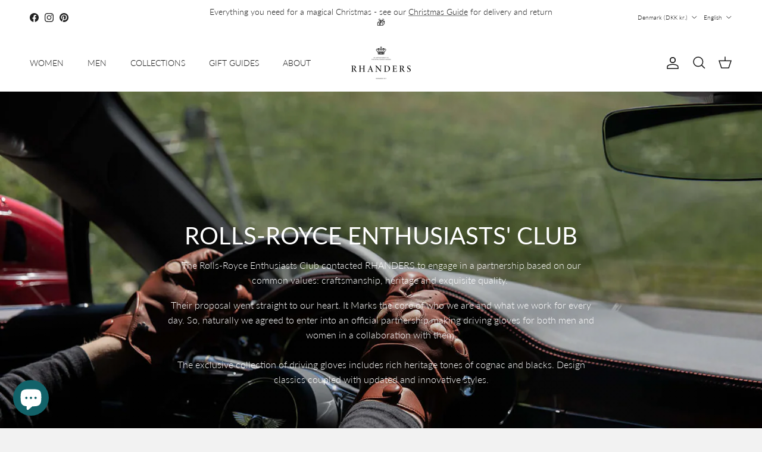

--- FILE ---
content_type: text/html; charset=utf-8
request_url: https://rhanders.com/collections/rolls-royce-enthusiasts-club
body_size: 58789
content:
<!doctype html>
<html class="no-js" lang="en" dir="ltr">
<head><meta charset="utf-8">
<meta name="viewport" content="width=device-width,initial-scale=1">
<title>Rolls-Royce Club » Exclusive driving gloves | RHANDERS</title><link rel="canonical" href="https://rhanders.com/collections/rolls-royce-enthusiasts-club"><link rel="icon" href="//rhanders.com/cdn/shop/files/favicon_aa695a3b-210f-45be-9512-c61f2fe9cb18.png?crop=center&height=48&v=1660635120&width=48" type="image/png">
  <link rel="apple-touch-icon" href="//rhanders.com/cdn/shop/files/favicon_aa695a3b-210f-45be-9512-c61f2fe9cb18.png?crop=center&height=180&v=1660635120&width=180"><meta name="description" content="Rolls-Royce Enthusiast Club | Partnership based on our common values: craftsmanship, heritage and exquisite quality | See more at RHANDERS.COM »"><meta property="og:site_name" content="RHANDERS">
<meta property="og:url" content="https://rhanders.com/collections/rolls-royce-enthusiasts-club">
<meta property="og:title" content="Rolls-Royce Club » Exclusive driving gloves | RHANDERS">
<meta property="og:type" content="product.group">
<meta property="og:description" content="Rolls-Royce Enthusiast Club | Partnership based on our common values: craftsmanship, heritage and exquisite quality | See more at RHANDERS.COM »"><meta property="og:image" content="http://rhanders.com/cdn/shop/collections/RHANDERS_Frederik_Cognac_Rolls_Royce_Edition_1_67e91dc5-4f0a-40a2-9883-fa07245565bf.jpg?crop=center&height=1200&v=1674115820&width=1200">
  <meta property="og:image:secure_url" content="https://rhanders.com/cdn/shop/collections/RHANDERS_Frederik_Cognac_Rolls_Royce_Edition_1_67e91dc5-4f0a-40a2-9883-fa07245565bf.jpg?crop=center&height=1200&v=1674115820&width=1200">
  <meta property="og:image:width" content="1500">
  <meta property="og:image:height" content="1000"><meta name="twitter:card" content="summary_large_image">
<meta name="twitter:title" content="Rolls-Royce Club » Exclusive driving gloves | RHANDERS">
<meta name="twitter:description" content="Rolls-Royce Enthusiast Club | Partnership based on our common values: craftsmanship, heritage and exquisite quality | See more at RHANDERS.COM »">
<style>@font-face {
  font-family: Lato;
  font-weight: 300;
  font-style: normal;
  font-display: fallback;
  src: url("//rhanders.com/cdn/fonts/lato/lato_n3.a7080ececf6191f1dd5b0cb021691ca9b855c876.woff2") format("woff2"),
       url("//rhanders.com/cdn/fonts/lato/lato_n3.61e34b2ff7341f66543eb08e8c47eef9e1cde558.woff") format("woff");
}
@font-face {
  font-family: Lato;
  font-weight: 400;
  font-style: normal;
  font-display: fallback;
  src: url("//rhanders.com/cdn/fonts/lato/lato_n4.c3b93d431f0091c8be23185e15c9d1fee1e971c5.woff2") format("woff2"),
       url("//rhanders.com/cdn/fonts/lato/lato_n4.d5c00c781efb195594fd2fd4ad04f7882949e327.woff") format("woff");
}
@font-face {
  font-family: Lato;
  font-weight: 500;
  font-style: normal;
  font-display: fallback;
  src: url("//rhanders.com/cdn/fonts/lato/lato_n5.b2fec044fbe05725e71d90882e5f3b21dae2efbd.woff2") format("woff2"),
       url("//rhanders.com/cdn/fonts/lato/lato_n5.f25a9a5c73ff9372e69074488f99e8ac702b5447.woff") format("woff");
}
@font-face {
  font-family: Lato;
  font-weight: 300;
  font-style: italic;
  font-display: fallback;
  src: url("//rhanders.com/cdn/fonts/lato/lato_i3.d6f478a3beb94baebd09d08550010692d0969f6e.woff2") format("woff2"),
       url("//rhanders.com/cdn/fonts/lato/lato_i3.881ba892942c15b0c0c25c0b311d6481b5311015.woff") format("woff");
}
@font-face {
  font-family: Lato;
  font-weight: 400;
  font-style: italic;
  font-display: fallback;
  src: url("//rhanders.com/cdn/fonts/lato/lato_i4.09c847adc47c2fefc3368f2e241a3712168bc4b6.woff2") format("woff2"),
       url("//rhanders.com/cdn/fonts/lato/lato_i4.3c7d9eb6c1b0a2bf62d892c3ee4582b016d0f30c.woff") format("woff");
}
@font-face {
  font-family: Lato;
  font-weight: 400;
  font-style: normal;
  font-display: fallback;
  src: url("//rhanders.com/cdn/fonts/lato/lato_n4.c3b93d431f0091c8be23185e15c9d1fee1e971c5.woff2") format("woff2"),
       url("//rhanders.com/cdn/fonts/lato/lato_n4.d5c00c781efb195594fd2fd4ad04f7882949e327.woff") format("woff");
}
@font-face {
  font-family: Lato;
  font-weight: 300;
  font-style: normal;
  font-display: fallback;
  src: url("//rhanders.com/cdn/fonts/lato/lato_n3.a7080ececf6191f1dd5b0cb021691ca9b855c876.woff2") format("woff2"),
       url("//rhanders.com/cdn/fonts/lato/lato_n3.61e34b2ff7341f66543eb08e8c47eef9e1cde558.woff") format("woff");
}
@font-face {
  font-family: Lato;
  font-weight: 300;
  font-style: normal;
  font-display: fallback;
  src: url("//rhanders.com/cdn/fonts/lato/lato_n3.a7080ececf6191f1dd5b0cb021691ca9b855c876.woff2") format("woff2"),
       url("//rhanders.com/cdn/fonts/lato/lato_n3.61e34b2ff7341f66543eb08e8c47eef9e1cde558.woff") format("woff");
}
@font-face {
  font-family: Lato;
  font-weight: 600;
  font-style: normal;
  font-display: fallback;
  src: url("//rhanders.com/cdn/fonts/lato/lato_n6.38d0e3b23b74a60f769c51d1df73fac96c580d59.woff2") format("woff2"),
       url("//rhanders.com/cdn/fonts/lato/lato_n6.3365366161bdcc36a3f97cfbb23954d8c4bf4079.woff") format("woff");
}
:root {
  --page-container-width:          1260px;
  --reading-container-width:       720px;
  --divider-opacity:               0.14;
  --gutter-large:                  30px;
  --gutter-desktop:                20px;
  --gutter-mobile:                 16px;
  --section-padding:               50px;
  --larger-section-padding:        80px;
  --larger-section-padding-mobile: 60px;
  --largest-section-padding:       110px;
  --aos-animate-duration:          0.6s;

  --base-font-family:              Lato, sans-serif;
  --base-font-weight:              300;
  --base-font-style:               normal;
  --heading-font-family:           Lato, sans-serif;
  --heading-font-weight:           400;
  --heading-font-style:            normal;
  --logo-font-family:              Lato, sans-serif;
  --logo-font-weight:              300;
  --logo-font-style:               normal;
  --nav-font-family:               Lato, sans-serif;
  --nav-font-weight:               300;
  --nav-font-style:                normal;

  --base-text-size:12px;
  --base-line-height:              1.6;
  --input-text-size:16px;
  --smaller-text-size-1:10px;
  --smaller-text-size-2:14px;
  --smaller-text-size-3:9px;
  --smaller-text-size-4:8px;
  --larger-text-size:23px;
  --super-large-text-size:40px;
  --super-large-mobile-text-size:18px;
  --larger-mobile-text-size:18px;
  --logo-text-size:24px;--btn-letter-spacing: 0.08em;
    --btn-text-transform: uppercase;
    --button-text-size: 11px;
    --quickbuy-button-text-size: 11;
    --small-feature-link-font-size: 0.75em;
    --input-btn-padding-top:             1.2em;
    --input-btn-padding-bottom:          1.2em;--heading-text-transform:uppercase;
  --nav-text-size:                      14px;
  --mobile-menu-font-weight:            600;

  --body-bg-color:                      242 242 242;
  --bg-color:                           242 242 242;
  --body-text-color:                    23 23 23;
  --text-color:                         23 23 23;

  --header-text-col:                    #171717;--header-text-hover-col:             var(--main-nav-link-hover-col);--header-bg-col:                     #ffffff;
  --heading-color:                     23 23 23;
  --body-heading-color:                23 23 23;
  --heading-divider-col:               #ffffff;

  --logo-col:                          #171717;
  --main-nav-bg:                       #ffffff;
  --main-nav-link-col:                 #171717;
  --main-nav-link-hover-col:           #2e6068;
  --main-nav-link-featured-col:        #2e6068;

  --link-color:                        23 23 23;
  --body-link-color:                   23 23 23;

  --btn-bg-color:                        0 0 0;
  --btn-bg-hover-color:                  0 0 0;
  --btn-border-color:                    0 0 0;
  --btn-border-hover-color:              0 0 0;
  --btn-text-color:                      255 255 255;
  --btn-text-hover-color:                255 255 255;--btn-alt-bg-color:                    255 255 255;
  --btn-alt-text-color:                  35 35 35;
  --btn-alt-border-color:                35 35 35;
  --btn-alt-border-hover-color:          35 35 35;--btn-ter-bg-color:                    222 222 222;
  --btn-ter-text-color:                  0 0 0;
  --btn-ter-bg-hover-color:              0 0 0;
  --btn-ter-text-hover-color:            255 255 255;--btn-border-radius: 0;--color-scheme-default:                             #f2f2f2;
  --color-scheme-default-color:                       242 242 242;
  --color-scheme-default-text-color:                  23 23 23;
  --color-scheme-default-head-color:                  23 23 23;
  --color-scheme-default-link-color:                  23 23 23;
  --color-scheme-default-btn-text-color:              255 255 255;
  --color-scheme-default-btn-text-hover-color:        255 255 255;
  --color-scheme-default-btn-bg-color:                0 0 0;
  --color-scheme-default-btn-bg-hover-color:          0 0 0;
  --color-scheme-default-btn-border-color:            0 0 0;
  --color-scheme-default-btn-border-hover-color:      0 0 0;
  --color-scheme-default-btn-alt-text-color:          35 35 35;
  --color-scheme-default-btn-alt-bg-color:            255 255 255;
  --color-scheme-default-btn-alt-border-color:        35 35 35;
  --color-scheme-default-btn-alt-border-hover-color:  35 35 35;

  --color-scheme-1:                             #f7f7f8;
  --color-scheme-1-color:                       247 247 248;
  --color-scheme-1-text-color:                  103 104 105;
  --color-scheme-1-head-color:                  23 23 23;
  --color-scheme-1-link-color:                  23 23 23;
  --color-scheme-1-btn-text-color:              255 255 255;
  --color-scheme-1-btn-text-hover-color:        255 255 255;
  --color-scheme-1-btn-bg-color:                35 35 35;
  --color-scheme-1-btn-bg-hover-color:          0 0 0;
  --color-scheme-1-btn-border-color:            35 35 35;
  --color-scheme-1-btn-border-hover-color:      0 0 0;
  --color-scheme-1-btn-alt-text-color:          35 35 35;
  --color-scheme-1-btn-alt-bg-color:            255 255 255;
  --color-scheme-1-btn-alt-border-color:        35 35 35;
  --color-scheme-1-btn-alt-border-hover-color:  35 35 35;

  --color-scheme-2:                             #232323;
  --color-scheme-2-color:                       35 35 35;
  --color-scheme-2-text-color:                  255 255 255;
  --color-scheme-2-head-color:                  255 255 255;
  --color-scheme-2-link-color:                  255 255 255;
  --color-scheme-2-btn-text-color:              23 23 23;
  --color-scheme-2-btn-text-hover-color:        23 23 23;
  --color-scheme-2-btn-bg-color:                255 255 255;
  --color-scheme-2-btn-bg-hover-color:          226 226 226;
  --color-scheme-2-btn-border-color:            255 255 255;
  --color-scheme-2-btn-border-hover-color:      226 226 226;
  --color-scheme-2-btn-alt-text-color:          23 23 23;
  --color-scheme-2-btn-alt-bg-color:            255 255 255;
  --color-scheme-2-btn-alt-border-color:        23 23 23;
  --color-scheme-2-btn-alt-border-hover-color:  23 23 23;

  /* Shop Pay payment terms */
  --payment-terms-background-color:    #f2f2f2;--quickbuy-bg: 247 247 248;--body-input-background-color:       rgb(var(--body-bg-color));
  --input-background-color:            rgb(var(--body-bg-color));
  --body-input-text-color:             var(--body-text-color);
  --input-text-color:                  var(--body-text-color);
  --body-input-border-color:           rgb(187, 187, 187);
  --input-border-color:                rgb(187, 187, 187);
  --input-border-color-hover:          rgb(122, 122, 122);
  --input-border-color-active:         rgb(23, 23, 23);

  --swatch-cross-svg:                  url("data:image/svg+xml,%3Csvg xmlns='http://www.w3.org/2000/svg' width='240' height='240' viewBox='0 0 24 24' fill='none' stroke='rgb(187, 187, 187)' stroke-width='0.09' preserveAspectRatio='none' %3E%3Cline x1='24' y1='0' x2='0' y2='24'%3E%3C/line%3E%3C/svg%3E");
  --swatch-cross-hover:                url("data:image/svg+xml,%3Csvg xmlns='http://www.w3.org/2000/svg' width='240' height='240' viewBox='0 0 24 24' fill='none' stroke='rgb(122, 122, 122)' stroke-width='0.09' preserveAspectRatio='none' %3E%3Cline x1='24' y1='0' x2='0' y2='24'%3E%3C/line%3E%3C/svg%3E");
  --swatch-cross-active:               url("data:image/svg+xml,%3Csvg xmlns='http://www.w3.org/2000/svg' width='240' height='240' viewBox='0 0 24 24' fill='none' stroke='rgb(23, 23, 23)' stroke-width='0.09' preserveAspectRatio='none' %3E%3Cline x1='24' y1='0' x2='0' y2='24'%3E%3C/line%3E%3C/svg%3E");

  --footer-divider-col:                #2e6068;
  --footer-text-col:                   255 255 255;
  --footer-heading-col:                255 255 255;
  --footer-bg:                         #2e6068;--product-label-overlay-justify: flex-start;--product-label-overlay-align: flex-start;--product-label-overlay-reduction-text:   #ffffff;
  --product-label-overlay-reduction-bg:     #2e6068;
  --product-label-overlay-stock-text:       #ffffff;
  --product-label-overlay-stock-bg:         #2e6068;
  --product-label-overlay-new-text:         #ffffff;
  --product-label-overlay-new-bg:           #2e6068;
  --product-label-overlay-meta-text:        #ffffff;
  --product-label-overlay-meta-bg:          #2e6068;
  --product-label-sale-text:                #c20000;
  --product-label-sold-text:                #171717;
  --product-label-preorder-text:            #3ea36a;

  --product-block-crop-align:               center;

  
  --product-block-price-align:              center;
  --product-block-price-item-margin-start:  .25rem;
  --product-block-price-item-margin-end:    .25rem;
  

  --collection-block-image-position:   center center;

  --swatch-picker-image-size:          24px;
  --swatch-crop-align:                 top center;

  --image-overlay-text-color:          255 255 255;--image-overlay-bg:                  rgba(0, 0, 0, 0.1);
  --image-overlay-shadow-start:        rgb(0 0 0 / 0.15);
  --image-overlay-box-opacity:         0.9;.image-overlay--bg-box .text-overlay .text-overlay__text {
      --image-overlay-box-bg: 242 242 242;
      --heading-color: var(--body-heading-color);
      --text-color: var(--body-text-color);
      --link-color: var(--body-link-color);
    }--product-inventory-ok-box-color:            #2e6068;
  --product-inventory-ok-text-color:           #ffffff;
  --product-inventory-ok-icon-box-fill-color:  none;
  --product-inventory-low-box-color:           #2e6068;
  --product-inventory-low-text-color:          #ffffff;
  --product-inventory-low-icon-box-fill-color: none;
  --product-inventory-low-text-color-channels: 255, 255, 255;
  --product-inventory-ok-text-color-channels:  255, 255, 255;

  --rating-star-color: 246 165 41;
}::selection {
    background: rgb(var(--body-heading-color));
    color: rgb(var(--body-bg-color));
  }
  ::-moz-selection {
    background: rgb(var(--body-heading-color));
    color: rgb(var(--body-bg-color));
  }.navigation .h1 {
  color: inherit !important;
}.use-color-scheme--default {
  --product-label-sale-text:           #c20000;
  --product-label-sold-text:           #171717;
  --product-label-preorder-text:       #3ea36a;
  --input-background-color:            rgb(var(--body-bg-color));
  --input-text-color:                  var(--body-input-text-color);
  --input-border-color:                rgb(187, 187, 187);
  --input-border-color-hover:          rgb(122, 122, 122);
  --input-border-color-active:         rgb(23, 23, 23);
}</style>

  <link href="//rhanders.com/cdn/shop/t/56/assets/main.css?v=181073107730746733071746180020" rel="stylesheet" type="text/css" media="all" />
<link rel="stylesheet" href="//rhanders.com/cdn/shop/t/56/assets/swatches.css?v=173122324452633542651758704709" media="print" onload="this.media='all'">
    <noscript><link rel="stylesheet" href="//rhanders.com/cdn/shop/t/56/assets/swatches.css?v=173122324452633542651758704709"></noscript><link rel="preload" as="font" href="//rhanders.com/cdn/fonts/lato/lato_n3.a7080ececf6191f1dd5b0cb021691ca9b855c876.woff2" type="font/woff2" crossorigin><link rel="preload" as="font" href="//rhanders.com/cdn/fonts/lato/lato_n4.c3b93d431f0091c8be23185e15c9d1fee1e971c5.woff2" type="font/woff2" crossorigin><script>
    document.documentElement.className = document.documentElement.className.replace('no-js', 'js');

    window.theme = {
      info: {
        name: 'Symmetry',
        version: '7.2.1'
      },
      device: {
        hasTouch: window.matchMedia('(any-pointer: coarse)').matches,
        hasHover: window.matchMedia('(hover: hover)').matches
      },
      mediaQueries: {
        md: '(min-width: 768px)',
        productMediaCarouselBreak: '(min-width: 1041px)'
      },
      routes: {
        base: 'https://rhanders.com',
        cart: '/cart',
        cartAdd: '/cart/add.js',
        cartUpdate: '/cart/update.js',
        predictiveSearch: '/search/suggest'
      },
      strings: {
        cartTermsConfirmation: "You must agree to the terms and conditions before continuing.",
        cartItemsQuantityError: "You can only add [QUANTITY] of this item to your cart.",
        generalSearchViewAll: "View all search results",
        noStock: "Sold out",
        noVariant: "Unavailable",
        productsProductChooseA: "Choose a",
        generalSearchPages: "Pages",
        generalSearchNoResultsWithoutTerms: "Sorry, we couldnʼt find any results",
        shippingCalculator: {
          singleRate: "There is one shipping rate available for",
          multipleRates: "Shipping rates available, starting at",
          noRates: "We do not ship to this destination."
        }
      },
      settings: {
        moneyWithCurrencyFormat: "{{amount_with_comma_separator}} DKK",
        cartType: "drawer",
        afterAddToCart: "notification",
        quickbuyStyle: "off",
        externalLinksNewTab: true,
        internalLinksSmoothScroll: true
      }
    }

    theme.inlineNavigationCheck = function() {
      var pageHeader = document.querySelector('.pageheader'),
          inlineNavContainer = pageHeader.querySelector('.logo-area__left__inner'),
          inlineNav = inlineNavContainer.querySelector('.navigation--left');
      if (inlineNav && getComputedStyle(inlineNav).display != 'none') {
        var inlineMenuCentered = document.querySelector('.pageheader--layout-inline-menu-center'),
            logoContainer = document.querySelector('.logo-area__middle__inner');
        if(inlineMenuCentered) {
          var rightWidth = document.querySelector('.logo-area__right__inner').clientWidth,
              middleWidth = logoContainer.clientWidth,
              logoArea = document.querySelector('.logo-area'),
              computedLogoAreaStyle = getComputedStyle(logoArea),
              logoAreaInnerWidth = logoArea.clientWidth - Math.ceil(parseFloat(computedLogoAreaStyle.paddingLeft)) - Math.ceil(parseFloat(computedLogoAreaStyle.paddingRight)),
              availableNavWidth = logoAreaInnerWidth - Math.max(rightWidth, middleWidth) * 2 - 40;
          inlineNavContainer.style.maxWidth = availableNavWidth + 'px';
        }

        var firstInlineNavLink = inlineNav.querySelector('.navigation__item:first-child'),
            lastInlineNavLink = inlineNav.querySelector('.navigation__item:last-child');
        if (lastInlineNavLink) {
          var inlineNavWidth = null;
          if(document.querySelector('html[dir=rtl]')) {
            inlineNavWidth = firstInlineNavLink.offsetLeft - lastInlineNavLink.offsetLeft + firstInlineNavLink.offsetWidth;
          } else {
            inlineNavWidth = lastInlineNavLink.offsetLeft - firstInlineNavLink.offsetLeft + lastInlineNavLink.offsetWidth;
          }
          if (inlineNavContainer.offsetWidth >= inlineNavWidth) {
            pageHeader.classList.add('pageheader--layout-inline-permitted');
            var tallLogo = logoContainer.clientHeight > lastInlineNavLink.clientHeight + 20;
            if (tallLogo) {
              inlineNav.classList.add('navigation--tight-underline');
            } else {
              inlineNav.classList.remove('navigation--tight-underline');
            }
          } else {
            pageHeader.classList.remove('pageheader--layout-inline-permitted');
          }
        }
      }
    };

    theme.setInitialHeaderHeightProperty = () => {
      const section = document.querySelector('.section-header');
      if (section) {
        document.documentElement.style.setProperty('--theme-header-height', Math.ceil(section.clientHeight) + 'px');
      }
    };
  </script>

  <script src="//rhanders.com/cdn/shop/t/56/assets/main.js?v=63521094751913525411746180022" defer></script>
    <script src="//rhanders.com/cdn/shop/t/56/assets/animate-on-scroll.js?v=15249566486942820451746179991" defer></script>
    <link href="//rhanders.com/cdn/shop/t/56/assets/animate-on-scroll.css?v=116824741000487223811746179990" rel="stylesheet" type="text/css" media="all" />
  

  <script>window.performance && window.performance.mark && window.performance.mark('shopify.content_for_header.start');</script><meta name="google-site-verification" content="R5mP02XCSt76bCItE5DJcytmjGzK6MGrQ1xdcU4dlaU">
<meta id="shopify-digital-wallet" name="shopify-digital-wallet" content="/11370823739/digital_wallets/dialog">
<meta name="shopify-checkout-api-token" content="a0b02a8d7e60d300e24464c446cc8991">
<link rel="alternate" type="application/atom+xml" title="Feed" href="/collections/rolls-royce-enthusiasts-club.atom" />
<link rel="alternate" hreflang="x-default" href="https://rhanders.com/collections/rolls-royce-enthusiasts-club">
<link rel="alternate" hreflang="en-DE" href="https://rhanders.com/en-de/collections/rolls-royce-enthusiasts-club">
<link rel="alternate" hreflang="en-DK" href="https://rhanders.com/collections/rolls-royce-enthusiasts-club">
<link rel="alternate" hreflang="da-DK" href="https://rhanders.com/da/collections/rolls-royce-enthusiasts-club">
<link rel="alternate" type="application/json+oembed" href="https://rhanders.com/collections/rolls-royce-enthusiasts-club.oembed">
<script async="async" src="/checkouts/internal/preloads.js?locale=en-DK"></script>
<link rel="preconnect" href="https://shop.app" crossorigin="anonymous">
<script async="async" src="https://shop.app/checkouts/internal/preloads.js?locale=en-DK&shop_id=11370823739" crossorigin="anonymous"></script>
<script id="apple-pay-shop-capabilities" type="application/json">{"shopId":11370823739,"countryCode":"DK","currencyCode":"DKK","merchantCapabilities":["supports3DS"],"merchantId":"gid:\/\/shopify\/Shop\/11370823739","merchantName":"RHANDERS","requiredBillingContactFields":["postalAddress","email","phone"],"requiredShippingContactFields":["postalAddress","email","phone"],"shippingType":"shipping","supportedNetworks":["visa","maestro","masterCard","amex"],"total":{"type":"pending","label":"RHANDERS","amount":"1.00"},"shopifyPaymentsEnabled":true,"supportsSubscriptions":true}</script>
<script id="shopify-features" type="application/json">{"accessToken":"a0b02a8d7e60d300e24464c446cc8991","betas":["rich-media-storefront-analytics"],"domain":"rhanders.com","predictiveSearch":true,"shopId":11370823739,"locale":"en"}</script>
<script>var Shopify = Shopify || {};
Shopify.shop = "rhanders.myshopify.com";
Shopify.locale = "en";
Shopify.currency = {"active":"DKK","rate":"1.0"};
Shopify.country = "DK";
Shopify.theme = {"name":"Symmetry || 2025-05-02 Wholesale","id":180705395013,"schema_name":"Symmetry","schema_version":"7.2.1","theme_store_id":null,"role":"main"};
Shopify.theme.handle = "null";
Shopify.theme.style = {"id":null,"handle":null};
Shopify.cdnHost = "rhanders.com/cdn";
Shopify.routes = Shopify.routes || {};
Shopify.routes.root = "/";</script>
<script type="module">!function(o){(o.Shopify=o.Shopify||{}).modules=!0}(window);</script>
<script>!function(o){function n(){var o=[];function n(){o.push(Array.prototype.slice.apply(arguments))}return n.q=o,n}var t=o.Shopify=o.Shopify||{};t.loadFeatures=n(),t.autoloadFeatures=n()}(window);</script>
<script>
  window.ShopifyPay = window.ShopifyPay || {};
  window.ShopifyPay.apiHost = "shop.app\/pay";
  window.ShopifyPay.redirectState = null;
</script>
<script id="shop-js-analytics" type="application/json">{"pageType":"collection"}</script>
<script defer="defer" async type="module" src="//rhanders.com/cdn/shopifycloud/shop-js/modules/v2/client.init-shop-cart-sync_D0dqhulL.en.esm.js"></script>
<script defer="defer" async type="module" src="//rhanders.com/cdn/shopifycloud/shop-js/modules/v2/chunk.common_CpVO7qML.esm.js"></script>
<script type="module">
  await import("//rhanders.com/cdn/shopifycloud/shop-js/modules/v2/client.init-shop-cart-sync_D0dqhulL.en.esm.js");
await import("//rhanders.com/cdn/shopifycloud/shop-js/modules/v2/chunk.common_CpVO7qML.esm.js");

  window.Shopify.SignInWithShop?.initShopCartSync?.({"fedCMEnabled":true,"windoidEnabled":true});

</script>
<script>
  window.Shopify = window.Shopify || {};
  if (!window.Shopify.featureAssets) window.Shopify.featureAssets = {};
  window.Shopify.featureAssets['shop-js'] = {"shop-cart-sync":["modules/v2/client.shop-cart-sync_D9bwt38V.en.esm.js","modules/v2/chunk.common_CpVO7qML.esm.js"],"init-fed-cm":["modules/v2/client.init-fed-cm_BJ8NPuHe.en.esm.js","modules/v2/chunk.common_CpVO7qML.esm.js"],"init-shop-email-lookup-coordinator":["modules/v2/client.init-shop-email-lookup-coordinator_pVrP2-kG.en.esm.js","modules/v2/chunk.common_CpVO7qML.esm.js"],"shop-cash-offers":["modules/v2/client.shop-cash-offers_CNh7FWN-.en.esm.js","modules/v2/chunk.common_CpVO7qML.esm.js","modules/v2/chunk.modal_DKF6x0Jh.esm.js"],"init-shop-cart-sync":["modules/v2/client.init-shop-cart-sync_D0dqhulL.en.esm.js","modules/v2/chunk.common_CpVO7qML.esm.js"],"init-windoid":["modules/v2/client.init-windoid_DaoAelzT.en.esm.js","modules/v2/chunk.common_CpVO7qML.esm.js"],"shop-toast-manager":["modules/v2/client.shop-toast-manager_1DND8Tac.en.esm.js","modules/v2/chunk.common_CpVO7qML.esm.js"],"pay-button":["modules/v2/client.pay-button_CFeQi1r6.en.esm.js","modules/v2/chunk.common_CpVO7qML.esm.js"],"shop-button":["modules/v2/client.shop-button_Ca94MDdQ.en.esm.js","modules/v2/chunk.common_CpVO7qML.esm.js"],"shop-login-button":["modules/v2/client.shop-login-button_DPYNfp1Z.en.esm.js","modules/v2/chunk.common_CpVO7qML.esm.js","modules/v2/chunk.modal_DKF6x0Jh.esm.js"],"avatar":["modules/v2/client.avatar_BTnouDA3.en.esm.js"],"shop-follow-button":["modules/v2/client.shop-follow-button_BMKh4nJE.en.esm.js","modules/v2/chunk.common_CpVO7qML.esm.js","modules/v2/chunk.modal_DKF6x0Jh.esm.js"],"init-customer-accounts-sign-up":["modules/v2/client.init-customer-accounts-sign-up_CJXi5kRN.en.esm.js","modules/v2/client.shop-login-button_DPYNfp1Z.en.esm.js","modules/v2/chunk.common_CpVO7qML.esm.js","modules/v2/chunk.modal_DKF6x0Jh.esm.js"],"init-shop-for-new-customer-accounts":["modules/v2/client.init-shop-for-new-customer-accounts_BoBxkgWu.en.esm.js","modules/v2/client.shop-login-button_DPYNfp1Z.en.esm.js","modules/v2/chunk.common_CpVO7qML.esm.js","modules/v2/chunk.modal_DKF6x0Jh.esm.js"],"init-customer-accounts":["modules/v2/client.init-customer-accounts_DCuDTzpR.en.esm.js","modules/v2/client.shop-login-button_DPYNfp1Z.en.esm.js","modules/v2/chunk.common_CpVO7qML.esm.js","modules/v2/chunk.modal_DKF6x0Jh.esm.js"],"checkout-modal":["modules/v2/client.checkout-modal_U_3e4VxF.en.esm.js","modules/v2/chunk.common_CpVO7qML.esm.js","modules/v2/chunk.modal_DKF6x0Jh.esm.js"],"lead-capture":["modules/v2/client.lead-capture_DEgn0Z8u.en.esm.js","modules/v2/chunk.common_CpVO7qML.esm.js","modules/v2/chunk.modal_DKF6x0Jh.esm.js"],"shop-login":["modules/v2/client.shop-login_CoM5QKZ_.en.esm.js","modules/v2/chunk.common_CpVO7qML.esm.js","modules/v2/chunk.modal_DKF6x0Jh.esm.js"],"payment-terms":["modules/v2/client.payment-terms_BmrqWn8r.en.esm.js","modules/v2/chunk.common_CpVO7qML.esm.js","modules/v2/chunk.modal_DKF6x0Jh.esm.js"]};
</script>
<script>(function() {
  var isLoaded = false;
  function asyncLoad() {
    if (isLoaded) return;
    isLoaded = true;
    var urls = ["https:\/\/chimpstatic.com\/mcjs-connected\/js\/users\/1dce91ea1e3803f5a046f94ae\/d2b1f390fb1b98a048f9a5840.js?shop=rhanders.myshopify.com","\/\/cdn.shopify.com\/proxy\/0cac0692781a3a72c4ec157042f944cb97a09c8599bad510366b69bee8cdb83a\/shopify-script-tags.s3.eu-west-1.amazonaws.com\/smartseo\/instantpage.js?shop=rhanders.myshopify.com\u0026sp-cache-control=cHVibGljLCBtYXgtYWdlPTkwMA","https:\/\/cdn1.profitmetrics.io\/5AD15F1C51083054\/shopify-bundle.js?shop=rhanders.myshopify.com","https:\/\/scrollio.bysimpli.com\/script?shop=rhanders.myshopify.com","https:\/\/schemaplusfiles.s3.amazonaws.com\/loader.min.js?shop=rhanders.myshopify.com"];
    for (var i = 0; i < urls.length; i++) {
      var s = document.createElement('script');
      s.type = 'text/javascript';
      s.async = true;
      s.src = urls[i];
      var x = document.getElementsByTagName('script')[0];
      x.parentNode.insertBefore(s, x);
    }
  };
  if(window.attachEvent) {
    window.attachEvent('onload', asyncLoad);
  } else {
    window.addEventListener('load', asyncLoad, false);
  }
})();</script>
<script id="__st">var __st={"a":11370823739,"offset":3600,"reqid":"2fd8f20b-4783-494f-b7bd-53326999dd94-1763852816","pageurl":"rhanders.com\/collections\/rolls-royce-enthusiasts-club","u":"0aeb17346e21","p":"collection","rtyp":"collection","rid":264357117987};</script>
<script>window.ShopifyPaypalV4VisibilityTracking = true;</script>
<script id="captcha-bootstrap">!function(){'use strict';const t='contact',e='account',n='new_comment',o=[[t,t],['blogs',n],['comments',n],[t,'customer']],c=[[e,'customer_login'],[e,'guest_login'],[e,'recover_customer_password'],[e,'create_customer']],r=t=>t.map((([t,e])=>`form[action*='/${t}']:not([data-nocaptcha='true']) input[name='form_type'][value='${e}']`)).join(','),a=t=>()=>t?[...document.querySelectorAll(t)].map((t=>t.form)):[];function s(){const t=[...o],e=r(t);return a(e)}const i='password',u='form_key',d=['recaptcha-v3-token','g-recaptcha-response','h-captcha-response',i],f=()=>{try{return window.sessionStorage}catch{return}},m='__shopify_v',_=t=>t.elements[u];function p(t,e,n=!1){try{const o=window.sessionStorage,c=JSON.parse(o.getItem(e)),{data:r}=function(t){const{data:e,action:n}=t;return t[m]||n?{data:e,action:n}:{data:t,action:n}}(c);for(const[e,n]of Object.entries(r))t.elements[e]&&(t.elements[e].value=n);n&&o.removeItem(e)}catch(o){console.error('form repopulation failed',{error:o})}}const l='form_type',E='cptcha';function T(t){t.dataset[E]=!0}const w=window,h=w.document,L='Shopify',v='ce_forms',y='captcha';let A=!1;((t,e)=>{const n=(g='f06e6c50-85a8-45c8-87d0-21a2b65856fe',I='https://cdn.shopify.com/shopifycloud/storefront-forms-hcaptcha/ce_storefront_forms_captcha_hcaptcha.v1.5.2.iife.js',D={infoText:'Protected by hCaptcha',privacyText:'Privacy',termsText:'Terms'},(t,e,n)=>{const o=w[L][v],c=o.bindForm;if(c)return c(t,g,e,D).then(n);var r;o.q.push([[t,g,e,D],n]),r=I,A||(h.body.append(Object.assign(h.createElement('script'),{id:'captcha-provider',async:!0,src:r})),A=!0)});var g,I,D;w[L]=w[L]||{},w[L][v]=w[L][v]||{},w[L][v].q=[],w[L][y]=w[L][y]||{},w[L][y].protect=function(t,e){n(t,void 0,e),T(t)},Object.freeze(w[L][y]),function(t,e,n,w,h,L){const[v,y,A,g]=function(t,e,n){const i=e?o:[],u=t?c:[],d=[...i,...u],f=r(d),m=r(i),_=r(d.filter((([t,e])=>n.includes(e))));return[a(f),a(m),a(_),s()]}(w,h,L),I=t=>{const e=t.target;return e instanceof HTMLFormElement?e:e&&e.form},D=t=>v().includes(t);t.addEventListener('submit',(t=>{const e=I(t);if(!e)return;const n=D(e)&&!e.dataset.hcaptchaBound&&!e.dataset.recaptchaBound,o=_(e),c=g().includes(e)&&(!o||!o.value);(n||c)&&t.preventDefault(),c&&!n&&(function(t){try{if(!f())return;!function(t){const e=f();if(!e)return;const n=_(t);if(!n)return;const o=n.value;o&&e.removeItem(o)}(t);const e=Array.from(Array(32),(()=>Math.random().toString(36)[2])).join('');!function(t,e){_(t)||t.append(Object.assign(document.createElement('input'),{type:'hidden',name:u})),t.elements[u].value=e}(t,e),function(t,e){const n=f();if(!n)return;const o=[...t.querySelectorAll(`input[type='${i}']`)].map((({name:t})=>t)),c=[...d,...o],r={};for(const[a,s]of new FormData(t).entries())c.includes(a)||(r[a]=s);n.setItem(e,JSON.stringify({[m]:1,action:t.action,data:r}))}(t,e)}catch(e){console.error('failed to persist form',e)}}(e),e.submit())}));const S=(t,e)=>{t&&!t.dataset[E]&&(n(t,e.some((e=>e===t))),T(t))};for(const o of['focusin','change'])t.addEventListener(o,(t=>{const e=I(t);D(e)&&S(e,y())}));const B=e.get('form_key'),M=e.get(l),P=B&&M;t.addEventListener('DOMContentLoaded',(()=>{const t=y();if(P)for(const e of t)e.elements[l].value===M&&p(e,B);[...new Set([...A(),...v().filter((t=>'true'===t.dataset.shopifyCaptcha))])].forEach((e=>S(e,t)))}))}(h,new URLSearchParams(w.location.search),n,t,e,['guest_login'])})(!0,!1)}();</script>
<script integrity="sha256-52AcMU7V7pcBOXWImdc/TAGTFKeNjmkeM1Pvks/DTgc=" data-source-attribution="shopify.loadfeatures" defer="defer" src="//rhanders.com/cdn/shopifycloud/storefront/assets/storefront/load_feature-81c60534.js" crossorigin="anonymous"></script>
<script crossorigin="anonymous" defer="defer" src="//rhanders.com/cdn/shopifycloud/storefront/assets/shopify_pay/storefront-65b4c6d7.js?v=20250812"></script>
<script data-source-attribution="shopify.dynamic_checkout.dynamic.init">var Shopify=Shopify||{};Shopify.PaymentButton=Shopify.PaymentButton||{isStorefrontPortableWallets:!0,init:function(){window.Shopify.PaymentButton.init=function(){};var t=document.createElement("script");t.src="https://rhanders.com/cdn/shopifycloud/portable-wallets/latest/portable-wallets.en.js",t.type="module",document.head.appendChild(t)}};
</script>
<script data-source-attribution="shopify.dynamic_checkout.buyer_consent">
  function portableWalletsHideBuyerConsent(e){var t=document.getElementById("shopify-buyer-consent"),n=document.getElementById("shopify-subscription-policy-button");t&&n&&(t.classList.add("hidden"),t.setAttribute("aria-hidden","true"),n.removeEventListener("click",e))}function portableWalletsShowBuyerConsent(e){var t=document.getElementById("shopify-buyer-consent"),n=document.getElementById("shopify-subscription-policy-button");t&&n&&(t.classList.remove("hidden"),t.removeAttribute("aria-hidden"),n.addEventListener("click",e))}window.Shopify?.PaymentButton&&(window.Shopify.PaymentButton.hideBuyerConsent=portableWalletsHideBuyerConsent,window.Shopify.PaymentButton.showBuyerConsent=portableWalletsShowBuyerConsent);
</script>
<script data-source-attribution="shopify.dynamic_checkout.cart.bootstrap">document.addEventListener("DOMContentLoaded",(function(){function t(){return document.querySelector("shopify-accelerated-checkout-cart, shopify-accelerated-checkout")}if(t())Shopify.PaymentButton.init();else{new MutationObserver((function(e,n){t()&&(Shopify.PaymentButton.init(),n.disconnect())})).observe(document.body,{childList:!0,subtree:!0})}}));
</script>
<script id='scb4127' type='text/javascript' async='' src='https://rhanders.com/cdn/shopifycloud/privacy-banner/storefront-banner.js'></script><link id="shopify-accelerated-checkout-styles" rel="stylesheet" media="screen" href="https://rhanders.com/cdn/shopifycloud/portable-wallets/latest/accelerated-checkout-backwards-compat.css" crossorigin="anonymous">
<style id="shopify-accelerated-checkout-cart">
        #shopify-buyer-consent {
  margin-top: 1em;
  display: inline-block;
  width: 100%;
}

#shopify-buyer-consent.hidden {
  display: none;
}

#shopify-subscription-policy-button {
  background: none;
  border: none;
  padding: 0;
  text-decoration: underline;
  font-size: inherit;
  cursor: pointer;
}

#shopify-subscription-policy-button::before {
  box-shadow: none;
}

      </style>

<script>window.performance && window.performance.mark && window.performance.mark('shopify.content_for_header.end');</script>
<!-- CC Custom Head Start --><!-- CC Custom Head End --><!-- BEGIN app block: shopify://apps/klaviyo-email-marketing-sms/blocks/klaviyo-onsite-embed/2632fe16-c075-4321-a88b-50b567f42507 -->












  <script async src="https://static.klaviyo.com/onsite/js/RRVnAj/klaviyo.js?company_id=RRVnAj"></script>
  <script>!function(){if(!window.klaviyo){window._klOnsite=window._klOnsite||[];try{window.klaviyo=new Proxy({},{get:function(n,i){return"push"===i?function(){var n;(n=window._klOnsite).push.apply(n,arguments)}:function(){for(var n=arguments.length,o=new Array(n),w=0;w<n;w++)o[w]=arguments[w];var t="function"==typeof o[o.length-1]?o.pop():void 0,e=new Promise((function(n){window._klOnsite.push([i].concat(o,[function(i){t&&t(i),n(i)}]))}));return e}}})}catch(n){window.klaviyo=window.klaviyo||[],window.klaviyo.push=function(){var n;(n=window._klOnsite).push.apply(n,arguments)}}}}();</script>

  




  <script>
    window.klaviyoReviewsProductDesignMode = false
  </script>







<!-- END app block --><!-- BEGIN app block: shopify://apps/smart-seo/blocks/smartseo/7b0a6064-ca2e-4392-9a1d-8c43c942357b --><meta name="smart-seo-integrated" content="true" /><!-- metatagsSavedToSEOFields: false --><!-- BEGIN app snippet: smartseo.custom.schemas.jsonld --><!-- END app snippet --><!-- BEGIN app snippet: smartseo.collection.metatags --><!-- collection_seo_template_metafield:  --><title>Rolls-Royce Club » Exclusive driving gloves | RHANDERS</title>
<meta name="description" content="Rolls-Royce Enthusiast Club | Partnership based on our common values: craftsmanship, heritage and exquisite quality | See more at RHANDERS.COM »" />
<meta name="smartseo-timestamp" content="0" /><!-- END app snippet --><!-- BEGIN app snippet: smartseo.no.index -->





<!-- END app snippet --><!-- END app block --><!-- BEGIN app block: shopify://apps/langify/blocks/langify/b50c2edb-8c63-4e36-9e7c-a7fdd62ddb8f --><!-- BEGIN app snippet: ly-switcher-factory -->




<style>
  .ly-switcher-wrapper.ly-hide, .ly-recommendation.ly-hide, .ly-recommendation .ly-submit-btn {
    display: none !important;
  }

  #ly-switcher-factory-template {
    display: none;
  }.ly-languages-switcher ul > li[key="en"] {
        order: 1 !important;
      }
      .ly-popup-modal .ly-popup-modal-content ul > li[key="en"],
      .ly-languages-switcher.ly-links a[data-language-code="en"] {
        order: 1 !important;
      }.ly-languages-switcher ul > li[key="da"] {
        order: 2 !important;
      }
      .ly-popup-modal .ly-popup-modal-content ul > li[key="da"],
      .ly-languages-switcher.ly-links a[data-language-code="da"] {
        order: 2 !important;
      }
      .ly-breakpoint-1 { display: none; }
      @media (min-width:0px) and (max-width: 999px ) {
        .ly-breakpoint-1 { display: flex; }

        .ly-recommendation .ly-banner-content, 
        .ly-recommendation .ly-popup-modal-content {
          font-size: 14px !important;
          color: #000 !important;
          background: #fff !important;
          border-radius: 0px !important;
          border-width: 0px !important;
          border-color: #000 !important;
        }
        .ly-recommendation-form button[type="submit"] {
          font-size: 14px !important;
          color: #fff !important;
          background: #999 !important;
        }
      }
      .ly-breakpoint-2 { display: none; }
      @media (min-width:1000px)  {
        .ly-breakpoint-2 { display: flex; }

        .ly-recommendation .ly-banner-content, 
        .ly-recommendation .ly-popup-modal-content {
          font-size: 14px !important;
          color: #000 !important;
          background: #fff !important;
          border-radius: 0px !important;
          border-width: 0px !important;
          border-color: #000 !important;
        }
        .ly-recommendation-form button[type="submit"] {
          font-size: 14px !important;
          color: #fff !important;
          background: #999 !important;
        }
      }


  
</style>


<template id="ly-switcher-factory-template">
<div data-breakpoint="0" class="ly-switcher-wrapper ly-breakpoint-1 fixed bottom_right ly-hide" style="font-size: 14px; margin: 0px 0px; "><div data-dropup="false" onclick="langify.switcher.toggleSwitcherOpen(this)" class="ly-languages-switcher ly-custom-dropdown-switcher ly-bright-theme" style=" margin: 0px 0px;">
          <span role="button" tabindex="0" aria-label="Selected language: English" aria-expanded="false" aria-controls="languagesSwitcherList-1" class="ly-custom-dropdown-current" style="background: #fff; color: #000;  border-style: solid; border-width: 0px; border-radius: 0px; border-color: #000;  padding: 0px 0px;"><i class="ly-icon ly-flag-icon ly-flag-icon-en en "></i><span class="ly-custom-dropdown-current-inner ly-custom-dropdown-current-inner-text">English
</span>
<div aria-hidden="true" class="ly-arrow ly-arrow-black stroke" style="vertical-align: middle; width: 14.0px; height: 14.0px;">
        <svg xmlns="http://www.w3.org/2000/svg" viewBox="0 0 14.0 14.0" height="14.0px" width="14.0px" style="position: absolute;">
          <path d="M1 4.5 L7.0 10.5 L13.0 4.5" fill="transparent" stroke="#000" stroke-width="1px"/>
        </svg>
      </div>
          </span>
          <ul id="languagesSwitcherList-1" role="list" class="ly-custom-dropdown-list ly-is-open ly-bright-theme" style="background: #fff; color: #000;  border-style: solid; border-width: 0px; border-radius: 0px; border-color: #000;"><li key="en" style="color: #000;  margin: 0px 0px; padding: 0px 0px;" tabindex="-1">
                  <a class="ly-custom-dropdown-list-element ly-languages-switcher-link ly-bright-theme"
                    href="https://rhanders.com/collections/rolls-royce-enthusiasts-club"
                      data-language-code="en"

                    
                    data-ly-locked="true" rel="nofollow"><i class="ly-icon ly-flag-icon ly-flag-icon-en"></i><span class="ly-custom-dropdown-list-element-right">English</span></a>
                </li><li key="da" style="color: #000;  margin: 0px 0px; padding: 0px 0px;" tabindex="-1">
                  <a class="ly-custom-dropdown-list-element ly-languages-switcher-link ly-bright-theme"
                    href="https://rhanders.com/da/collections/rolls-royce-enthusiasts-club"
                      data-language-code="da"

                    
                    data-ly-locked="true" rel="nofollow"><i class="ly-icon ly-flag-icon ly-flag-icon-da"></i><span class="ly-custom-dropdown-list-element-right">Dansk</span></a>
                </li></ul>
        </div></div>

<div data-breakpoint="1000" class="ly-switcher-wrapper ly-breakpoint-2 fixed bottom_right ly-hide" style="font-size: 14px; margin: 0px 0px; "></div>
</template><link rel="preload stylesheet" href="https://cdn.shopify.com/extensions/019a5e5e-a484-720d-b1ab-d37a963e7bba/extension-langify-79/assets/langify-flags.css" as="style" media="print" onload="this.media='all'; this.onload=null;"><!-- END app snippet -->

<script>
  var langify = window.langify || {};
  var customContents = {};
  var customContents_image = {};
  var langifySettingsOverwrites = {};
  var defaultSettings = {
    debug: false,               // BOOL : Enable/disable console logs
    observe: true,              // BOOL : Enable/disable the entire mutation observer (off switch)
    observeLinks: false,
    observeImages: true,
    observeCustomContents: true,
    maxMutations: 5,
    timeout: 100,               // INT : Milliseconds to wait after a mutation, before the next mutation event will be allowed for the element
    linksBlacklist: [],
    usePlaceholderMatching: false
  };

  if(langify.settings) { 
    langifySettingsOverwrites = Object.assign({}, langify.settings);
    langify.settings = Object.assign(defaultSettings, langify.settings); 
  } else { 
    langify.settings = defaultSettings; 
  }

  langify.settings.theme = null;
  langify.settings.switcher = {"customCSS":"","languageDetection":false,"languageDetectionDefault":"en","enableDefaultLanguage":false,"breakpoints":[{"key":0,"label":"0px","config":{"type":"custom","corner":"bottom_right","position":"fixed","show_flags":true,"rectangle_icons":true,"square_icons":false,"round_icons":false,"show_label":true,"show_custom_name":true,"show_name":false,"show_iso_code":false,"is_dark":false,"is_transparent":false,"is_dropup":false,"arrow_size":100,"arrow_width":1,"arrow_filled":false,"h_space":0,"v_space":0,"h_item_space":0,"v_item_space":0,"h_item_padding":0,"v_item_padding":0,"text_color":"#000","link_color":"#000","arrow_color":"#000","bg_color":"#fff","border_color":"#000","border_width":0,"border_radius":0,"fontsize":14,"recommendation_fontsize":14,"recommendation_border_width":0,"recommendation_border_radius":0,"recommendation_text_color":"#000","recommendation_link_color":"#000","recommendation_button_bg_color":"#999","recommendation_button_text_color":"#fff","recommendation_bg_color":"#fff","recommendation_border_color":"#000","show_currency_selector":false,"currency_switcher_enabled":false,"country_switcher_enabled":false,"switcherLabel":"show_custom_name","switcherIcons":"rectangle_icons","button_bg_color":"#999","button_text_color":"#fff"}},{"key":1000,"label":"1000px","config":{"type":"none","corner":"bottom_right","position":"fixed","show_flags":true,"rectangle_icons":true,"square_icons":false,"round_icons":false,"show_label":true,"show_custom_name":true,"show_name":false,"show_iso_code":false,"is_dark":false,"is_transparent":false,"is_dropup":false,"arrow_size":100,"arrow_width":1,"arrow_filled":false,"h_space":0,"v_space":0,"h_item_space":0,"v_item_space":0,"h_item_padding":0,"v_item_padding":0,"text_color":"#000","link_color":"#000","arrow_color":"#000","bg_color":"#fff","border_color":"#000","border_width":0,"border_radius":0,"fontsize":14,"recommendation_fontsize":14,"recommendation_border_width":0,"recommendation_border_radius":0,"recommendation_text_color":"#000","recommendation_link_color":"#000","recommendation_button_bg_color":"#999","recommendation_button_text_color":"#fff","recommendation_bg_color":"#fff","recommendation_border_color":"#000","show_currency_selector":false,"currency_switcher_enabled":false,"country_switcher_enabled":false,"switcherLabel":"show_custom_name","switcherIcons":"rectangle_icons","button_bg_color":"#999","button_text_color":"#fff"}}],"languages":[{"iso_code":"en","country_code":null,"currency_code":null,"root_url":"\/","name":"English","primary":true,"domain":"rhanders.com","published":true,"custom_name":false},{"iso_code":"da","country_code":null,"currency_code":null,"root_url":"\/da","name":"Dansk","primary":false,"domain":"rhanders.com\/da","published":true,"custom_name":"Dansk"}],"marketLanguages":[{"iso_code":"en","country_code":null,"currency_code":null,"root_url":"\/","name":"English","primary":true,"domain":"rhanders.com","published":true,"custom_name":false},{"iso_code":"da","country_code":null,"currency_code":null,"root_url":"\/da","name":"Dansk","primary":false,"domain":"rhanders.com\/da","published":true,"custom_name":"Dansk"}],"recommendation_enabled":false,"recommendation_type":"popup","recommendation_switcher_key":-1,"recommendation_strings":{},"recommendation":{"recommendation_backdrop_show":true,"recommendation_corner":"center_center","recommendation_banner_corner":"top","recommendation_fontsize":14,"recommendation_border_width":0,"recommendation_border_radius":0,"recommendation_text_color":"#000","recommendation_link_color":"#000","recommendation_button_bg_color":"#999","recommendation_button_text_color":"#fff","recommendation_bg_color":"#fff","recommendation_border_color":"#000"}};
  if(langify.settings.switcher === null) {
    langify.settings.switcher = {};
  }
  langify.settings.switcher.customIcons = null;

  langify.locale = langify.locale || {
    country_code: "DK",
    language_code: "en",
    currency_code: null,
    primary: true,
    iso_code: "en",
    root_url: "\/",
    language_id: "ly111960",
    shop_url: "https:\/\/rhanders.com",
    domain_feature_enabled: {"rhanders.com":[]},
    languages: [{
        iso_code: "en",
        root_url: "\/",
        domain: "rhanders.com",
      },{
        iso_code: "da",
        root_url: "\/da",
        domain: "rhanders.com\/da",
      },]
  };

  langify.localization = {
    available_countries: ["Afghanistan","Åland Islands","Albania","Algeria","Andorra","Angola","Anguilla","Antigua \u0026amp; Barbuda","Argentina","Armenia","Aruba","Ascension Island","Australia","Austria","Azerbaijan","Bahamas","Bahrain","Bangladesh","Barbados","Belarus","Belgium","Belize","Benin","Bermuda","Bhutan","Bolivia","Bosnia \u0026amp; Herzegovina","Botswana","Brazil","British Indian Ocean Territory","British Virgin Islands","Brunei","Bulgaria","Burkina Faso","Burundi","Cambodia","Cameroon","Canada","Cape Verde","Caribbean Netherlands","Cayman Islands","Central African Republic","Chad","Chile","China","Christmas Island","Cocos (Keeling) Islands","Colombia","Comoros","Congo - Brazzaville","Congo - Kinshasa","Cook Islands","Costa Rica","Côte d’Ivoire","Croatia","Curaçao","Cyprus","Czechia","Denmark","Djibouti","Dominica","Dominican Republic","Ecuador","Egypt","El Salvador","Equatorial Guinea","Eritrea","Estonia","Eswatini","Ethiopia","Falkland Islands","Faroe Islands","Fiji","Finland","France","French Guiana","French Polynesia","French Southern Territories","Gabon","Gambia","Georgia","Germany","Ghana","Gibraltar","Greece","Greenland","Grenada","Guadeloupe","Guatemala","Guernsey","Guinea","Guinea-Bissau","Guyana","Haiti","Honduras","Hong Kong SAR","Hungary","Iceland","India","Indonesia","Iraq","Ireland","Isle of Man","Israel","Italy","Jamaica","Japan","Jersey","Jordan","Kazakhstan","Kenya","Kiribati","Kosovo","Kuwait","Kyrgyzstan","Laos","Latvia","Lebanon","Lesotho","Liberia","Libya","Liechtenstein","Lithuania","Luxembourg","Macao SAR","Madagascar","Malawi","Malaysia","Maldives","Mali","Malta","Martinique","Mauritania","Mauritius","Mayotte","Mexico","Moldova","Monaco","Mongolia","Montenegro","Montserrat","Morocco","Mozambique","Myanmar (Burma)","Namibia","Nauru","Nepal","Netherlands","New Caledonia","New Zealand","Nicaragua","Niger","Nigeria","Niue","Norfolk Island","North Macedonia","Norway","Oman","Pakistan","Palestinian Territories","Panama","Papua New Guinea","Paraguay","Peru","Philippines","Pitcairn Islands","Poland","Portugal","Qatar","Réunion","Romania","Russia","Rwanda","Samoa","San Marino","São Tomé \u0026amp; Príncipe","Saudi Arabia","Senegal","Serbia","Seychelles","Sierra Leone","Singapore","Sint Maarten","Slovakia","Slovenia","Solomon Islands","Somalia","South Africa","South Georgia \u0026amp; South Sandwich Islands","South Korea","South Sudan","Spain","Sri Lanka","St. Barthélemy","St. Helena","St. Kitts \u0026amp; Nevis","St. Lucia","St. Martin","St. Pierre \u0026amp; Miquelon","St. Vincent \u0026amp; Grenadines","Sudan","Suriname","Svalbard \u0026amp; Jan Mayen","Sweden","Switzerland","Taiwan","Tajikistan","Tanzania","Thailand","Timor-Leste","Togo","Tokelau","Tonga","Trinidad \u0026amp; Tobago","Tristan da Cunha","Tunisia","Türkiye","Turkmenistan","Turks \u0026amp; Caicos Islands","Tuvalu","U.S. Outlying Islands","Uganda","Ukraine","United Arab Emirates","United Kingdom","United States","Uruguay","Uzbekistan","Vanuatu","Vatican City","Venezuela","Vietnam","Wallis \u0026amp; Futuna","Western Sahara","Yemen","Zambia","Zimbabwe"],
    available_languages: [{"shop_locale":{"locale":"en","enabled":true,"primary":true,"published":true}},{"shop_locale":{"locale":"da","enabled":true,"primary":false,"published":true}}],
    country: "Denmark",
    language: {"shop_locale":{"locale":"en","enabled":true,"primary":true,"published":true}},
    market: {
      handle: "dk",
      id: 304381987,
      metafields: {"error":"json not allowed for this object"},
    }
  };

  // Disable link correction ALWAYS on languages with mapped domains
  
  if(langify.locale.root_url == '/') {
    langify.settings.observeLinks = false;
  }


  function extractImageObject(val) {
  if (!val || val === '') return false;

  // Handle src-sets (e.g., "image_600x600.jpg 1x, image_1200x1200.jpg 2x")
  if (val.search(/([0-9]+w?h?x?,)/gi) > -1) {
    val = val.split(/([0-9]+w?h?x?,)/gi)[0];
  }

  const hostBegin = val.indexOf('//') !== -1 ? val.indexOf('//') : 0;
  const hostEnd = val.lastIndexOf('/') + 1;
  const host = val.substring(hostBegin, hostEnd);
  let afterHost = val.substring(hostEnd);

  // Remove query/hash fragments
  afterHost = afterHost.split('#')[0].split('?')[0];

  // Extract name before any Shopify modifiers or file extension
  // e.g., "photo_600x600_crop_center@2x.jpg" → "photo"
  const name = afterHost.replace(
    /(_[0-9]+x[0-9]*|_{width}x|_{size})?(_crop_(top|center|bottom|left|right))?(@[0-9]*x)?(\.progressive)?(\.(png\.jpg|jpe?g|png|gif|webp))?$/i,
    ''
  );

  // Extract file extension (if any)
  let type = '';
  const match = afterHost.match(/\.(png\.jpg|jpe?g|png|gif|webp)$/i);
  if (match) {
    type = match[1].replace('png.jpg', 'jpg'); // fix weird double-extension cases
  }

  // Clean file name with extension or suffixes normalized
  const file = afterHost.replace(
    /(_[0-9]+x[0-9]*|_{width}x|_{size})?(_crop_(top|center|bottom|left|right))?(@[0-9]*x)?(\.progressive)?(\.(png\.jpg|jpe?g|png|gif|webp))?$/i,
    type ? '.' + type : ''
  );

  return { host, name, type, file };
}



  /* Custom Contents Section*/
  var customContents = {};

  // Images Section
  

</script><link rel="preload stylesheet" href="https://cdn.shopify.com/extensions/019a5e5e-a484-720d-b1ab-d37a963e7bba/extension-langify-79/assets/langify-lib.css" as="style" media="print" onload="this.media='all'; this.onload=null;"><!-- END app block --><!-- BEGIN app block: shopify://apps/stape-conversion-tracking/blocks/gtm/7e13c847-7971-409d-8fe0-29ec14d5f048 --><script>
  window.lsData = {};
  window.dataLayer = window.dataLayer || [];
  window.addEventListener("message", (event) => {
    if (event.data?.event) {
      window.dataLayer.push(event.data);
    }
  });
  window.dataShopStape = {
    shop: "rhanders.com",
    shopId: "11370823739",
  }
</script>

<!-- END app block --><!-- BEGIN app block: shopify://apps/zepto-product-personalizer/blocks/product_personalizer_main/7411210d-7b32-4c09-9455-e129e3be4729 -->
<!-- BEGIN app snippet: zepto_common --><script>
var pplr_cart = {"note":null,"attributes":{},"original_total_price":0,"total_price":0,"total_discount":0,"total_weight":0.0,"item_count":0,"items":[],"requires_shipping":false,"currency":"DKK","items_subtotal_price":0,"cart_level_discount_applications":[],"checkout_charge_amount":0};
var pplr_shop_currency = "DKK";
var pplr_enabled_currencies_size = 109;
var pplr_money_formate = "{{amount_with_comma_separator}} kr";
var pplr_manual_theme_selector=["CartCount span","tr:has([name*=updates]) , .cart__table-row , .cart-drawer__item , .cart-item , .ajaxcart__row , .ajaxcart__product , [data-products]  .cart__item , .CartItem , .cart__row.cart-item:not(.ajaxcart_row) , .cart__row.responsive-table__row , .mini-products-list .item , .cart-product-item , .cart-product , .product-id.item-row , .cart-summary-item-container , .cart-item.cf , .js_cart_item , .cart__card","tr img:first,.cart-drawer__options , .cart-item__image ,  .AspectRatio img",".line-item__title, .meta span,.cart-drawer__options:last-of-type , .cart-drawer__item-properties , .cart__properties , .CartItem__PropertyList , .cart__item-meta .cart__product-properties , .properties , .item-details h6 small",".cart__item--price .cart__price , .CartItem__Price , .cart-collateral .price , .cart-summary-item__price-current , .cart_price .transcy-money , .bcpo-cart-item-original-price  ,  .final-price , .price-box span , .saso-cart-item-price  , .cart-drawer__item-price-container .cart-item__price , .cart-drawer__price .cart-item__original-price",".grid__item.one-half.text-right , .ajaxcart__price , .ajaxcart_product-price , .saso-cart-item-line-price , .cart__price .money , .bcpo-cart-item-original-line-price , .cart__item-total ,  .cart-item-total .money , .cart--total .price",".pplr_item_remove",".ajaxcart__qty , .PageContent , #CartContainer , .cart-summary-item__quantity , .nt_fk_canvas , .cart__cell--quantity , #mainContent , .cart-drawer__content , .cart__table tbody",".header__cart-price-bubble span[data-cart-price-bubble] , .cart-drawer__subtotal-value , .cart-drawer__subtotal-number , .ajaxcart__subtotal .grid .grid__item.one-third.text-right , .ajaxcart__subtotal , .cart__footer__value[data-cart-final] , .text-right.price.price--amount .price ,  .cart__item-sub div[data-subtotal] , .cart-cost .money , .cart__subtotal .money , .amount .theme-money , .cart_tot_price .transcy-money , .cart__total__money , .cart-subtotal__price , .cart__subtotal , .cart__subtotal-price .wcp-original-cart-total , #CartCost","form[action*=cart] [name=checkout]","Click To View Image"];
</script>
<script defer src="//cdn-zeptoapps.com/product-personalizer/pplr_common.js?v=23" ></script><!-- END app snippet -->

<!-- END app block --><script src="https://cdn.shopify.com/extensions/019aa4fd-586b-70b7-937e-ea9acdda70bb/node-app-130/assets/bookeasy-widget.js" type="text/javascript" defer="defer"></script>
<script src="https://cdn.shopify.com/extensions/7bc9bb47-adfa-4267-963e-cadee5096caf/inbox-1252/assets/inbox-chat-loader.js" type="text/javascript" defer="defer"></script>
<script src="https://cdn.shopify.com/extensions/019a5e5e-a484-720d-b1ab-d37a963e7bba/extension-langify-79/assets/langify-lib.js" type="text/javascript" defer="defer"></script>
<script src="https://cdn.shopify.com/extensions/019a5a15-d70e-774d-b0b6-d32fcbb464fa/stape-remix-21/assets/widget.js" type="text/javascript" defer="defer"></script>
<link href="https://monorail-edge.shopifysvc.com" rel="dns-prefetch">
<script>(function(){if ("sendBeacon" in navigator && "performance" in window) {try {var session_token_from_headers = performance.getEntriesByType('navigation')[0].serverTiming.find(x => x.name == '_s').description;} catch {var session_token_from_headers = undefined;}var session_cookie_matches = document.cookie.match(/_shopify_s=([^;]*)/);var session_token_from_cookie = session_cookie_matches && session_cookie_matches.length === 2 ? session_cookie_matches[1] : "";var session_token = session_token_from_headers || session_token_from_cookie || "";function handle_abandonment_event(e) {var entries = performance.getEntries().filter(function(entry) {return /monorail-edge.shopifysvc.com/.test(entry.name);});if (!window.abandonment_tracked && entries.length === 0) {window.abandonment_tracked = true;var currentMs = Date.now();var navigation_start = performance.timing.navigationStart;var payload = {shop_id: 11370823739,url: window.location.href,navigation_start,duration: currentMs - navigation_start,session_token,page_type: "collection"};window.navigator.sendBeacon("https://monorail-edge.shopifysvc.com/v1/produce", JSON.stringify({schema_id: "online_store_buyer_site_abandonment/1.1",payload: payload,metadata: {event_created_at_ms: currentMs,event_sent_at_ms: currentMs}}));}}window.addEventListener('pagehide', handle_abandonment_event);}}());</script>
<script id="web-pixels-manager-setup">(function e(e,d,r,n,o){if(void 0===o&&(o={}),!Boolean(null===(a=null===(i=window.Shopify)||void 0===i?void 0:i.analytics)||void 0===a?void 0:a.replayQueue)){var i,a;window.Shopify=window.Shopify||{};var t=window.Shopify;t.analytics=t.analytics||{};var s=t.analytics;s.replayQueue=[],s.publish=function(e,d,r){return s.replayQueue.push([e,d,r]),!0};try{self.performance.mark("wpm:start")}catch(e){}var l=function(){var e={modern:/Edge?\/(1{2}[4-9]|1[2-9]\d|[2-9]\d{2}|\d{4,})\.\d+(\.\d+|)|Firefox\/(1{2}[4-9]|1[2-9]\d|[2-9]\d{2}|\d{4,})\.\d+(\.\d+|)|Chrom(ium|e)\/(9{2}|\d{3,})\.\d+(\.\d+|)|(Maci|X1{2}).+ Version\/(15\.\d+|(1[6-9]|[2-9]\d|\d{3,})\.\d+)([,.]\d+|)( \(\w+\)|)( Mobile\/\w+|) Safari\/|Chrome.+OPR\/(9{2}|\d{3,})\.\d+\.\d+|(CPU[ +]OS|iPhone[ +]OS|CPU[ +]iPhone|CPU IPhone OS|CPU iPad OS)[ +]+(15[._]\d+|(1[6-9]|[2-9]\d|\d{3,})[._]\d+)([._]\d+|)|Android:?[ /-](13[3-9]|1[4-9]\d|[2-9]\d{2}|\d{4,})(\.\d+|)(\.\d+|)|Android.+Firefox\/(13[5-9]|1[4-9]\d|[2-9]\d{2}|\d{4,})\.\d+(\.\d+|)|Android.+Chrom(ium|e)\/(13[3-9]|1[4-9]\d|[2-9]\d{2}|\d{4,})\.\d+(\.\d+|)|SamsungBrowser\/([2-9]\d|\d{3,})\.\d+/,legacy:/Edge?\/(1[6-9]|[2-9]\d|\d{3,})\.\d+(\.\d+|)|Firefox\/(5[4-9]|[6-9]\d|\d{3,})\.\d+(\.\d+|)|Chrom(ium|e)\/(5[1-9]|[6-9]\d|\d{3,})\.\d+(\.\d+|)([\d.]+$|.*Safari\/(?![\d.]+ Edge\/[\d.]+$))|(Maci|X1{2}).+ Version\/(10\.\d+|(1[1-9]|[2-9]\d|\d{3,})\.\d+)([,.]\d+|)( \(\w+\)|)( Mobile\/\w+|) Safari\/|Chrome.+OPR\/(3[89]|[4-9]\d|\d{3,})\.\d+\.\d+|(CPU[ +]OS|iPhone[ +]OS|CPU[ +]iPhone|CPU IPhone OS|CPU iPad OS)[ +]+(10[._]\d+|(1[1-9]|[2-9]\d|\d{3,})[._]\d+)([._]\d+|)|Android:?[ /-](13[3-9]|1[4-9]\d|[2-9]\d{2}|\d{4,})(\.\d+|)(\.\d+|)|Mobile Safari.+OPR\/([89]\d|\d{3,})\.\d+\.\d+|Android.+Firefox\/(13[5-9]|1[4-9]\d|[2-9]\d{2}|\d{4,})\.\d+(\.\d+|)|Android.+Chrom(ium|e)\/(13[3-9]|1[4-9]\d|[2-9]\d{2}|\d{4,})\.\d+(\.\d+|)|Android.+(UC? ?Browser|UCWEB|U3)[ /]?(15\.([5-9]|\d{2,})|(1[6-9]|[2-9]\d|\d{3,})\.\d+)\.\d+|SamsungBrowser\/(5\.\d+|([6-9]|\d{2,})\.\d+)|Android.+MQ{2}Browser\/(14(\.(9|\d{2,})|)|(1[5-9]|[2-9]\d|\d{3,})(\.\d+|))(\.\d+|)|K[Aa][Ii]OS\/(3\.\d+|([4-9]|\d{2,})\.\d+)(\.\d+|)/},d=e.modern,r=e.legacy,n=navigator.userAgent;return n.match(d)?"modern":n.match(r)?"legacy":"unknown"}(),u="modern"===l?"modern":"legacy",c=(null!=n?n:{modern:"",legacy:""})[u],f=function(e){return[e.baseUrl,"/wpm","/b",e.hashVersion,"modern"===e.buildTarget?"m":"l",".js"].join("")}({baseUrl:d,hashVersion:r,buildTarget:u}),m=function(e){var d=e.version,r=e.bundleTarget,n=e.surface,o=e.pageUrl,i=e.monorailEndpoint;return{emit:function(e){var a=e.status,t=e.errorMsg,s=(new Date).getTime(),l=JSON.stringify({metadata:{event_sent_at_ms:s},events:[{schema_id:"web_pixels_manager_load/3.1",payload:{version:d,bundle_target:r,page_url:o,status:a,surface:n,error_msg:t},metadata:{event_created_at_ms:s}}]});if(!i)return console&&console.warn&&console.warn("[Web Pixels Manager] No Monorail endpoint provided, skipping logging."),!1;try{return self.navigator.sendBeacon.bind(self.navigator)(i,l)}catch(e){}var u=new XMLHttpRequest;try{return u.open("POST",i,!0),u.setRequestHeader("Content-Type","text/plain"),u.send(l),!0}catch(e){return console&&console.warn&&console.warn("[Web Pixels Manager] Got an unhandled error while logging to Monorail."),!1}}}}({version:r,bundleTarget:l,surface:e.surface,pageUrl:self.location.href,monorailEndpoint:e.monorailEndpoint});try{o.browserTarget=l,function(e){var d=e.src,r=e.async,n=void 0===r||r,o=e.onload,i=e.onerror,a=e.sri,t=e.scriptDataAttributes,s=void 0===t?{}:t,l=document.createElement("script"),u=document.querySelector("head"),c=document.querySelector("body");if(l.async=n,l.src=d,a&&(l.integrity=a,l.crossOrigin="anonymous"),s)for(var f in s)if(Object.prototype.hasOwnProperty.call(s,f))try{l.dataset[f]=s[f]}catch(e){}if(o&&l.addEventListener("load",o),i&&l.addEventListener("error",i),u)u.appendChild(l);else{if(!c)throw new Error("Did not find a head or body element to append the script");c.appendChild(l)}}({src:f,async:!0,onload:function(){if(!function(){var e,d;return Boolean(null===(d=null===(e=window.Shopify)||void 0===e?void 0:e.analytics)||void 0===d?void 0:d.initialized)}()){var d=window.webPixelsManager.init(e)||void 0;if(d){var r=window.Shopify.analytics;r.replayQueue.forEach((function(e){var r=e[0],n=e[1],o=e[2];d.publishCustomEvent(r,n,o)})),r.replayQueue=[],r.publish=d.publishCustomEvent,r.visitor=d.visitor,r.initialized=!0}}},onerror:function(){return m.emit({status:"failed",errorMsg:"".concat(f," has failed to load")})},sri:function(e){var d=/^sha384-[A-Za-z0-9+/=]+$/;return"string"==typeof e&&d.test(e)}(c)?c:"",scriptDataAttributes:o}),m.emit({status:"loading"})}catch(e){m.emit({status:"failed",errorMsg:(null==e?void 0:e.message)||"Unknown error"})}}})({shopId: 11370823739,storefrontBaseUrl: "https://rhanders.com",extensionsBaseUrl: "https://extensions.shopifycdn.com/cdn/shopifycloud/web-pixels-manager",monorailEndpoint: "https://monorail-edge.shopifysvc.com/unstable/produce_batch",surface: "storefront-renderer",enabledBetaFlags: ["2dca8a86"],webPixelsConfigList: [{"id":"3213721925","configuration":"{\"accountID\":\"11370823739\"}","eventPayloadVersion":"v1","runtimeContext":"STRICT","scriptVersion":"9ef2907c40020ce05d33cad6e8fafcb4","type":"APP","apiClientId":10250649601,"privacyPurposes":[],"dataSharingAdjustments":{"protectedCustomerApprovalScopes":["read_customer_address","read_customer_email","read_customer_name","read_customer_personal_data","read_customer_phone"]}},{"id":"2825584965","configuration":"{\"accountID\":\"RRVnAj\",\"webPixelConfig\":\"eyJlbmFibGVBZGRlZFRvQ2FydEV2ZW50cyI6IHRydWV9\"}","eventPayloadVersion":"v1","runtimeContext":"STRICT","scriptVersion":"9a3e1117c25e3d7955a2b89bcfe1cdfd","type":"APP","apiClientId":123074,"privacyPurposes":["ANALYTICS","MARKETING"],"dataSharingAdjustments":{"protectedCustomerApprovalScopes":["read_customer_address","read_customer_email","read_customer_name","read_customer_personal_data","read_customer_phone"]}},{"id":"903807301","configuration":"{\"config\":\"{\\\"google_tag_ids\\\":[\\\"G-4LTGT65TPC\\\",\\\"GT-5732JH8\\\"],\\\"target_country\\\":\\\"DK\\\",\\\"gtag_events\\\":[{\\\"type\\\":\\\"search\\\",\\\"action_label\\\":\\\"G-4LTGT65TPC\\\"},{\\\"type\\\":\\\"begin_checkout\\\",\\\"action_label\\\":\\\"G-4LTGT65TPC\\\"},{\\\"type\\\":\\\"view_item\\\",\\\"action_label\\\":[\\\"G-4LTGT65TPC\\\",\\\"MC-1J6SNEC30M\\\"]},{\\\"type\\\":\\\"purchase\\\",\\\"action_label\\\":[\\\"G-4LTGT65TPC\\\",\\\"MC-1J6SNEC30M\\\"]},{\\\"type\\\":\\\"page_view\\\",\\\"action_label\\\":[\\\"G-4LTGT65TPC\\\",\\\"MC-1J6SNEC30M\\\"]},{\\\"type\\\":\\\"add_payment_info\\\",\\\"action_label\\\":\\\"G-4LTGT65TPC\\\"},{\\\"type\\\":\\\"add_to_cart\\\",\\\"action_label\\\":\\\"G-4LTGT65TPC\\\"}],\\\"enable_monitoring_mode\\\":false}\"}","eventPayloadVersion":"v1","runtimeContext":"OPEN","scriptVersion":"b2a88bafab3e21179ed38636efcd8a93","type":"APP","apiClientId":1780363,"privacyPurposes":[],"dataSharingAdjustments":{"protectedCustomerApprovalScopes":["read_customer_address","read_customer_email","read_customer_name","read_customer_personal_data","read_customer_phone"]}},{"id":"333545797","configuration":"{\"pixel_id\":\"248507699151723\",\"pixel_type\":\"facebook_pixel\",\"metaapp_system_user_token\":\"-\"}","eventPayloadVersion":"v1","runtimeContext":"OPEN","scriptVersion":"ca16bc87fe92b6042fbaa3acc2fbdaa6","type":"APP","apiClientId":2329312,"privacyPurposes":["ANALYTICS","MARKETING","SALE_OF_DATA"],"dataSharingAdjustments":{"protectedCustomerApprovalScopes":["read_customer_address","read_customer_email","read_customer_name","read_customer_personal_data","read_customer_phone"]}},{"id":"148406597","configuration":"{\"tagID\":\"2613287241217\"}","eventPayloadVersion":"v1","runtimeContext":"STRICT","scriptVersion":"18031546ee651571ed29edbe71a3550b","type":"APP","apiClientId":3009811,"privacyPurposes":["ANALYTICS","MARKETING","SALE_OF_DATA"],"dataSharingAdjustments":{"protectedCustomerApprovalScopes":["read_customer_address","read_customer_email","read_customer_name","read_customer_personal_data","read_customer_phone"]}},{"id":"117637445","eventPayloadVersion":"1","runtimeContext":"LAX","scriptVersion":"1","type":"CUSTOM","privacyPurposes":[],"name":"PM - Conversion Booster"},{"id":"273940805","eventPayloadVersion":"1","runtimeContext":"LAX","scriptVersion":"1","type":"CUSTOM","privacyPurposes":["ANALYTICS"],"name":"Stape - Datalayer"},{"id":"shopify-app-pixel","configuration":"{}","eventPayloadVersion":"v1","runtimeContext":"STRICT","scriptVersion":"0450","apiClientId":"shopify-pixel","type":"APP","privacyPurposes":["ANALYTICS","MARKETING"]},{"id":"shopify-custom-pixel","eventPayloadVersion":"v1","runtimeContext":"LAX","scriptVersion":"0450","apiClientId":"shopify-pixel","type":"CUSTOM","privacyPurposes":["ANALYTICS","MARKETING"]}],isMerchantRequest: false,initData: {"shop":{"name":"RHANDERS","paymentSettings":{"currencyCode":"DKK"},"myshopifyDomain":"rhanders.myshopify.com","countryCode":"DK","storefrontUrl":"https:\/\/rhanders.com"},"customer":null,"cart":null,"checkout":null,"productVariants":[],"purchasingCompany":null},},"https://rhanders.com/cdn","ae1676cfwd2530674p4253c800m34e853cb",{"modern":"","legacy":""},{"shopId":"11370823739","storefrontBaseUrl":"https:\/\/rhanders.com","extensionBaseUrl":"https:\/\/extensions.shopifycdn.com\/cdn\/shopifycloud\/web-pixels-manager","surface":"storefront-renderer","enabledBetaFlags":"[\"2dca8a86\"]","isMerchantRequest":"false","hashVersion":"ae1676cfwd2530674p4253c800m34e853cb","publish":"custom","events":"[[\"page_viewed\",{}],[\"collection_viewed\",{\"collection\":{\"id\":\"264357117987\",\"title\":\"ROLLS-ROYCE ENTHUSIASTS' CLUB\",\"productVariants\":[{\"price\":{\"amount\":1499.0,\"currencyCode\":\"DKK\"},\"product\":{\"title\":\"FREDERIK ROLLS-ROYCE - COGNAC\",\"vendor\":\"RHANDERS\",\"id\":\"8806278201669\",\"untranslatedTitle\":\"FREDERIK ROLLS-ROYCE - COGNAC\",\"url\":\"\/products\/frederik-rolls-royce-cognac\",\"type\":\"Gloves - Editions\"},\"id\":\"47595410751813\",\"image\":{\"src\":\"\/\/rhanders.com\/cdn\/shop\/files\/RhandersFrederikRollsRoyce.webp?v=1725957118\"},\"sku\":\"20250004531\",\"title\":\"Cognac \/ 7\",\"untranslatedTitle\":\"Cognac \/ 7\"},{\"price\":{\"amount\":1499.0,\"currencyCode\":\"DKK\"},\"product\":{\"title\":\"FREDERIK ROLLS-ROYCE - BROWN\",\"vendor\":\"RHANDERS\",\"id\":\"15022906147141\",\"untranslatedTitle\":\"FREDERIK ROLLS-ROYCE - BROWN\",\"url\":\"\/products\/frederik-rolls-royce-brown\",\"type\":\"Gloves - Editions\"},\"id\":\"54545012949317\",\"image\":{\"src\":\"\/\/rhanders.com\/cdn\/shop\/files\/RhandersFrederikRollsRoyceBroown.webp?v=1753099313\"},\"sku\":\"20250005831\",\"title\":\"Brown \/ 7\",\"untranslatedTitle\":\"Brown \/ 7\"},{\"price\":{\"amount\":1499.0,\"currencyCode\":\"DKK\"},\"product\":{\"title\":\"FREDERIK ROLLS-ROYCE - BLACK\",\"vendor\":\"RHANDERS\",\"id\":\"6717804576803\",\"untranslatedTitle\":\"FREDERIK ROLLS-ROYCE - BLACK\",\"url\":\"\/products\/frederik-rolls-royce-1\",\"type\":\"Gloves - Editions\"},\"id\":\"39793884364835\",\"image\":{\"src\":\"\/\/rhanders.com\/cdn\/shop\/files\/RHANDERSFrederikRollsRoyce2_2.jpg?v=1708005725\"},\"sku\":\"20250004991\",\"title\":\"Black \/ 7\",\"untranslatedTitle\":\"Black \/ 7\"},{\"price\":{\"amount\":1499.0,\"currencyCode\":\"DKK\"},\"product\":{\"title\":\"DIANA ROLLS-ROYCE - BLACK\",\"vendor\":\"RHANDERS\",\"id\":\"6717803855907\",\"untranslatedTitle\":\"DIANA ROLLS-ROYCE - BLACK\",\"url\":\"\/products\/diana-rolls-royce-1\",\"type\":\"Gloves - Editions\"},\"id\":\"39793878794275\",\"image\":{\"src\":\"\/\/rhanders.com\/cdn\/shop\/products\/RHANDERSDianaRollsRoyce.jpg?v=1675081355\"},\"sku\":\"20250004985\",\"title\":\"Black \/ 6\",\"untranslatedTitle\":\"Black \/ 6\"},{\"price\":{\"amount\":1499.0,\"currencyCode\":\"DKK\"},\"product\":{\"title\":\"DIANA ROLLS-ROYCE - CAMEL\",\"vendor\":\"RHANDERS\",\"id\":\"8353954660677\",\"untranslatedTitle\":\"DIANA ROLLS-ROYCE - CAMEL\",\"url\":\"\/products\/diana-rolls-royce-camel\",\"type\":\"Gloves - Editions\"},\"id\":\"46449555865925\",\"image\":{\"src\":\"\/\/rhanders.com\/cdn\/shop\/products\/RHANDERSDianaRolls-RoyceCamel.webp?v=1681907389\"},\"sku\":\"20250005659\",\"title\":\"Camel \/ 6\",\"untranslatedTitle\":\"Camel \/ 6\"},{\"price\":{\"amount\":1499.0,\"currencyCode\":\"DKK\"},\"product\":{\"title\":\"DIANA ROLLS-ROYCE - COGNAC\",\"vendor\":\"RHANDERS\",\"id\":\"8353954791749\",\"untranslatedTitle\":\"DIANA ROLLS-ROYCE - COGNAC\",\"url\":\"\/products\/diana-rolls-royce-cognac\",\"type\":\"Gloves - Editions\"},\"id\":\"46449556685125\",\"image\":{\"src\":\"\/\/rhanders.com\/cdn\/shop\/products\/RHANDERSDianaRolls-RoyceCognac.webp?v=1681907308\"},\"sku\":\"20250005669\",\"title\":\"Cognac \/ 6\",\"untranslatedTitle\":\"Cognac \/ 6\"},{\"price\":{\"amount\":1499.0,\"currencyCode\":\"DKK\"},\"product\":{\"title\":\"DIANA ROLLS-ROYCE - BROWN\",\"vendor\":\"RHANDERS\",\"id\":\"15022905688389\",\"untranslatedTitle\":\"DIANA ROLLS-ROYCE - BROWN\",\"url\":\"\/products\/diana-rolls-royce-brown\",\"type\":\"Gloves - Editions\"},\"id\":\"54545011409221\",\"image\":{\"src\":\"\/\/rhanders.com\/cdn\/shop\/files\/RhandersDianaRollsRoyceGloves-Brown.webp?v=1753099495\"},\"sku\":\"20250005825\",\"title\":\"Brown \/ 6\",\"untranslatedTitle\":\"Brown \/ 6\"},{\"price\":{\"amount\":1499.0,\"currencyCode\":\"DKK\"},\"product\":{\"title\":\"DIANA ROLLS-ROYCE - DEEP RED\",\"vendor\":\"RHANDERS\",\"id\":\"8353955316037\",\"untranslatedTitle\":\"DIANA ROLLS-ROYCE - DEEP RED\",\"url\":\"\/products\/diana-rolls-royce-deep-red\",\"type\":\"Gloves - Editions\"},\"id\":\"46449558094149\",\"image\":{\"src\":\"\/\/rhanders.com\/cdn\/shop\/products\/RHANDERSDianaRolls-RoyceDeepRed.webp?v=1681907341\"},\"sku\":\"20250005665\",\"title\":\"Deep Red \/ 6 ½\",\"untranslatedTitle\":\"Deep Red \/ 6 ½\"},{\"price\":{\"amount\":1499.0,\"currencyCode\":\"DKK\"},\"product\":{\"title\":\"DIANA ROLLS-ROYCE - ROYAL METALLIC\",\"vendor\":\"RHANDERS\",\"id\":\"8353954398533\",\"untranslatedTitle\":\"DIANA ROLLS-ROYCE - ROYAL METALLIC\",\"url\":\"\/products\/diana-rolls-royce-royal-blue-metallic\",\"type\":\"Gloves - Editions\"},\"id\":\"46449555177797\",\"image\":{\"src\":\"\/\/rhanders.com\/cdn\/shop\/products\/RHANDERSDianaRolls-RoyceRoyalMetallic.webp?v=1681907405\"},\"sku\":\"20250005655\",\"title\":\"Royal Metallic \/ 6 ½\",\"untranslatedTitle\":\"Royal Metallic \/ 6 ½\"},{\"price\":{\"amount\":1499.0,\"currencyCode\":\"DKK\"},\"product\":{\"title\":\"DIANA ROLLS-ROYCE - PINK EDITION\",\"vendor\":\"RHANDERS\",\"id\":\"6779130806307\",\"untranslatedTitle\":\"DIANA ROLLS-ROYCE - PINK EDITION\",\"url\":\"\/products\/diana-rolls-royce-pink-edition\",\"type\":\"Gloves - Editions\"},\"id\":\"39924442988579\",\"image\":{\"src\":\"\/\/rhanders.com\/cdn\/shop\/files\/RHANDERSDianaRollsRoyceHotPink_ada47f1c-c506-4e64-8d3c-254d3060459f.jpg?v=1708008987\"},\"sku\":\"20250005290\",\"title\":\"Hot Pink \/ 6 ½\",\"untranslatedTitle\":\"Hot Pink \/ 6 ½\"},{\"price\":{\"amount\":1499.0,\"currencyCode\":\"DKK\"},\"product\":{\"title\":\"FREDERIK ONE-SIZE ROLLS-ROYCE\",\"vendor\":\"RHANDERS\",\"id\":\"4819628294179\",\"untranslatedTitle\":\"FREDERIK ONE-SIZE ROLLS-ROYCE\",\"url\":\"\/products\/frederik-one-size-rolls-royce\",\"type\":\"Gloves - One Size\"},\"id\":\"32931587883043\",\"image\":{\"src\":\"\/\/rhanders.com\/cdn\/shop\/files\/RHANDERS_Frederik_OS_cognac.jpg?v=1708008684\"},\"sku\":\"80016320900\",\"title\":\"Cognac \/ One-Size\",\"untranslatedTitle\":\"Cognac \/ One-Size\"},{\"price\":{\"amount\":1499.0,\"currencyCode\":\"DKK\"},\"product\":{\"title\":\"DIANA ONE-SIZE ROLLS ROYCE\",\"vendor\":\"RHANDERS\",\"id\":\"4819626131491\",\"untranslatedTitle\":\"DIANA ONE-SIZE ROLLS ROYCE\",\"url\":\"\/products\/diana-one-size-rolls-royce\",\"type\":\"Gloves - One Size\"},\"id\":\"32931584049187\",\"image\":{\"src\":\"\/\/rhanders.com\/cdn\/shop\/files\/DIANAROLLSROYCEONESIZEBLACK.webp?v=1693826903\"},\"sku\":\"70055220900\",\"title\":\"Cognac \/ One-Size\",\"untranslatedTitle\":\"Cognac \/ One-Size\"},{\"price\":{\"amount\":2499.0,\"currencyCode\":\"DKK\"},\"product\":{\"title\":\"FREDERIK PECCARY\",\"vendor\":\"RHANDERS\",\"id\":\"4819529629731\",\"untranslatedTitle\":\"FREDERIK PECCARY\",\"url\":\"\/products\/frederik-peccary\",\"type\":\"Gloves - Premium\"},\"id\":\"32931358801955\",\"image\":{\"src\":\"\/\/rhanders.com\/cdn\/shop\/files\/RHANDERSFrederikPeccary.jpg?v=1708008627\"},\"sku\":\"20250001326\",\"title\":\"Black \/ 7 ½\",\"untranslatedTitle\":\"Black \/ 7 ½\"},{\"price\":{\"amount\":2998.0,\"currencyCode\":\"DKK\"},\"product\":{\"title\":\"MAGNUS\",\"vendor\":\"RHANDERS\",\"id\":\"6554845708323\",\"untranslatedTitle\":\"MAGNUS\",\"url\":\"\/products\/magnus\",\"type\":\"Gloves - Premium\"},\"id\":\"39302059851811\",\"image\":{\"src\":\"\/\/rhanders.com\/cdn\/shop\/products\/RHANDERSMagnusBlack.jpg?v=1659534836\"},\"sku\":\"20250002579\",\"title\":\"Black \/ 7 ½\",\"untranslatedTitle\":\"Black \/ 7 ½\"},{\"price\":{\"amount\":2799.0,\"currencyCode\":\"DKK\"},\"product\":{\"title\":\"MARIE\",\"vendor\":\"RHANDERS\",\"id\":\"6554853998627\",\"untranslatedTitle\":\"MARIE\",\"url\":\"\/products\/marie\",\"type\":\"Gloves - Premium\"},\"id\":\"39302075613219\",\"image\":{\"src\":\"\/\/rhanders.com\/cdn\/shop\/products\/RHANDERSMarieCognac.jpg?v=1677931465\"},\"sku\":\"20250002590\",\"title\":\"Cognac \/ 6\",\"untranslatedTitle\":\"Cognac \/ 6\"},{\"price\":{\"amount\":998.0,\"currencyCode\":\"DKK\"},\"product\":{\"title\":\"CECILIA PERFORATED\",\"vendor\":\"RHANDERS\",\"id\":\"4574490263587\",\"untranslatedTitle\":\"CECILIA PERFORATED\",\"url\":\"\/products\/cecilia-perforated\",\"type\":\"Gloves - Editions\"},\"id\":\"32194819063843\",\"image\":{\"src\":\"\/\/rhanders.com\/cdn\/shop\/products\/RHANDERSCeciliaPerforatedPackshot.jpg?v=1602767317\"},\"sku\":\"70028800065\",\"title\":\"Black \/ Cognac \/ 6 ½\",\"untranslatedTitle\":\"Black \/ Cognac \/ 6 ½\"}]}}]]"});</script><script>
  window.ShopifyAnalytics = window.ShopifyAnalytics || {};
  window.ShopifyAnalytics.meta = window.ShopifyAnalytics.meta || {};
  window.ShopifyAnalytics.meta.currency = 'DKK';
  var meta = {"products":[{"id":8806278201669,"gid":"gid:\/\/shopify\/Product\/8806278201669","vendor":"RHANDERS","type":"Gloves - Editions","variants":[{"id":47595410751813,"price":149900,"name":"FREDERIK ROLLS-ROYCE - COGNAC - Cognac \/ 7","public_title":"Cognac \/ 7","sku":"20250004531"},{"id":47595410784581,"price":149900,"name":"FREDERIK ROLLS-ROYCE - COGNAC - Cognac \/ 7 ½","public_title":"Cognac \/ 7 ½","sku":"20250004532"},{"id":47595410817349,"price":149900,"name":"FREDERIK ROLLS-ROYCE - COGNAC - Cognac \/ 8","public_title":"Cognac \/ 8","sku":"20250004533"},{"id":47595410850117,"price":149900,"name":"FREDERIK ROLLS-ROYCE - COGNAC - Cognac \/ 8 ½","public_title":"Cognac \/ 8 ½","sku":"20250004534"},{"id":47595410882885,"price":149900,"name":"FREDERIK ROLLS-ROYCE - COGNAC - Cognac \/ 9","public_title":"Cognac \/ 9","sku":"20250004535"},{"id":47595410915653,"price":149900,"name":"FREDERIK ROLLS-ROYCE - COGNAC - Cognac \/ 9 ½","public_title":"Cognac \/ 9 ½","sku":"20250004536"},{"id":47595410948421,"price":149900,"name":"FREDERIK ROLLS-ROYCE - COGNAC - Cognac \/ 10","public_title":"Cognac \/ 10","sku":"20250004537"}],"remote":false},{"id":15022906147141,"gid":"gid:\/\/shopify\/Product\/15022906147141","vendor":"RHANDERS","type":"Gloves - Editions","variants":[{"id":54545012949317,"price":149900,"name":"FREDERIK ROLLS-ROYCE - BROWN - Brown \/ 7","public_title":"Brown \/ 7","sku":"20250005831"},{"id":54545012982085,"price":149900,"name":"FREDERIK ROLLS-ROYCE - BROWN - Brown \/ 7 ½","public_title":"Brown \/ 7 ½","sku":"20250005837"},{"id":54545013014853,"price":149900,"name":"FREDERIK ROLLS-ROYCE - BROWN - Brown \/ 8","public_title":"Brown \/ 8","sku":"20250005835"},{"id":54545013047621,"price":149900,"name":"FREDERIK ROLLS-ROYCE - BROWN - Brown \/ 8 ½","public_title":"Brown \/ 8 ½","sku":"20250005834"},{"id":54545013080389,"price":149900,"name":"FREDERIK ROLLS-ROYCE - BROWN - Brown \/ 9","public_title":"Brown \/ 9","sku":"20250005833"},{"id":54545013113157,"price":149900,"name":"FREDERIK ROLLS-ROYCE - BROWN - Brown \/ 9 ½","public_title":"Brown \/ 9 ½","sku":"20250005836"},{"id":54545013145925,"price":149900,"name":"FREDERIK ROLLS-ROYCE - BROWN - Brown \/ 10","public_title":"Brown \/ 10","sku":"20250005832"}],"remote":false},{"id":6717804576803,"gid":"gid:\/\/shopify\/Product\/6717804576803","vendor":"RHANDERS","type":"Gloves - Editions","variants":[{"id":39793884364835,"price":149900,"name":"FREDERIK ROLLS-ROYCE - BLACK - Black \/ 7","public_title":"Black \/ 7","sku":"20250004991"},{"id":39793884397603,"price":149900,"name":"FREDERIK ROLLS-ROYCE - BLACK - Black \/ 7 ½","public_title":"Black \/ 7 ½","sku":"20250004992"},{"id":39793884430371,"price":149900,"name":"FREDERIK ROLLS-ROYCE - BLACK - Black \/ 8","public_title":"Black \/ 8","sku":"20250004993"},{"id":39793884463139,"price":149900,"name":"FREDERIK ROLLS-ROYCE - BLACK - Black \/ 8 ½","public_title":"Black \/ 8 ½","sku":"20250004994"},{"id":39793884495907,"price":149900,"name":"FREDERIK ROLLS-ROYCE - BLACK - Black \/ 9","public_title":"Black \/ 9","sku":"20250004995"},{"id":39793884528675,"price":149900,"name":"FREDERIK ROLLS-ROYCE - BLACK - Black \/ 9 ½","public_title":"Black \/ 9 ½","sku":"20250004996"},{"id":39793884561443,"price":149900,"name":"FREDERIK ROLLS-ROYCE - BLACK - Black \/ 10","public_title":"Black \/ 10","sku":"20250004997"}],"remote":false},{"id":6717803855907,"gid":"gid:\/\/shopify\/Product\/6717803855907","vendor":"RHANDERS","type":"Gloves - Editions","variants":[{"id":39793878794275,"price":149900,"name":"DIANA ROLLS-ROYCE - BLACK - Black \/ 6","public_title":"Black \/ 6","sku":"20250004985"},{"id":39793878827043,"price":149900,"name":"DIANA ROLLS-ROYCE - BLACK - Black \/ 6 ½","public_title":"Black \/ 6 ½","sku":"20250004986"},{"id":39793878859811,"price":149900,"name":"DIANA ROLLS-ROYCE - BLACK - Black \/ 7","public_title":"Black \/ 7","sku":"20250004987"},{"id":39793878892579,"price":149900,"name":"DIANA ROLLS-ROYCE - BLACK - Black \/ 7 ½","public_title":"Black \/ 7 ½","sku":"20250004988"},{"id":39793878925347,"price":149900,"name":"DIANA ROLLS-ROYCE - BLACK - Black \/ 8","public_title":"Black \/ 8","sku":"20250004989"},{"id":39793878958115,"price":149900,"name":"DIANA ROLLS-ROYCE - BLACK - Black \/ 8 ½","public_title":"Black \/ 8 ½","sku":"20250004990"}],"remote":false},{"id":8353954660677,"gid":"gid:\/\/shopify\/Product\/8353954660677","vendor":"RHANDERS","type":"Gloves - Editions","variants":[{"id":46449555865925,"price":149900,"name":"DIANA ROLLS-ROYCE - CAMEL - Camel \/ 6","public_title":"Camel \/ 6","sku":"20250005659"},{"id":46449555898693,"price":149900,"name":"DIANA ROLLS-ROYCE - CAMEL - Camel \/ 6 ½","public_title":"Camel \/ 6 ½","sku":"20250005660"},{"id":46449555931461,"price":149900,"name":"DIANA ROLLS-ROYCE - CAMEL - Camel \/ 7","public_title":"Camel \/ 7","sku":"20250005661"},{"id":46449555964229,"price":149900,"name":"DIANA ROLLS-ROYCE - CAMEL - Camel \/ 7 ½","public_title":"Camel \/ 7 ½","sku":"20250005662"},{"id":46449555996997,"price":149900,"name":"DIANA ROLLS-ROYCE - CAMEL - Camel \/ 8","public_title":"Camel \/ 8","sku":"20250005663"},{"id":46449556029765,"price":149900,"name":"DIANA ROLLS-ROYCE - CAMEL - Camel \/ 8 ½","public_title":"Camel \/ 8 ½","sku":"20250005664"}],"remote":false},{"id":8353954791749,"gid":"gid:\/\/shopify\/Product\/8353954791749","vendor":"RHANDERS","type":"Gloves - Editions","variants":[{"id":46449556685125,"price":149900,"name":"DIANA ROLLS-ROYCE - COGNAC - Cognac \/ 6","public_title":"Cognac \/ 6","sku":"20250005669"},{"id":46449556717893,"price":149900,"name":"DIANA ROLLS-ROYCE - COGNAC - Cognac \/ 6 ½","public_title":"Cognac \/ 6 ½","sku":"20250005670"},{"id":46449556750661,"price":149900,"name":"DIANA ROLLS-ROYCE - COGNAC - Cognac \/ 7","public_title":"Cognac \/ 7","sku":"20250005671"},{"id":46449556783429,"price":149900,"name":"DIANA ROLLS-ROYCE - COGNAC - Cognac \/ 7 ½","public_title":"Cognac \/ 7 ½","sku":"20250005672"},{"id":46449556816197,"price":149900,"name":"DIANA ROLLS-ROYCE - COGNAC - Cognac \/ 8","public_title":"Cognac \/ 8","sku":"20250005673"},{"id":46449556848965,"price":149900,"name":"DIANA ROLLS-ROYCE - COGNAC - Cognac \/ 8 ½","public_title":"Cognac \/ 8 ½","sku":"20250005674"}],"remote":false},{"id":15022905688389,"gid":"gid:\/\/shopify\/Product\/15022905688389","vendor":"RHANDERS","type":"Gloves - Editions","variants":[{"id":54545011409221,"price":149900,"name":"DIANA ROLLS-ROYCE - BROWN - Brown \/ 6","public_title":"Brown \/ 6","sku":"20250005825"},{"id":54545011441989,"price":149900,"name":"DIANA ROLLS-ROYCE - BROWN - Brown \/ 6 ½","public_title":"Brown \/ 6 ½","sku":"20250005827"},{"id":54545011474757,"price":149900,"name":"DIANA ROLLS-ROYCE - BROWN - Brown \/ 7","public_title":"Brown \/ 7","sku":"20250005828"},{"id":54545011507525,"price":149900,"name":"DIANA ROLLS-ROYCE - BROWN - Brown \/ 7 ½","public_title":"Brown \/ 7 ½","sku":"20250005826"},{"id":54545011540293,"price":149900,"name":"DIANA ROLLS-ROYCE - BROWN - Brown \/ 8","public_title":"Brown \/ 8","sku":"20250005830"},{"id":54545011573061,"price":149900,"name":"DIANA ROLLS-ROYCE - BROWN - Brown \/ 8 ½","public_title":"Brown \/ 8 ½","sku":"20250005829"}],"remote":false},{"id":8353955316037,"gid":"gid:\/\/shopify\/Product\/8353955316037","vendor":"RHANDERS","type":"Gloves - Editions","variants":[{"id":46449558094149,"price":149900,"name":"DIANA ROLLS-ROYCE - DEEP RED - Deep Red \/ 6 ½","public_title":"Deep Red \/ 6 ½","sku":"20250005665"},{"id":46449558126917,"price":149900,"name":"DIANA ROLLS-ROYCE - DEEP RED - Deep Red \/ 7","public_title":"Deep Red \/ 7","sku":"20250005666"},{"id":46449558159685,"price":149900,"name":"DIANA ROLLS-ROYCE - DEEP RED - Deep Red \/ 7 ½","public_title":"Deep Red \/ 7 ½","sku":"20250005667"},{"id":46449558192453,"price":149900,"name":"DIANA ROLLS-ROYCE - DEEP RED - Deep Red \/ 8","public_title":"Deep Red \/ 8","sku":"20250005668"}],"remote":false},{"id":8353954398533,"gid":"gid:\/\/shopify\/Product\/8353954398533","vendor":"RHANDERS","type":"Gloves - Editions","variants":[{"id":46449555177797,"price":149900,"name":"DIANA ROLLS-ROYCE - ROYAL METALLIC - Royal Metallic \/ 6 ½","public_title":"Royal Metallic \/ 6 ½","sku":"20250005655"},{"id":46449555210565,"price":149900,"name":"DIANA ROLLS-ROYCE - ROYAL METALLIC - Royal Metallic \/ 7","public_title":"Royal Metallic \/ 7","sku":"20250005656"},{"id":46449555243333,"price":149900,"name":"DIANA ROLLS-ROYCE - ROYAL METALLIC - Royal Metallic \/ 7 ½","public_title":"Royal Metallic \/ 7 ½","sku":"20250005657"},{"id":46449555276101,"price":149900,"name":"DIANA ROLLS-ROYCE - ROYAL METALLIC - Royal Metallic \/ 8","public_title":"Royal Metallic \/ 8","sku":"20250005658"}],"remote":false},{"id":6779130806307,"gid":"gid:\/\/shopify\/Product\/6779130806307","vendor":"RHANDERS","type":"Gloves - Editions","variants":[{"id":39924442988579,"price":149900,"name":"DIANA ROLLS-ROYCE - PINK EDITION - Hot Pink \/ 6 ½","public_title":"Hot Pink \/ 6 ½","sku":"20250005290"},{"id":39924443021347,"price":149900,"name":"DIANA ROLLS-ROYCE - PINK EDITION - Hot Pink \/ 7","public_title":"Hot Pink \/ 7","sku":"20250005291"},{"id":39924443054115,"price":149900,"name":"DIANA ROLLS-ROYCE - PINK EDITION - Hot Pink \/ 7 ½","public_title":"Hot Pink \/ 7 ½","sku":"20250005292"},{"id":39924443086883,"price":149900,"name":"DIANA ROLLS-ROYCE - PINK EDITION - Hot Pink \/ 8","public_title":"Hot Pink \/ 8","sku":"20250005293"},{"id":39924443119651,"price":149900,"name":"DIANA ROLLS-ROYCE - PINK EDITION - Bubble Pink \/ 6 ½","public_title":"Bubble Pink \/ 6 ½","sku":"20250005294"},{"id":39924443152419,"price":149900,"name":"DIANA ROLLS-ROYCE - PINK EDITION - Bubble Pink \/ 7","public_title":"Bubble Pink \/ 7","sku":"20250005295"},{"id":39924443185187,"price":149900,"name":"DIANA ROLLS-ROYCE - PINK EDITION - Bubble Pink \/ 7 ½","public_title":"Bubble Pink \/ 7 ½","sku":"20250005296"},{"id":39924443217955,"price":149900,"name":"DIANA ROLLS-ROYCE - PINK EDITION - Bubble Pink \/ 8","public_title":"Bubble Pink \/ 8","sku":"20250005297"}],"remote":false},{"id":4819628294179,"gid":"gid:\/\/shopify\/Product\/4819628294179","vendor":"RHANDERS","type":"Gloves - One Size","variants":[{"id":32931587883043,"price":149900,"name":"FREDERIK ONE-SIZE ROLLS-ROYCE - Cognac \/ One-Size","public_title":"Cognac \/ One-Size","sku":"80016320900"},{"id":32931587850275,"price":149900,"name":"FREDERIK ONE-SIZE ROLLS-ROYCE - Black \/ One-Size","public_title":"Black \/ One-Size","sku":"80016369900"}],"remote":false},{"id":4819626131491,"gid":"gid:\/\/shopify\/Product\/4819626131491","vendor":"RHANDERS","type":"Gloves - One Size","variants":[{"id":32931584049187,"price":149900,"name":"DIANA ONE-SIZE ROLLS ROYCE - Cognac \/ One-Size","public_title":"Cognac \/ One-Size","sku":"70055220900"},{"id":32931584016419,"price":149900,"name":"DIANA ONE-SIZE ROLLS ROYCE - Black \/ One-Size","public_title":"Black \/ One-Size","sku":"70055269900"}],"remote":false},{"id":4819529629731,"gid":"gid:\/\/shopify\/Product\/4819529629731","vendor":"RHANDERS","type":"Gloves - Premium","variants":[{"id":32931358801955,"price":249900,"name":"FREDERIK PECCARY - Black \/ 7 ½","public_title":"Black \/ 7 ½","sku":"20250001326"},{"id":32931358834723,"price":249900,"name":"FREDERIK PECCARY - Black \/ 8","public_title":"Black \/ 8","sku":"20250001327"},{"id":32931358867491,"price":249900,"name":"FREDERIK PECCARY - Black \/ 8 ½","public_title":"Black \/ 8 ½","sku":"20250001328"},{"id":32931358900259,"price":249900,"name":"FREDERIK PECCARY - Black \/ 9","public_title":"Black \/ 9","sku":"20250001329"},{"id":32931358933027,"price":249900,"name":"FREDERIK PECCARY - Black \/ 9 ½","public_title":"Black \/ 9 ½","sku":"20250001330"},{"id":32931358965795,"price":249900,"name":"FREDERIK PECCARY - Black \/ 10","public_title":"Black \/ 10","sku":"20250001331"}],"remote":false},{"id":6554845708323,"gid":"gid:\/\/shopify\/Product\/6554845708323","vendor":"RHANDERS","type":"Gloves - Premium","variants":[{"id":39302059851811,"price":299800,"name":"MAGNUS - Black \/ 7 ½","public_title":"Black \/ 7 ½","sku":"20250002579"},{"id":39302059884579,"price":299800,"name":"MAGNUS - Black \/ 8","public_title":"Black \/ 8","sku":"20250002580"},{"id":39302059917347,"price":299800,"name":"MAGNUS - Black \/ 8 ½","public_title":"Black \/ 8 ½","sku":"20250002581"},{"id":39302059950115,"price":299800,"name":"MAGNUS - Black \/ 9","public_title":"Black \/ 9","sku":"20250002582"},{"id":39302059982883,"price":299800,"name":"MAGNUS - Black \/ 9 ½","public_title":"Black \/ 9 ½","sku":"20250002583"},{"id":39302060015651,"price":299800,"name":"MAGNUS - Black \/ 10","public_title":"Black \/ 10","sku":"20250002584"},{"id":39302064308259,"price":299800,"name":"MAGNUS - Cognac \/ 7 ½","public_title":"Cognac \/ 7 ½","sku":"20250002585"},{"id":39302069288995,"price":299800,"name":"MAGNUS - Cognac \/ 8","public_title":"Cognac \/ 8","sku":"20250002586"},{"id":39302069420067,"price":299800,"name":"MAGNUS - Cognac \/ 8 ½","public_title":"Cognac \/ 8 ½","sku":"20250002587"},{"id":39302069485603,"price":299800,"name":"MAGNUS - Cognac \/ 9","public_title":"Cognac \/ 9","sku":"20250002588"},{"id":39302069551139,"price":299800,"name":"MAGNUS - Cognac \/ 9 ½","public_title":"Cognac \/ 9 ½","sku":"20250002589"}],"remote":false},{"id":6554853998627,"gid":"gid:\/\/shopify\/Product\/6554853998627","vendor":"RHANDERS","type":"Gloves - Premium","variants":[{"id":39302075613219,"price":279900,"name":"MARIE - Cognac \/ 6","public_title":"Cognac \/ 6","sku":"20250002590"},{"id":39302075547683,"price":279900,"name":"MARIE - Cognac \/ 6 ½","public_title":"Cognac \/ 6 ½","sku":"20250002591"},{"id":39302075580451,"price":279900,"name":"MARIE - Cognac \/ 7","public_title":"Cognac \/ 7","sku":"20250002592"},{"id":39302075482147,"price":279900,"name":"MARIE - Cognac \/ 7 ½","public_title":"Cognac \/ 7 ½","sku":"20250002593"},{"id":39302075514915,"price":279900,"name":"MARIE - Cognac \/ 8","public_title":"Cognac \/ 8","sku":"20250002594"},{"id":39302075383843,"price":279900,"name":"MARIE - Black \/ 6","public_title":"Black \/ 6","sku":"20250002595"},{"id":39302075351075,"price":279900,"name":"MARIE - Black \/ 6 ½","public_title":"Black \/ 6 ½","sku":"20250002596"},{"id":39302075449379,"price":279900,"name":"MARIE - Black \/ 7","public_title":"Black \/ 7","sku":"20250002597"},{"id":39302075285539,"price":279900,"name":"MARIE - Black \/ 7 ½","public_title":"Black \/ 7 ½","sku":"20250002598"},{"id":39302075318307,"price":279900,"name":"MARIE - Black \/ 8","public_title":"Black \/ 8","sku":"20250002599"}],"remote":false},{"id":4574490263587,"gid":"gid:\/\/shopify\/Product\/4574490263587","vendor":"RHANDERS","type":"Gloves - Editions","variants":[{"id":32194819063843,"price":99800,"name":"CECILIA PERFORATED - Black \/ Cognac \/ 6 ½","public_title":"Black \/ Cognac \/ 6 ½","sku":"70028800065"},{"id":32194819096611,"price":99800,"name":"CECILIA PERFORATED - Black \/ Cognac \/ 7","public_title":"Black \/ Cognac \/ 7","sku":"70028800070"},{"id":32194819129379,"price":99800,"name":"CECILIA PERFORATED - Black \/ Cognac \/ 7 ½","public_title":"Black \/ Cognac \/ 7 ½","sku":"70028800075"},{"id":32194819162147,"price":99800,"name":"CECILIA PERFORATED - Black \/ Cognac \/ 8","public_title":"Black \/ Cognac \/ 8","sku":"70028800080"},{"id":32194819194915,"price":99800,"name":"CECILIA PERFORATED - Black \/ Cognac \/ 8 ½","public_title":"Black \/ Cognac \/ 8 ½","sku":"70028800085"}],"remote":false}],"page":{"pageType":"collection","resourceType":"collection","resourceId":264357117987}};
  for (var attr in meta) {
    window.ShopifyAnalytics.meta[attr] = meta[attr];
  }
</script>
<script class="analytics">
  (function () {
    var customDocumentWrite = function(content) {
      var jquery = null;

      if (window.jQuery) {
        jquery = window.jQuery;
      } else if (window.Checkout && window.Checkout.$) {
        jquery = window.Checkout.$;
      }

      if (jquery) {
        jquery('body').append(content);
      }
    };

    var hasLoggedConversion = function(token) {
      if (token) {
        return document.cookie.indexOf('loggedConversion=' + token) !== -1;
      }
      return false;
    }

    var setCookieIfConversion = function(token) {
      if (token) {
        var twoMonthsFromNow = new Date(Date.now());
        twoMonthsFromNow.setMonth(twoMonthsFromNow.getMonth() + 2);

        document.cookie = 'loggedConversion=' + token + '; expires=' + twoMonthsFromNow;
      }
    }

    var trekkie = window.ShopifyAnalytics.lib = window.trekkie = window.trekkie || [];
    if (trekkie.integrations) {
      return;
    }
    trekkie.methods = [
      'identify',
      'page',
      'ready',
      'track',
      'trackForm',
      'trackLink'
    ];
    trekkie.factory = function(method) {
      return function() {
        var args = Array.prototype.slice.call(arguments);
        args.unshift(method);
        trekkie.push(args);
        return trekkie;
      };
    };
    for (var i = 0; i < trekkie.methods.length; i++) {
      var key = trekkie.methods[i];
      trekkie[key] = trekkie.factory(key);
    }
    trekkie.load = function(config) {
      trekkie.config = config || {};
      trekkie.config.initialDocumentCookie = document.cookie;
      var first = document.getElementsByTagName('script')[0];
      var script = document.createElement('script');
      script.type = 'text/javascript';
      script.onerror = function(e) {
        var scriptFallback = document.createElement('script');
        scriptFallback.type = 'text/javascript';
        scriptFallback.onerror = function(error) {
                var Monorail = {
      produce: function produce(monorailDomain, schemaId, payload) {
        var currentMs = new Date().getTime();
        var event = {
          schema_id: schemaId,
          payload: payload,
          metadata: {
            event_created_at_ms: currentMs,
            event_sent_at_ms: currentMs
          }
        };
        return Monorail.sendRequest("https://" + monorailDomain + "/v1/produce", JSON.stringify(event));
      },
      sendRequest: function sendRequest(endpointUrl, payload) {
        // Try the sendBeacon API
        if (window && window.navigator && typeof window.navigator.sendBeacon === 'function' && typeof window.Blob === 'function' && !Monorail.isIos12()) {
          var blobData = new window.Blob([payload], {
            type: 'text/plain'
          });

          if (window.navigator.sendBeacon(endpointUrl, blobData)) {
            return true;
          } // sendBeacon was not successful

        } // XHR beacon

        var xhr = new XMLHttpRequest();

        try {
          xhr.open('POST', endpointUrl);
          xhr.setRequestHeader('Content-Type', 'text/plain');
          xhr.send(payload);
        } catch (e) {
          console.log(e);
        }

        return false;
      },
      isIos12: function isIos12() {
        return window.navigator.userAgent.lastIndexOf('iPhone; CPU iPhone OS 12_') !== -1 || window.navigator.userAgent.lastIndexOf('iPad; CPU OS 12_') !== -1;
      }
    };
    Monorail.produce('monorail-edge.shopifysvc.com',
      'trekkie_storefront_load_errors/1.1',
      {shop_id: 11370823739,
      theme_id: 180705395013,
      app_name: "storefront",
      context_url: window.location.href,
      source_url: "//rhanders.com/cdn/s/trekkie.storefront.3c703df509f0f96f3237c9daa54e2777acf1a1dd.min.js"});

        };
        scriptFallback.async = true;
        scriptFallback.src = '//rhanders.com/cdn/s/trekkie.storefront.3c703df509f0f96f3237c9daa54e2777acf1a1dd.min.js';
        first.parentNode.insertBefore(scriptFallback, first);
      };
      script.async = true;
      script.src = '//rhanders.com/cdn/s/trekkie.storefront.3c703df509f0f96f3237c9daa54e2777acf1a1dd.min.js';
      first.parentNode.insertBefore(script, first);
    };
    trekkie.load(
      {"Trekkie":{"appName":"storefront","development":false,"defaultAttributes":{"shopId":11370823739,"isMerchantRequest":null,"themeId":180705395013,"themeCityHash":"18435493527295324649","contentLanguage":"en","currency":"DKK"},"isServerSideCookieWritingEnabled":true,"monorailRegion":"shop_domain","enabledBetaFlags":["f0df213a"]},"Session Attribution":{},"S2S":{"facebookCapiEnabled":true,"source":"trekkie-storefront-renderer","apiClientId":580111}}
    );

    var loaded = false;
    trekkie.ready(function() {
      if (loaded) return;
      loaded = true;

      window.ShopifyAnalytics.lib = window.trekkie;

      var originalDocumentWrite = document.write;
      document.write = customDocumentWrite;
      try { window.ShopifyAnalytics.merchantGoogleAnalytics.call(this); } catch(error) {};
      document.write = originalDocumentWrite;

      window.ShopifyAnalytics.lib.page(null,{"pageType":"collection","resourceType":"collection","resourceId":264357117987,"shopifyEmitted":true});

      var match = window.location.pathname.match(/checkouts\/(.+)\/(thank_you|post_purchase)/)
      var token = match? match[1]: undefined;
      if (!hasLoggedConversion(token)) {
        setCookieIfConversion(token);
        window.ShopifyAnalytics.lib.track("Viewed Product Category",{"currency":"DKK","category":"Collection: rolls-royce-enthusiasts-club","collectionName":"rolls-royce-enthusiasts-club","collectionId":264357117987,"nonInteraction":true},undefined,undefined,{"shopifyEmitted":true});
      }
    });


        var eventsListenerScript = document.createElement('script');
        eventsListenerScript.async = true;
        eventsListenerScript.src = "//rhanders.com/cdn/shopifycloud/storefront/assets/shop_events_listener-3da45d37.js";
        document.getElementsByTagName('head')[0].appendChild(eventsListenerScript);

})();</script>
<script
  defer
  src="https://rhanders.com/cdn/shopifycloud/perf-kit/shopify-perf-kit-2.1.2.min.js"
  data-application="storefront-renderer"
  data-shop-id="11370823739"
  data-render-region="gcp-us-east1"
  data-page-type="collection"
  data-theme-instance-id="180705395013"
  data-theme-name="Symmetry"
  data-theme-version="7.2.1"
  data-monorail-region="shop_domain"
  data-resource-timing-sampling-rate="10"
  data-shs="true"
  data-shs-beacon="true"
  data-shs-export-with-fetch="true"
  data-shs-logs-sample-rate="1"
></script>
</head>

<body class="template-collection
 swatch-method-swatches swatch-style-icon_circle cc-animate-enabled">

  <a class="skip-link visually-hidden" href="#content" data-cs-role="skip">Skip to content</a><!-- BEGIN sections: header-group -->
<div id="shopify-section-sections--25060506894661__announcement-bar" class="shopify-section shopify-section-group-header-group section-announcement-bar">

<announcement-bar id="section-id-sections--25060506894661__announcement-bar" class="announcement-bar announcement-bar--with-announcement">
    <style data-shopify>
#section-id-sections--25060506894661__announcement-bar {
        --bg-color: #ffffff;
        --bg-gradient: ;
        --heading-color: 33 33 33;
        --text-color: 33 33 33;
        --link-color: 33 33 33;
        --announcement-font-size: 14px;
      }
    </style>
<div class="announcement-bg announcement-bg--inactive absolute inset-0"
          data-index="1"
          style="
            background:
#ffffff
"></div><div class="announcement-bg announcement-bg--inactive absolute inset-0"
          data-index="2"
          style="
            background:
#ffffff
"></div><div class="announcement-bg announcement-bg--inactive absolute inset-0"
          data-index="3"
          style="
            background:
#ffffff
"></div><div class="announcement-bg announcement-bg--inactive absolute inset-0"
          data-index="4"
          style="
            background:
#ffffff
"></div><div class="container container--no-max relative">
      <div class="announcement-bar__left desktop-only">
        
<ul class="social inline-flex flex-wrap"><li>
      <a class="social__link flex items-center justify-center" href="https://facebook.com/RHANDERS1811" target="_blank" rel="noopener" title="RHANDERS on Facebook"><svg aria-hidden="true" class="icon icon-facebook" viewBox="2 2 16 16" focusable="false" role="presentation"><path fill="currentColor" d="M18 10.049C18 5.603 14.419 2 10 2c-4.419 0-8 3.603-8 8.049C2 14.067 4.925 17.396 8.75 18v-5.624H6.719v-2.328h2.03V8.275c0-2.017 1.195-3.132 3.023-3.132.874 0 1.79.158 1.79.158v1.98h-1.009c-.994 0-1.303.621-1.303 1.258v1.51h2.219l-.355 2.326H11.25V18c3.825-.604 6.75-3.933 6.75-7.951Z"/></svg><span class="visually-hidden">Facebook</span>
      </a>
    </li><li>
      <a class="social__link flex items-center justify-center" href="https://instagram.com/rhanders_1811" target="_blank" rel="noopener" title="RHANDERS on Instagram"><svg class="icon" width="48" height="48" viewBox="0 0 48 48" aria-hidden="true" focusable="false" role="presentation"><path d="M24 0c-6.518 0-7.335.028-9.895.144-2.555.117-4.3.523-5.826 1.116-1.578.613-2.917 1.434-4.25 2.768C2.693 5.362 1.872 6.701 1.26 8.28.667 9.806.26 11.55.144 14.105.028 16.665 0 17.482 0 24s.028 7.335.144 9.895c.117 2.555.523 4.3 1.116 5.826.613 1.578 1.434 2.917 2.768 4.25 1.334 1.335 2.673 2.156 4.251 2.77 1.527.592 3.271.998 5.826 1.115 2.56.116 3.377.144 9.895.144s7.335-.028 9.895-.144c2.555-.117 4.3-.523 5.826-1.116 1.578-.613 2.917-1.434 4.25-2.768 1.335-1.334 2.156-2.673 2.77-4.251.592-1.527.998-3.271 1.115-5.826.116-2.56.144-3.377.144-9.895s-.028-7.335-.144-9.895c-.117-2.555-.523-4.3-1.116-5.826-.613-1.578-1.434-2.917-2.768-4.25-1.334-1.335-2.673-2.156-4.251-2.769-1.527-.593-3.271-1-5.826-1.116C31.335.028 30.518 0 24 0Zm0 4.324c6.408 0 7.167.025 9.698.14 2.34.107 3.61.498 4.457.827 1.12.435 1.92.955 2.759 1.795.84.84 1.36 1.64 1.795 2.76.33.845.72 2.116.827 4.456.115 2.53.14 3.29.14 9.698s-.025 7.167-.14 9.698c-.107 2.34-.498 3.61-.827 4.457-.435 1.12-.955 1.92-1.795 2.759-.84.84-1.64 1.36-2.76 1.795-.845.33-2.116.72-4.456.827-2.53.115-3.29.14-9.698.14-6.409 0-7.168-.025-9.698-.14-2.34-.107-3.61-.498-4.457-.827-1.12-.435-1.92-.955-2.759-1.795-.84-.84-1.36-1.64-1.795-2.76-.33-.845-.72-2.116-.827-4.456-.115-2.53-.14-3.29-.14-9.698s.025-7.167.14-9.698c.107-2.34.498-3.61.827-4.457.435-1.12.955-1.92 1.795-2.759.84-.84 1.64-1.36 2.76-1.795.845-.33 2.116-.72 4.456-.827 2.53-.115 3.29-.14 9.698-.14Zm0 7.352c-6.807 0-12.324 5.517-12.324 12.324 0 6.807 5.517 12.324 12.324 12.324 6.807 0 12.324-5.517 12.324-12.324 0-6.807-5.517-12.324-12.324-12.324ZM24 32a8 8 0 1 1 0-16 8 8 0 0 1 0 16Zm15.691-20.811a2.88 2.88 0 1 1-5.76 0 2.88 2.88 0 0 1 5.76 0Z" fill="currentColor" fill-rule="evenodd"/></svg><span class="visually-hidden">Instagram</span>
      </a>
    </li><li>
      <a class="social__link flex items-center justify-center" href="https://pinterest.dk/rhanders1811/" target="_blank" rel="noopener" title="RHANDERS on Pinterest"><svg class="icon" width="48" height="48" viewBox="0 0 48 48" aria-hidden="true" focusable="false" role="presentation"><path d="M24.001 0C10.748 0 0 10.745 0 24.001c0 9.825 5.91 18.27 14.369 21.981-.068-1.674-.012-3.689.415-5.512.462-1.948 3.087-13.076 3.087-13.076s-.765-1.533-.765-3.799c0-3.556 2.064-6.212 4.629-6.212 2.182 0 3.237 1.64 3.237 3.604 0 2.193-1.4 5.476-2.12 8.515-.6 2.549 1.276 4.623 3.788 4.623 4.547 0 7.61-5.84 7.61-12.76 0-5.258-3.543-9.195-9.986-9.195-7.279 0-11.815 5.427-11.815 11.49 0 2.094.616 3.567 1.581 4.708.446.527.505.736.344 1.34-.113.438-.378 1.505-.488 1.925-.16.607-.652.827-1.2.601-3.355-1.369-4.916-5.04-4.916-9.17 0-6.816 5.75-14.995 17.152-14.995 9.164 0 15.195 6.636 15.195 13.75 0 9.416-5.233 16.45-12.952 16.45-2.588 0-5.026-1.4-5.862-2.99 0 0-1.394 5.53-1.688 6.596-.508 1.85-1.504 3.7-2.415 5.14 2.159.638 4.44.985 6.801.985C37.255 48 48 37.255 48 24.001 48 10.745 37.255 0 24.001 0" fill="currentColor" fill-rule="evenodd"/></svg><span class="visually-hidden">Pinterest</span>
      </a>
    </li></ul>

      </div>

      <div class="announcement-bar__middle"><div class="announcement-bar__announcements"><div
                class="announcement"
                style="--heading-color: 33 33 33;
                    --text-color: 33 33 33;
                    --link-color: 33 33 33;
                " 
              ><div class="announcement__text">
                  Christmas gifts from RHANDERS can be returned through <strong>January 11th, 2026 🌟</strong>

                  
                </div>
              </div><div
                class="announcement announcement--inactive"
                style="--heading-color: 33 33 33;
                    --text-color: 33 33 33;
                    --link-color: 33 33 33;
                " 
              ><div class="announcement__text">
                  Everything you need for a magical Christmas - see our <a href="https://rhanders.com/blogs/news/all-you-need-to-know-about-christmas-in-rhanders" title="https://rhanders.com/blogs/news/all-you-need-to-know-about-christmas-in-rhanders">Christmas Guide</a> for delivery and return 🎁

                  
                </div>
              </div><div
                class="announcement announcement--inactive"
                style="--heading-color: 33 33 33;
                    --text-color: 33 33 33;
                    --link-color: 33 33 33;
                " 
              ><div class="announcement__text">
                  Explore our world of timeless treasures from our <a href="https://rhanders.com/pages/archive-outlet?_pos=1&_psq=archive+outlet&_ss=e&_v=1.0" title="https://rhanders.com/pages/archive-outlet?_pos=1&_psq=archive+outlet&_ss=e&_v=1.0">Archive Outlet</a>

                  
                </div>
              </div><div
                class="announcement announcement--inactive"
                style="--heading-color: 33 33 33;
                    --text-color: 33 33 33;
                    --link-color: 33 33 33;
                " 
              ><div class="announcement__text">
                  Enjoy free delivery in Denmark on purchases above 799 DKK

                  
                </div>
              </div><div
                class="announcement announcement--inactive"
                style="--heading-color: 33 33 33;
                    --text-color: 33 33 33;
                    --link-color: 33 33 33;
                " 
              ><div class="announcement__text">
                  Step behind RHANDERS' heritage and tradition - <a href="https://rhanders.com/pages/events-in-our-stores" title="https://rhanders.com/pages/events-in-our-stores">new events dates</a> in Randers and Copenhagen ✨

                  
                </div>
              </div></div>
          <div class="announcement-bar__announcement-controller">
            <button class="announcement-button announcement-button--previous" aria-label="Previous"><svg width="24" height="24" viewBox="0 0 24 24" fill="none" stroke="currentColor" stroke-width="1.5" stroke-linecap="round" stroke-linejoin="round" class="icon feather feather-chevron-left" aria-hidden="true" focusable="false" role="presentation"><path d="m15 18-6-6 6-6"/></svg></button><button class="announcement-button announcement-button--next" aria-label="Next"><svg width="24" height="24" viewBox="0 0 24 24" fill="none" stroke="currentColor" stroke-width="1.5" stroke-linecap="round" stroke-linejoin="round" class="icon feather feather-chevron-right" aria-hidden="true" focusable="false" role="presentation"><path d="m9 18 6-6-6-6"/></svg></button>
          </div></div>

      <div class="announcement-bar__right desktop-only">
        
        
          <div class="header-localization">
            

<script src="//rhanders.com/cdn/shop/t/56/assets/custom-select.js?v=147432982730571550041746180000" defer="defer"></script><form method="post" action="/localization" id="annbar-localization" accept-charset="UTF-8" class="form localization no-js-hidden" enctype="multipart/form-data"><input type="hidden" name="form_type" value="localization" /><input type="hidden" name="utf8" value="✓" /><input type="hidden" name="_method" value="put" /><input type="hidden" name="return_to" value="/collections/rolls-royce-enthusiasts-club" /><div class="localization__grid"><div class="localization__selector">
        <input type="hidden" name="country_code" value="DK">
<country-selector><label class="label visually-hidden no-js-hidden" for="annbar-localization-country-button">Country/Region</label><div class="custom-select relative w-full no-js-hidden"><button class="custom-select__btn input items-center" type="button"
            aria-expanded="false" aria-haspopup="listbox" id="annbar-localization-country-button"
            >
      <span class="text-start">Denmark (DKK&nbsp;kr.)</span>
      <svg width="20" height="20" viewBox="0 0 24 24" class="icon" role="presentation" focusable="false" aria-hidden="true">
        <path d="M20 8.5 12.5 16 5 8.5" stroke="currentColor" stroke-width="1.5" fill="none"/>
      </svg>
    </button>
    <ul class="custom-select__listbox absolute invisible" role="listbox" tabindex="-1"
        aria-hidden="true" hidden aria-activedescendant="annbar-localization-country-opt-0"><li class="custom-select__option flex items-center js-option" id="annbar-localization-country-opt-0" role="option"
            data-value="DK"
            
             aria-selected="true">
          <span class="pointer-events-none">Denmark (DKK&nbsp;kr.)</span>
        </li></ul>
  </div></country-selector></div><div class="localization__selector">
        <input type="hidden" name="locale_code" value="en">
<custom-select id="annbar-localization-language"><label class="label visually-hidden no-js-hidden" for="annbar-localization-language-button">Language</label><div class="custom-select relative w-full no-js-hidden"><button class="custom-select__btn input items-center" type="button"
            aria-expanded="false" aria-haspopup="listbox" id="annbar-localization-language-button"
            >
      <span class="text-start">English</span>
      <svg width="20" height="20" viewBox="0 0 24 24" class="icon" role="presentation" focusable="false" aria-hidden="true">
        <path d="M20 8.5 12.5 16 5 8.5" stroke="currentColor" stroke-width="1.5" fill="none"/>
      </svg>
    </button>
    <ul class="custom-select__listbox absolute invisible" role="listbox" tabindex="-1"
        aria-hidden="true" hidden aria-activedescendant="annbar-localization-language-opt-0"><li class="custom-select__option flex items-center js-option" id="annbar-localization-language-opt-0" role="option"
            data-value="en"
            
             aria-selected="true">
          <span class="pointer-events-none">English</span>
        </li><li class="custom-select__option flex items-center js-option" id="annbar-localization-language-opt-1" role="option"
            data-value="da"
            
            >
          <span class="pointer-events-none">Dansk</span>
        </li></ul>
  </div></custom-select></div></div><script>
      customElements.whenDefined('custom-select').then(() => {
        if (!customElements.get('country-selector')) {
          class CountrySelector extends customElements.get('custom-select') {
            constructor() {
              super();
              this.loaded = false;
            }

            async showListbox() {
              if (this.loaded) {
                super.showListbox();
                return;
              }

              this.button.classList.add('is-loading');
              this.button.setAttribute('aria-disabled', 'true');

              try {
                const response = await fetch('?section_id=country-selector');
                if (!response.ok) throw new Error(response.status);

                const tmpl = document.createElement('template');
                tmpl.innerHTML = await response.text();

                const el = tmpl.content.querySelector('.custom-select__listbox');
                this.listbox.innerHTML = el.innerHTML;

                this.options = this.querySelectorAll('.custom-select__option');

                this.popular = this.querySelectorAll('[data-popular]');
                if (this.popular.length) {
                  this.popular[this.popular.length - 1].closest('.custom-select__option')
                    .classList.add('custom-select__option--visual-group-end');
                }

                this.selectedOption = this.querySelector('[aria-selected="true"]');
                if (!this.selectedOption) {
                  this.selectedOption = this.listbox.firstElementChild;
                }

                this.loaded = true;
              } catch {
                this.listbox.innerHTML = '<li>Error fetching countries, please try again.</li>';
              } finally {
                super.showListbox();
                this.button.classList.remove('is-loading');
                this.button.setAttribute('aria-disabled', 'false');
              }
            }

            setButtonWidth() {
              return;
            }
          }

          customElements.define('country-selector', CountrySelector);
        }
      });
    </script><script>
    document.getElementById('annbar-localization').addEventListener('change', (evt) => {
      const input = evt.target.closest('.localization__selector').firstElementChild;
      if (input && input.tagName === 'INPUT') {
        input.value = evt.detail ? evt.detail.selectedValue : evt.target.value;
        evt.currentTarget.submit();
      }
    });
  </script></form>
          </div>
        
      </div>
    </div>
  </announcement-bar>
</div><div id="shopify-section-sections--25060506894661__header" class="shopify-section shopify-section-group-header-group section-header"><style data-shopify>
  .logo img {
    width: 100px;
  }
  .logo-area__middle--logo-image {
    max-width: 100px;
  }
  @media (max-width: 767.98px) {
    .logo img {
      width: 100px;
    }
  }.section-header {
    position: -webkit-sticky;
    position: sticky;
  }</style>
<page-header data-section-id="sections--25060506894661__header">
  <div id="pageheader" class="pageheader pageheader--layout-inline-menu-left pageheader--sticky">
    <div class="logo-area container container--no-max">
      <div class="logo-area__left">
        <div class="logo-area__left__inner">
          <button class="mobile-nav-toggle" aria-label="Menu" aria-controls="main-nav"><svg width="24" height="24" viewBox="0 0 24 24" fill="none" stroke="currentColor" stroke-width="1.5" stroke-linecap="round" stroke-linejoin="round" class="icon feather feather-menu" aria-hidden="true" focusable="false" role="presentation"><path d="M3 12h18M3 6h18M3 18h18"/></svg></button>
          
            <a class="show-search-link" href="/search" aria-label="Search">
              <span class="show-search-link__icon"><svg class="icon" width="24" height="24" viewBox="0 0 24 24" aria-hidden="true" focusable="false" role="presentation"><g transform="translate(3 3)" stroke="currentColor" stroke-width="1.5" fill="none" fill-rule="evenodd"><circle cx="7.824" cy="7.824" r="7.824"/><path stroke-linecap="square" d="m13.971 13.971 4.47 4.47"/></g></svg></span>
              <span class="show-search-link__text visually-hidden">Search</span>
            </a>
          
          
            <div id="proxy-nav" class="navigation navigation--left" role="navigation" aria-label="Primary">
              <div class="navigation__tier-1-container">
                <ul class="navigation__tier-1">
                  
<li class="navigation__item navigation__item--with-children navigation__item--with-mega-menu">
                      <a href="/collections/all-products-for-women" class="navigation__link" aria-haspopup="true" aria-expanded="false" aria-controls="NavigationTier2-1">WOMEN</a>
                    </li>
                  
<li class="navigation__item navigation__item--with-children navigation__item--with-mega-menu">
                      <a href="/collections/all-products-for-men" class="navigation__link" aria-haspopup="true" aria-expanded="false" aria-controls="NavigationTier2-2">MEN</a>
                    </li>
                  
<li class="navigation__item navigation__item--with-children navigation__item--with-mega-menu">
                      <a href="/pages/inspiration" class="navigation__link" aria-haspopup="true" aria-expanded="false" aria-controls="NavigationTier2-3">COLLECTIONS</a>
                    </li>
                  
<li class="navigation__item">
                      <a href="/pages/gift-guides-for-women-and-men" class="navigation__link" >GIFT GUIDES</a>
                    </li>
                  
<li class="navigation__item navigation__item--with-children navigation__item--with-mega-menu">
                      <a href="/blogs/news/about-rhanders" class="navigation__link" aria-haspopup="true" aria-expanded="false" aria-controls="NavigationTier2-5">ABOUT</a>
                    </li>
                  
                </ul>
              </div>
            </div>
          
        </div>
      </div>

      <div class="logo-area__middle logo-area__middle--logo-image">
        <div class="logo-area__middle__inner">
          <div class="logo"><a class="logo__link" href="/" title="RHANDERS"><img class="logo__image" src="//rhanders.com/cdn/shop/files/Logo_RHANDERS_black.png?v=1613576401&width=200" alt="RHANDERS" itemprop="logo" width="262" height="144" loading="eager" /></a></div>
        </div>
      </div>

      <div class="logo-area__right">
        <div class="logo-area__right__inner">
          
            
              <a class="header-account-link" href="https://rhanders.com/customer_authentication/redirect?locale=en&region_country=DK" aria-label="Account">
                <span class="header-account-link__text visually-hidden">Account</span>
                <span class="header-account-link__icon"><svg class="icon" width="24" height="24" viewBox="0 0 24 24" aria-hidden="true" focusable="false" role="presentation"><g fill="none" fill-rule="evenodd"><path d="M12 2a5 5 0 1 1 0 10 5 5 0 0 1 0-10Zm0 1.429a3.571 3.571 0 1 0 0 7.142 3.571 3.571 0 0 0 0-7.142Z" fill="currentColor"/><path d="M3 18.25c0-2.486 4.542-4 9.028-4 4.486 0 8.972 1.514 8.972 4v3H3v-3Z" stroke="currentColor" stroke-width="1.5"/><circle stroke="currentColor" stroke-width="1.5" cx="12" cy="7" r="4.25"/></g></svg></span>
              </a>
            
          
          
            <a class="show-search-link" href="/search">
              <span class="show-search-link__text visually-hidden">Search</span>
              <span class="show-search-link__icon"><svg class="icon" width="24" height="24" viewBox="0 0 24 24" aria-hidden="true" focusable="false" role="presentation"><g transform="translate(3 3)" stroke="currentColor" stroke-width="1.5" fill="none" fill-rule="evenodd"><circle cx="7.824" cy="7.824" r="7.824"/><path stroke-linecap="square" d="m13.971 13.971 4.47 4.47"/></g></svg></span>
            </a>
          
<a href="/cart" class="cart-link" data-hash="e3b0c44298fc1c149afbf4c8996fb92427ae41e4649b934ca495991b7852b855">
            <span class="cart-link__label visually-hidden">Cart</span>
            <span class="cart-link__icon"><svg class="icon" width="24" height="24" viewBox="0 0 24 24" aria-hidden="true" focusable="false" role="presentation"><g fill="none" fill-rule="evenodd" stroke="currentColor" stroke-width="1.5"><path d="M2 9.25h20l-4 12H6z"/><path stroke-linecap="square" d="M12 9V3"/></g></svg><span class="cart-link__count"></span>
            </span>
          </a>
        </div>
      </div>
    </div><script src="//rhanders.com/cdn/shop/t/56/assets/main-search.js?v=41385668864891259371746180018" defer></script>
      <main-search class="main-search "
          data-quick-search="true"
          data-quick-search-meta="false">

        <div class="main-search__container container">
          <button class="main-search__close" aria-label="Close"><svg width="24" height="24" viewBox="0 0 24 24" fill="none" stroke="currentColor" stroke-width="1" stroke-linecap="round" stroke-linejoin="round" class="icon feather feather-x" aria-hidden="true" focusable="false" role="presentation"><path d="M18 6 6 18M6 6l12 12"/></svg></button>

          <form class="main-search__form" action="/search" method="get" autocomplete="off">
            <div class="main-search__input-container">
              <input class="main-search__input" type="text" name="q" autocomplete="off" placeholder="Search our store" aria-label="Search" />
              <button class="main-search__button" type="submit" aria-label="Search"><svg class="icon" width="24" height="24" viewBox="0 0 24 24" aria-hidden="true" focusable="false" role="presentation"><g transform="translate(3 3)" stroke="currentColor" stroke-width="1.5" fill="none" fill-rule="evenodd"><circle cx="7.824" cy="7.824" r="7.824"/><path stroke-linecap="square" d="m13.971 13.971 4.47 4.47"/></g></svg></button>
            </div><script src="//rhanders.com/cdn/shop/t/56/assets/search-suggestions.js?v=136224079820713396391746180038" defer></script>
              <search-suggestions></search-suggestions></form>

          <div class="main-search__results"></div>

          
        </div>
      </main-search></div>

  <main-navigation id="main-nav" class="desktop-only" data-proxy-nav="proxy-nav">
    <div class="navigation navigation--main" role="navigation" aria-label="Primary">
      <div class="navigation__tier-1-container">
        <ul class="navigation__tier-1">
  
<li class="navigation__item navigation__item--with-children navigation__item--with-mega-menu">
      <a href="/collections/all-products-for-women" class="navigation__link" aria-haspopup="true" aria-expanded="false" aria-controls="NavigationTier2-1">WOMEN</a>

      
        <a class="navigation__children-toggle" href="#" aria-label="Show links"><svg width="24" height="24" viewBox="0 0 24 24" fill="none" stroke="currentColor" stroke-width="1.3" stroke-linecap="round" stroke-linejoin="round" class="icon feather feather-chevron-down" aria-hidden="true" focusable="false" role="presentation"><path d="m6 9 6 6 6-6"/></svg></a>

        <div id="NavigationTier2-1" class="navigation__tier-2-container navigation__child-tier"><div class="container">
              <ul class="navigation__tier-2 navigation__columns navigation__columns--count-5 navigation__columns--5-cols navigation__columns--with-promos">
                
                  
                    <li class="navigation__item navigation__item--with-children navigation__column">
                      <a href="/collections/female" class="navigation__link navigation__column-title" aria-haspopup="true" aria-expanded="false">Gloves</a>
                      
                        <a class="navigation__children-toggle" href="#" aria-label="Show links"><svg width="24" height="24" viewBox="0 0 24 24" fill="none" stroke="currentColor" stroke-width="1.3" stroke-linecap="round" stroke-linejoin="round" class="icon feather feather-chevron-down" aria-hidden="true" focusable="false" role="presentation"><path d="m6 9 6 6 6-6"/></svg></a>
                      

                      
                        <div class="navigation__tier-3-container navigation__child-tier">
                          <ul class="navigation__tier-3">
                            
                            <li class="navigation__item">
                              <a class="navigation__link" href="/collections/female">All Gloves</a>
                            </li>
                            
                            <li class="navigation__item">
                              <a class="navigation__link" href="https://rhanders.com/pages/archive-outlet-women">Archive Outlet </a>
                            </li>
                            
                            <li class="navigation__item">
                              <a class="navigation__link" href="/collections/driving-gloves-female">Driving Gloves</a>
                            </li>
                            
                            <li class="navigation__item">
                              <a class="navigation__link" href="/collections/unlined-gloves">Unlined Gloves</a>
                            </li>
                            
                            <li class="navigation__item">
                              <a class="navigation__link" href="/collections/one-size-gloves-for-women">One Size Gloves</a>
                            </li>
                            
                            <li class="navigation__item">
                              <a class="navigation__link" href="/collections/premium-gloves-female">Premium Gloves</a>
                            </li>
                            
                            <li class="navigation__item">
                              <a class="navigation__link" href="/collections/lined-gloves-female">Lined Gloves</a>
                            </li>
                            
                            <li class="navigation__item">
                              <a class="navigation__link" href="/collections/warm-gloves-female">Warm Gloves</a>
                            </li>
                            
                            <li class="navigation__item">
                              <a class="navigation__link" href="/collections/mittens-for-women">Mittens</a>
                            </li>
                            
                            <li class="navigation__item">
                              <a class="navigation__link" href="/collections/long-gloves-female">Long Gloves</a>
                            </li>
                            
                            <li class="navigation__item">
                              <a class="navigation__link" href="/collections/party-gloves-for-women">Party Gloves</a>
                            </li>
                            
                            <li class="navigation__item">
                              <a class="navigation__link" href="/collections/protective-gloves-female">Protective Gloves</a>
                            </li>
                            
                            <li class="navigation__item">
                              <a class="navigation__link" href="/collections/lost-glove">Lost Glove</a>
                            </li>
                            
                            <li class="navigation__item">
                              <a class="navigation__link" href="/collections/care">Care &amp; Repair</a>
                            </li>
                            
                            <li class="navigation__item">
                              <a class="navigation__link" href="/products/gift-card">Gift Card</a>
                            </li>
                            
                          </ul>
                        </div>
                      
                    </li>
                  
                    <li class="navigation__item navigation__item--with-children navigation__column">
                      <a href="/collections/all-bags-for-women" class="navigation__link navigation__column-title" aria-haspopup="true" aria-expanded="false">Bags</a>
                      
                        <a class="navigation__children-toggle" href="#" aria-label="Show links"><svg width="24" height="24" viewBox="0 0 24 24" fill="none" stroke="currentColor" stroke-width="1.3" stroke-linecap="round" stroke-linejoin="round" class="icon feather feather-chevron-down" aria-hidden="true" focusable="false" role="presentation"><path d="m6 9 6 6 6-6"/></svg></a>
                      

                      
                        <div class="navigation__tier-3-container navigation__child-tier">
                          <ul class="navigation__tier-3">
                            
                            <li class="navigation__item">
                              <a class="navigation__link" href="/collections/all-bags-for-women">All Bags</a>
                            </li>
                            
                            <li class="navigation__item">
                              <a class="navigation__link" href="/collections/luxury-bags-for-women">Atelier Bags</a>
                            </li>
                            
                            <li class="navigation__item">
                              <a class="navigation__link" href="/collections/all-tote-for-women">Tote Bags</a>
                            </li>
                            
                            <li class="navigation__item">
                              <a class="navigation__link" href="/collections/shoulder-bags-for-women">Shoulder Bags</a>
                            </li>
                            
                            <li class="navigation__item">
                              <a class="navigation__link" href="/collections/computer-sleeves-for-women">Computer Sleeves</a>
                            </li>
                            
                            <li class="navigation__item">
                              <a class="navigation__link" href="/collections/wallets-for-women">Wallets</a>
                            </li>
                            
                            <li class="navigation__item">
                              <a class="navigation__link" href="/collections/chains-and-straps-for-bags">Chains &amp; Straps</a>
                            </li>
                            
                            <li class="navigation__item">
                              <a class="navigation__link" href="/products/gift-card">Gift Card</a>
                            </li>
                            
                          </ul>
                        </div>
                      
                    </li>
                  
                    <li class="navigation__item navigation__item--with-children navigation__column">
                      <a href="/collections/clothing-for-women" class="navigation__link navigation__column-title" aria-haspopup="true" aria-expanded="false">Clothing</a>
                      
                        <a class="navigation__children-toggle" href="#" aria-label="Show links"><svg width="24" height="24" viewBox="0 0 24 24" fill="none" stroke="currentColor" stroke-width="1.3" stroke-linecap="round" stroke-linejoin="round" class="icon feather feather-chevron-down" aria-hidden="true" focusable="false" role="presentation"><path d="m6 9 6 6 6-6"/></svg></a>
                      

                      
                        <div class="navigation__tier-3-container navigation__child-tier">
                          <ul class="navigation__tier-3">
                            
                            <li class="navigation__item">
                              <a class="navigation__link" href="/collections/clothing-for-women">All Clothing</a>
                            </li>
                            
                            <li class="navigation__item">
                              <a class="navigation__link" href="/collections/all-coats-jackets-for-women">Coats &amp; Jackets</a>
                            </li>
                            
                            <li class="navigation__item">
                              <a class="navigation__link" href="/collections/blouses-tops-for-women">Blouses &amp; Tops</a>
                            </li>
                            
                            <li class="navigation__item">
                              <a class="navigation__link" href="/collections/all-dresses-for-women">Dresses</a>
                            </li>
                            
                            <li class="navigation__item">
                              <a class="navigation__link" href="/collections/all-knit-clothing-for-women">Knit</a>
                            </li>
                            
                            <li class="navigation__item">
                              <a class="navigation__link" href="/collections/all-leather-clothing-for-women">Leather</a>
                            </li>
                            
                            <li class="navigation__item">
                              <a class="navigation__link" href="/collections/all-shearling-clothing-for-women">Shearling</a>
                            </li>
                            
                            <li class="navigation__item">
                              <a class="navigation__link" href="/products/gift-card">Gift Card</a>
                            </li>
                            
                          </ul>
                        </div>
                      
                    </li>
                  
                    <li class="navigation__item navigation__item--with-children navigation__column">
                      <a href="/collections/all-accessories-for-women" class="navigation__link navigation__column-title" aria-haspopup="true" aria-expanded="false">Accessories</a>
                      
                        <a class="navigation__children-toggle" href="#" aria-label="Show links"><svg width="24" height="24" viewBox="0 0 24 24" fill="none" stroke="currentColor" stroke-width="1.3" stroke-linecap="round" stroke-linejoin="round" class="icon feather feather-chevron-down" aria-hidden="true" focusable="false" role="presentation"><path d="m6 9 6 6 6-6"/></svg></a>
                      

                      
                        <div class="navigation__tier-3-container navigation__child-tier">
                          <ul class="navigation__tier-3">
                            
                            <li class="navigation__item">
                              <a class="navigation__link" href="/collections/all-accessories-for-women">All Accessories</a>
                            </li>
                            
                            <li class="navigation__item">
                              <a class="navigation__link" href="/collections/belts-for-women">Belts</a>
                            </li>
                            
                            <li class="navigation__item">
                              <a class="navigation__link" href="/collections/soft-collection-for-women">Knitwear</a>
                            </li>
                            
                            <li class="navigation__item">
                              <a class="navigation__link" href="/collections/hats-caps-for-women">Hats &amp; Caps</a>
                            </li>
                            
                            <li class="navigation__item">
                              <a class="navigation__link" href="/collections/scarves-for-women">Scarves</a>
                            </li>
                            
                            <li class="navigation__item">
                              <a class="navigation__link" href="/collections/silk-scarves-for-women">Silk Scarves</a>
                            </li>
                            
                            <li class="navigation__item">
                              <a class="navigation__link" href="/collections/jewellery">Jewellery</a>
                            </li>
                            
                            <li class="navigation__item">
                              <a class="navigation__link" href="/collections/small-accessories-for-women">Small Accessories</a>
                            </li>
                            
                            <li class="navigation__item">
                              <a class="navigation__link" href="/collections/rhanders-home">RHANDERS Home</a>
                            </li>
                            
                            <li class="navigation__item">
                              <a class="navigation__link" href="/products/gift-card">Gift Card</a>
                            </li>
                            
                          </ul>
                        </div>
                      
                    </li>
                  
                

                

<li class="desktop-only navigation__column navigation__column--promotion" >
                          <div class="menu-promotion"><a class="menu-promotion__link" href="/collections/bestseller-for-women"><div class="menu-promotion__image">
<img data-manual-src="//rhanders.com/cdn/shop/files/bestsellers_for_women_b5163d74-8399-47a6-aef1-c28d18aa27bd.webp?v=1691676110&amp;width=448" alt="" data-manual-srcset="//rhanders.com/cdn/shop/files/bestsellers_for_women_b5163d74-8399-47a6-aef1-c28d18aa27bd.webp?v=1691676110&amp;width=340 340w, //rhanders.com/cdn/shop/files/bestsellers_for_women_b5163d74-8399-47a6-aef1-c28d18aa27bd.webp?v=1691676110&amp;width=448 448w" width="448" height="668" loading="lazy" sizes="(min-width: 1260px) 315px, (min-width: 768px) 25vw, 100vw" class="theme-img"><noscript><img src="//rhanders.com/cdn/shop/files/bestsellers_for_women_b5163d74-8399-47a6-aef1-c28d18aa27bd.webp?v=1691676110&amp;width=448" alt="" srcset="//rhanders.com/cdn/shop/files/bestsellers_for_women_b5163d74-8399-47a6-aef1-c28d18aa27bd.webp?v=1691676110&amp;width=340 340w, //rhanders.com/cdn/shop/files/bestsellers_for_women_b5163d74-8399-47a6-aef1-c28d18aa27bd.webp?v=1691676110&amp;width=448 448w" width="448" height="668" loading="lazy" sizes="(min-width: 1260px) 315px, (min-width: 768px) 25vw, 100vw" class="theme-img"></noscript>
</div><div class="menu-promotion__text">Bestsellers</div></a></div>
                        </li></ul>
            </div></div>
      
    </li>
  
<li class="navigation__item navigation__item--with-children navigation__item--with-mega-menu">
      <a href="/collections/all-products-for-men" class="navigation__link" aria-haspopup="true" aria-expanded="false" aria-controls="NavigationTier2-2">MEN</a>

      
        <a class="navigation__children-toggle" href="#" aria-label="Show links"><svg width="24" height="24" viewBox="0 0 24 24" fill="none" stroke="currentColor" stroke-width="1.3" stroke-linecap="round" stroke-linejoin="round" class="icon feather feather-chevron-down" aria-hidden="true" focusable="false" role="presentation"><path d="m6 9 6 6 6-6"/></svg></a>

        <div id="NavigationTier2-2" class="navigation__tier-2-container navigation__child-tier"><div class="container">
              <ul class="navigation__tier-2 navigation__columns navigation__columns--count-4 navigation__columns--with-promos">
                
                  
                    <li class="navigation__item navigation__item--with-children navigation__column">
                      <a href="/collections/male" class="navigation__link navigation__column-title" aria-haspopup="true" aria-expanded="false">Gloves</a>
                      
                        <a class="navigation__children-toggle" href="#" aria-label="Show links"><svg width="24" height="24" viewBox="0 0 24 24" fill="none" stroke="currentColor" stroke-width="1.3" stroke-linecap="round" stroke-linejoin="round" class="icon feather feather-chevron-down" aria-hidden="true" focusable="false" role="presentation"><path d="m6 9 6 6 6-6"/></svg></a>
                      

                      
                        <div class="navigation__tier-3-container navigation__child-tier">
                          <ul class="navigation__tier-3">
                            
                            <li class="navigation__item">
                              <a class="navigation__link" href="/collections/male">All Gloves</a>
                            </li>
                            
                            <li class="navigation__item">
                              <a class="navigation__link" href="https://rhanders.com/pages/archive-outlet-men">Archive Outlet</a>
                            </li>
                            
                            <li class="navigation__item">
                              <a class="navigation__link" href="/collections/driving-gloves-male">Driving Gloves</a>
                            </li>
                            
                            <li class="navigation__item">
                              <a class="navigation__link" href="/collections/unlined-gloves-male">Unlined Gloves</a>
                            </li>
                            
                            <li class="navigation__item">
                              <a class="navigation__link" href="/collections/one-size-gloves-for-men">One Size Gloves</a>
                            </li>
                            
                            <li class="navigation__item">
                              <a class="navigation__link" href="/collections/premium-gloves-male">Premium Gloves</a>
                            </li>
                            
                            <li class="navigation__item">
                              <a class="navigation__link" href="/collections/lined-gloves-male">Lined Gloves</a>
                            </li>
                            
                            <li class="navigation__item">
                              <a class="navigation__link" href="/collections/warm-gloves-male">Warm Gloves</a>
                            </li>
                            
                            <li class="navigation__item">
                              <a class="navigation__link" href="/collections/mittens-for-men">Mittens</a>
                            </li>
                            
                            <li class="navigation__item">
                              <a class="navigation__link" href="/collections/protective-male">Protective Gloves</a>
                            </li>
                            
                            <li class="navigation__item">
                              <a class="navigation__link" href="/collections/lost-glove">Lost Glove</a>
                            </li>
                            
                            <li class="navigation__item">
                              <a class="navigation__link" href="/collections/care">Care &amp; Repair</a>
                            </li>
                            
                            <li class="navigation__item">
                              <a class="navigation__link" href="/products/gift-card">Gift Card</a>
                            </li>
                            
                          </ul>
                        </div>
                      
                    </li>
                  
                    <li class="navigation__item navigation__item--with-children navigation__column">
                      <a href="/collections/all-accessories-for-men" class="navigation__link navigation__column-title" aria-haspopup="true" aria-expanded="false">Accessories</a>
                      
                        <a class="navigation__children-toggle" href="#" aria-label="Show links"><svg width="24" height="24" viewBox="0 0 24 24" fill="none" stroke="currentColor" stroke-width="1.3" stroke-linecap="round" stroke-linejoin="round" class="icon feather feather-chevron-down" aria-hidden="true" focusable="false" role="presentation"><path d="m6 9 6 6 6-6"/></svg></a>
                      

                      
                        <div class="navigation__tier-3-container navigation__child-tier">
                          <ul class="navigation__tier-3">
                            
                            <li class="navigation__item">
                              <a class="navigation__link" href="/collections/all-accessories-for-men">All Accessories</a>
                            </li>
                            
                            <li class="navigation__item">
                              <a class="navigation__link" href="/collections/belts-for-men">Belts</a>
                            </li>
                            
                            <li class="navigation__item">
                              <a class="navigation__link" href="/collections/soft-collection-for-men">Knitwear</a>
                            </li>
                            
                            <li class="navigation__item">
                              <a class="navigation__link" href="/collections/hats-caps-for-men">Hats &amp; Caps</a>
                            </li>
                            
                            <li class="navigation__item">
                              <a class="navigation__link" href="/collections/scarves-for-men">Scarves</a>
                            </li>
                            
                            <li class="navigation__item">
                              <a class="navigation__link" href="/collections/bags-sleeves-wallets-for-men">Bags, Sleeves &amp; Wallets</a>
                            </li>
                            
                            <li class="navigation__item">
                              <a class="navigation__link" href="/collections/clothing-for-men">Clothing</a>
                            </li>
                            
                            <li class="navigation__item">
                              <a class="navigation__link" href="/collections/small-accesories-for-men">Small Accessories</a>
                            </li>
                            
                            <li class="navigation__item">
                              <a class="navigation__link" href="/collections/rhanders-home">RHANDERS Home</a>
                            </li>
                            
                            <li class="navigation__item">
                              <a class="navigation__link" href="/products/gift-card">Gift Card</a>
                            </li>
                            
                          </ul>
                        </div>
                      
                    </li>
                  
                

                

<li class="desktop-only navigation__column navigation__column--promotion" >
                          <div class="menu-promotion"><a class="menu-promotion__link" href="/collections/news-for-men"><div class="menu-promotion__image">
<img data-manual-src="//rhanders.com/cdn/shop/files/News_for_men.webp?v=1700744089&amp;width=640" alt="" data-manual-srcset="//rhanders.com/cdn/shop/files/News_for_men.webp?v=1700744089&amp;width=340 340w, //rhanders.com/cdn/shop/files/News_for_men.webp?v=1700744089&amp;width=480 480w, //rhanders.com/cdn/shop/files/News_for_men.webp?v=1700744089&amp;width=640 640w" width="640" height="800" loading="lazy" sizes="(min-width: 1260px) 315px, (min-width: 768px) 25vw, 100vw" class="theme-img"><noscript><img src="//rhanders.com/cdn/shop/files/News_for_men.webp?v=1700744089&amp;width=640" alt="" srcset="//rhanders.com/cdn/shop/files/News_for_men.webp?v=1700744089&amp;width=340 340w, //rhanders.com/cdn/shop/files/News_for_men.webp?v=1700744089&amp;width=480 480w, //rhanders.com/cdn/shop/files/News_for_men.webp?v=1700744089&amp;width=640 640w" width="640" height="800" loading="lazy" sizes="(min-width: 1260px) 315px, (min-width: 768px) 25vw, 100vw" class="theme-img"></noscript>
</div><div class="menu-promotion__text">News</div></a></div>
                        </li><li class="desktop-only navigation__column navigation__column--promotion" >
                          <div class="menu-promotion"><a class="menu-promotion__link" href="/collections/bestsellers-for-men"><div class="menu-promotion__image">
<img data-manual-src="//rhanders.com/cdn/shop/files/bestsellers_men_3017f470-a70e-4d4f-b60b-f591bd9460e9.webp?v=1713539305&amp;width=640" alt="" data-manual-srcset="//rhanders.com/cdn/shop/files/bestsellers_men_3017f470-a70e-4d4f-b60b-f591bd9460e9.webp?v=1713539305&amp;width=340 340w, //rhanders.com/cdn/shop/files/bestsellers_men_3017f470-a70e-4d4f-b60b-f591bd9460e9.webp?v=1713539305&amp;width=480 480w, //rhanders.com/cdn/shop/files/bestsellers_men_3017f470-a70e-4d4f-b60b-f591bd9460e9.webp?v=1713539305&amp;width=640 640w" width="640" height="800" loading="lazy" sizes="(min-width: 1260px) 315px, (min-width: 768px) 25vw, 100vw" class="theme-img"><noscript><img src="//rhanders.com/cdn/shop/files/bestsellers_men_3017f470-a70e-4d4f-b60b-f591bd9460e9.webp?v=1713539305&amp;width=640" alt="" srcset="//rhanders.com/cdn/shop/files/bestsellers_men_3017f470-a70e-4d4f-b60b-f591bd9460e9.webp?v=1713539305&amp;width=340 340w, //rhanders.com/cdn/shop/files/bestsellers_men_3017f470-a70e-4d4f-b60b-f591bd9460e9.webp?v=1713539305&amp;width=480 480w, //rhanders.com/cdn/shop/files/bestsellers_men_3017f470-a70e-4d4f-b60b-f591bd9460e9.webp?v=1713539305&amp;width=640 640w" width="640" height="800" loading="lazy" sizes="(min-width: 1260px) 315px, (min-width: 768px) 25vw, 100vw" class="theme-img"></noscript>
</div><div class="menu-promotion__text">Bestsellers</div></a></div>
                        </li></ul>
            </div></div>
      
    </li>
  
<li class="navigation__item navigation__item--with-children navigation__item--with-mega-menu">
      <a href="/pages/inspiration" class="navigation__link" aria-haspopup="true" aria-expanded="false" aria-controls="NavigationTier2-3">COLLECTIONS</a>

      
        <a class="navigation__children-toggle" href="#" aria-label="Show links"><svg width="24" height="24" viewBox="0 0 24 24" fill="none" stroke="currentColor" stroke-width="1.3" stroke-linecap="round" stroke-linejoin="round" class="icon feather feather-chevron-down" aria-hidden="true" focusable="false" role="presentation"><path d="m6 9 6 6 6-6"/></svg></a>

        <div id="NavigationTier2-3" class="navigation__tier-2-container navigation__child-tier"><div class="container">
              <ul class="navigation__tier-2 navigation__columns navigation__columns--count-5 navigation__columns--5-cols navigation__columns--with-promos">
                
                  
                    <li class="navigation__item navigation__item--with-children navigation__column">
                      <a href="/collections/bestsellers-for-women-and-men" class="navigation__link navigation__column-title" aria-haspopup="true" aria-expanded="false">Bestsellers</a>
                      
                        <a class="navigation__children-toggle" href="#" aria-label="Show links"><svg width="24" height="24" viewBox="0 0 24 24" fill="none" stroke="currentColor" stroke-width="1.3" stroke-linecap="round" stroke-linejoin="round" class="icon feather feather-chevron-down" aria-hidden="true" focusable="false" role="presentation"><path d="m6 9 6 6 6-6"/></svg></a>
                      

                      
                        <div class="navigation__tier-3-container navigation__child-tier">
                          <ul class="navigation__tier-3">
                            
                            <li class="navigation__item">
                              <a class="navigation__link" href="/collections/the-anna-collection">The Anna Collection</a>
                            </li>
                            
                            <li class="navigation__item">
                              <a class="navigation__link" href="/collections/the-driving-gloves-collection">The Driving Glove Collection</a>
                            </li>
                            
                            <li class="navigation__item">
                              <a class="navigation__link" href="/collections/the-buckingham-collection">The Buckingham Collection</a>
                            </li>
                            
                            <li class="navigation__item">
                              <a class="navigation__link" href="/collections/the-swan-bag-collection">The Swan Bag Collection</a>
                            </li>
                            
                            <li class="navigation__item">
                              <a class="navigation__link" href="/collections/the-isabella-collection">The Isabella Bag Collection</a>
                            </li>
                            
                            <li class="navigation__item">
                              <a class="navigation__link" href="/collections/rolls-royce-enthusiasts-club">Rolls-Royce Enthusiasts&#39; Club</a>
                            </li>
                            
                          </ul>
                        </div>
                      
                    </li>
                  
                    <li class="navigation__item navigation__item--with-children navigation__column">
                      <a href="/pages/inspiration" class="navigation__link navigation__column-title" aria-haspopup="true" aria-expanded="false">Collections</a>
                      
                        <a class="navigation__children-toggle" href="#" aria-label="Show links"><svg width="24" height="24" viewBox="0 0 24 24" fill="none" stroke="currentColor" stroke-width="1.3" stroke-linecap="round" stroke-linejoin="round" class="icon feather feather-chevron-down" aria-hidden="true" focusable="false" role="presentation"><path d="m6 9 6 6 6-6"/></svg></a>
                      

                      
                        <div class="navigation__tier-3-container navigation__child-tier">
                          <ul class="navigation__tier-3">
                            
                            <li class="navigation__item">
                              <a class="navigation__link" href="/collections/made-in-denmark-collection">Made in Denmark</a>
                            </li>
                            
                            <li class="navigation__item">
                              <a class="navigation__link" href="/collections/modern-classics-collection">Modern Classics</a>
                            </li>
                            
                            <li class="navigation__item">
                              <a class="navigation__link" href="/collections/upcycled-designs">Upcycled Collection</a>
                            </li>
                            
                            <li class="navigation__item">
                              <a class="navigation__link" href="/collections/the-royal-deer">The Royal Deer Collection</a>
                            </li>
                            
                            <li class="navigation__item">
                              <a class="navigation__link" href="/collections/soft-collection">Knitwear Collection</a>
                            </li>
                            
                            <li class="navigation__item">
                              <a class="navigation__link" href="/collections/rhanders-home">RHANDERS Home</a>
                            </li>
                            
                            <li class="navigation__item">
                              <a class="navigation__link" href="/collections/protective-gloves-accessories">Protective Collection</a>
                            </li>
                            
                            <li class="navigation__item">
                              <a class="navigation__link" href="/collections/children">Children&#39;s Collection</a>
                            </li>
                            
                            <li class="navigation__item">
                              <a class="navigation__link" href="/collections/make-your-own">Make Your Own</a>
                            </li>
                            
                          </ul>
                        </div>
                      
                    </li>
                  
                    <li class="navigation__item navigation__item--with-children navigation__column">
                      <a href="/collections/randers-handsker-for-women-men" class="navigation__link navigation__column-title" aria-haspopup="true" aria-expanded="false">Special Collections</a>
                      
                        <a class="navigation__children-toggle" href="#" aria-label="Show links"><svg width="24" height="24" viewBox="0 0 24 24" fill="none" stroke="currentColor" stroke-width="1.3" stroke-linecap="round" stroke-linejoin="round" class="icon feather feather-chevron-down" aria-hidden="true" focusable="false" role="presentation"><path d="m6 9 6 6 6-6"/></svg></a>
                      

                      
                        <div class="navigation__tier-3-container navigation__child-tier">
                          <ul class="navigation__tier-3">
                            
                            <li class="navigation__item">
                              <a class="navigation__link" href="https://rhanders.com/pages/archive-outlet-women">Archive Outlet - Women</a>
                            </li>
                            
                            <li class="navigation__item">
                              <a class="navigation__link" href="https://rhanders.com/pages/archive-outlet-men">Archive Outlet - Men</a>
                            </li>
                            
                            <li class="navigation__item">
                              <a class="navigation__link" href="/collections/randers-handsker-female">Randers Handsker - Women</a>
                            </li>
                            
                            <li class="navigation__item">
                              <a class="navigation__link" href="/collections/randers-handsker-male">Randers Handsker - Men</a>
                            </li>
                            
                          </ul>
                        </div>
                      
                    </li>
                  
                

                

<li class="desktop-only navigation__column navigation__column--promotion" >
                          <div class="menu-promotion"><a class="menu-promotion__link" href="/collections/modern-classics-collection"><div class="menu-promotion__image">
<img data-manual-src="//rhanders.com/cdn/shop/files/Modern_classics.webp?v=1691676259&amp;width=444" alt="" data-manual-srcset="//rhanders.com/cdn/shop/files/Modern_classics.webp?v=1691676259&amp;width=340 340w, //rhanders.com/cdn/shop/files/Modern_classics.webp?v=1691676259&amp;width=444 444w" width="444" height="666" loading="lazy" sizes="(min-width: 1260px) 315px, (min-width: 768px) 25vw, 100vw" class="theme-img"><noscript><img src="//rhanders.com/cdn/shop/files/Modern_classics.webp?v=1691676259&amp;width=444" alt="" srcset="//rhanders.com/cdn/shop/files/Modern_classics.webp?v=1691676259&amp;width=340 340w, //rhanders.com/cdn/shop/files/Modern_classics.webp?v=1691676259&amp;width=444 444w" width="444" height="666" loading="lazy" sizes="(min-width: 1260px) 315px, (min-width: 768px) 25vw, 100vw" class="theme-img"></noscript>
</div><div class="menu-promotion__text">Modern Classics</div></a></div>
                        </li><li class="desktop-only navigation__column navigation__column--promotion" >
                          <div class="menu-promotion"><a class="menu-promotion__link" href="/collections/the-isabella-collection"><div class="menu-promotion__image">
<img data-manual-src="//rhanders.com/cdn/shop/files/The_Isabella_Collection_ff05100d-af73-464a-b621-84f7bfb78fdb.webp?v=1726840774&amp;width=444" alt="" data-manual-srcset="//rhanders.com/cdn/shop/files/The_Isabella_Collection_ff05100d-af73-464a-b621-84f7bfb78fdb.webp?v=1726840774&amp;width=340 340w, //rhanders.com/cdn/shop/files/The_Isabella_Collection_ff05100d-af73-464a-b621-84f7bfb78fdb.webp?v=1726840774&amp;width=444 444w" width="444" height="668" loading="lazy" sizes="(min-width: 1260px) 315px, (min-width: 768px) 25vw, 100vw" class="theme-img"><noscript><img src="//rhanders.com/cdn/shop/files/The_Isabella_Collection_ff05100d-af73-464a-b621-84f7bfb78fdb.webp?v=1726840774&amp;width=444" alt="" srcset="//rhanders.com/cdn/shop/files/The_Isabella_Collection_ff05100d-af73-464a-b621-84f7bfb78fdb.webp?v=1726840774&amp;width=340 340w, //rhanders.com/cdn/shop/files/The_Isabella_Collection_ff05100d-af73-464a-b621-84f7bfb78fdb.webp?v=1726840774&amp;width=444 444w" width="444" height="668" loading="lazy" sizes="(min-width: 1260px) 315px, (min-width: 768px) 25vw, 100vw" class="theme-img"></noscript>
</div><div class="menu-promotion__text">The Isabella Collection</div></a></div>
                        </li></ul>
            </div></div>
      
    </li>
  
<li class="navigation__item">
      <a href="/pages/gift-guides-for-women-and-men" class="navigation__link" >GIFT GUIDES</a>

      
    </li>
  
<li class="navigation__item navigation__item--with-children navigation__item--with-mega-menu">
      <a href="/blogs/news/about-rhanders" class="navigation__link" aria-haspopup="true" aria-expanded="false" aria-controls="NavigationTier2-5">ABOUT</a>

      
        <a class="navigation__children-toggle" href="#" aria-label="Show links"><svg width="24" height="24" viewBox="0 0 24 24" fill="none" stroke="currentColor" stroke-width="1.3" stroke-linecap="round" stroke-linejoin="round" class="icon feather feather-chevron-down" aria-hidden="true" focusable="false" role="presentation"><path d="m6 9 6 6 6-6"/></svg></a>

        <div id="NavigationTier2-5" class="navigation__tier-2-container navigation__child-tier"><div class="container">
              <ul class="navigation__tier-2 navigation__columns navigation__columns--count-5 navigation__columns--5-cols navigation__columns--with-promos">
                
                  
                    <li class="navigation__item navigation__item--with-children navigation__column">
                      <a href="/blogs/news/about-rhanders" class="navigation__link navigation__column-title" aria-haspopup="true" aria-expanded="false">About RHANDERS</a>
                      
                        <a class="navigation__children-toggle" href="#" aria-label="Show links"><svg width="24" height="24" viewBox="0 0 24 24" fill="none" stroke="currentColor" stroke-width="1.3" stroke-linecap="round" stroke-linejoin="round" class="icon feather feather-chevron-down" aria-hidden="true" focusable="false" role="presentation"><path d="m6 9 6 6 6-6"/></svg></a>
                      

                      
                        <div class="navigation__tier-3-container navigation__child-tier">
                          <ul class="navigation__tier-3">
                            
                            <li class="navigation__item">
                              <a class="navigation__link" href="/blogs/news/about-rhanders">About RHANDERS</a>
                            </li>
                            
                            <li class="navigation__item">
                              <a class="navigation__link" href="/blogs/news/the-history-of-rhanders">800 Years of History</a>
                            </li>
                            
                            <li class="navigation__item">
                              <a class="navigation__link" href="/blogs/news">RHANDERS Stories</a>
                            </li>
                            
                            <li class="navigation__item">
                              <a class="navigation__link" href="/blogs/news/kalmus">Our Kalmus Brandmark</a>
                            </li>
                            
                            <li class="navigation__item">
                              <a class="navigation__link" href="/blogs/news/become-a-member-of-the-kalmus-club">Kalmus Club</a>
                            </li>
                            
                          </ul>
                        </div>
                      
                    </li>
                  
                    <li class="navigation__item navigation__item--with-children navigation__column">
                      <a href="/blogs/thoughtfulness/our-sustainability-philosophy" class="navigation__link navigation__column-title" aria-haspopup="true" aria-expanded="false">Sustainability Philosophy</a>
                      
                        <a class="navigation__children-toggle" href="#" aria-label="Show links"><svg width="24" height="24" viewBox="0 0 24 24" fill="none" stroke="currentColor" stroke-width="1.3" stroke-linecap="round" stroke-linejoin="round" class="icon feather feather-chevron-down" aria-hidden="true" focusable="false" role="presentation"><path d="m6 9 6 6 6-6"/></svg></a>
                      

                      
                        <div class="navigation__tier-3-container navigation__child-tier">
                          <ul class="navigation__tier-3">
                            
                            <li class="navigation__item">
                              <a class="navigation__link" href="/blogs/thoughtfulness/our-sustainability-philosophy">Sustainability Philosophy</a>
                            </li>
                            
                            <li class="navigation__item">
                              <a class="navigation__link" href="/blogs/thoughtfulness/cultural-heritage">Cultural Heritage</a>
                            </li>
                            
                            <li class="navigation__item">
                              <a class="navigation__link" href="/blogs/thoughtfulness/quality-craftsmanship">Quality Craftsmanship</a>
                            </li>
                            
                            <li class="navigation__item">
                              <a class="navigation__link" href="/blogs/thoughtfulness/timeless-design">Timeless Design</a>
                            </li>
                            
                            <li class="navigation__item">
                              <a class="navigation__link" href="/blogs/thoughtfulness/planting-a-forest-in-our-backyard">The RHANDERS Forest</a>
                            </li>
                            
                          </ul>
                        </div>
                      
                    </li>
                  
                    <li class="navigation__item navigation__item--with-children navigation__column">
                      <a href="/pages/contact-us" class="navigation__link navigation__column-title" aria-haspopup="true" aria-expanded="false">May we help you?</a>
                      
                        <a class="navigation__children-toggle" href="#" aria-label="Show links"><svg width="24" height="24" viewBox="0 0 24 24" fill="none" stroke="currentColor" stroke-width="1.3" stroke-linecap="round" stroke-linejoin="round" class="icon feather feather-chevron-down" aria-hidden="true" focusable="false" role="presentation"><path d="m6 9 6 6 6-6"/></svg></a>
                      

                      
                        <div class="navigation__tier-3-container navigation__child-tier">
                          <ul class="navigation__tier-3">
                            
                            <li class="navigation__item">
                              <a class="navigation__link" href="/blogs/news/boutiques">RHANDERS Boutiques</a>
                            </li>
                            
                            <li class="navigation__item">
                              <a class="navigation__link" href="/pages/customer-service">Customer Service</a>
                            </li>
                            
                            <li class="navigation__item">
                              <a class="navigation__link" href="/pages/faq">FAQ</a>
                            </li>
                            
                            <li class="navigation__item">
                              <a class="navigation__link" href="/pages/contact-us">Contact Us</a>
                            </li>
                            
                            <li class="navigation__item">
                              <a class="navigation__link" href="/pages/events-in-our-stores">Events In Our Stores</a>
                            </li>
                            
                          </ul>
                        </div>
                      
                    </li>
                  
                    <li class="navigation__item navigation__item--with-children navigation__column">
                      <a href="/blogs/news/the-glove-guide" class="navigation__link navigation__column-title" aria-haspopup="true" aria-expanded="false">Guides</a>
                      
                        <a class="navigation__children-toggle" href="#" aria-label="Show links"><svg width="24" height="24" viewBox="0 0 24 24" fill="none" stroke="currentColor" stroke-width="1.3" stroke-linecap="round" stroke-linejoin="round" class="icon feather feather-chevron-down" aria-hidden="true" focusable="false" role="presentation"><path d="m6 9 6 6 6-6"/></svg></a>
                      

                      
                        <div class="navigation__tier-3-container navigation__child-tier">
                          <ul class="navigation__tier-3">
                            
                            <li class="navigation__item">
                              <a class="navigation__link" href="/blogs/news/the-glove-guide">The Glove Guide</a>
                            </li>
                            
                            <li class="navigation__item">
                              <a class="navigation__link" href="/pages/size-chart-belt">The Belt Guide</a>
                            </li>
                            
                            <li class="navigation__item">
                              <a class="navigation__link" href="/blogs/news/how-to-put-on-your-gloves">How To Put On Your Gloves</a>
                            </li>
                            
                            <li class="navigation__item">
                              <a class="navigation__link" href="/blogs/news/care">Product Care</a>
                            </li>
                            
                            <li class="navigation__item">
                              <a class="navigation__link" href="/blogs/news/materials">Materials &amp; Techniques</a>
                            </li>
                            
                          </ul>
                        </div>
                      
                    </li>
                  
                

                

<li class="desktop-only navigation__column navigation__column--promotion" >
                          <div class="menu-promotion"><a class="menu-promotion__link" href="/blogs/news/about-rhanders"><div class="menu-promotion__image">
<img data-manual-src="//rhanders.com/cdn/shop/files/Torvegade_Store_Rhanders.webp?v=1718034474&amp;width=800" alt="" data-manual-srcset="//rhanders.com/cdn/shop/files/Torvegade_Store_Rhanders.webp?v=1718034474&amp;width=340 340w, //rhanders.com/cdn/shop/files/Torvegade_Store_Rhanders.webp?v=1718034474&amp;width=480 480w, //rhanders.com/cdn/shop/files/Torvegade_Store_Rhanders.webp?v=1718034474&amp;width=740 740w, //rhanders.com/cdn/shop/files/Torvegade_Store_Rhanders.webp?v=1718034474&amp;width=800 800w" width="800" height="1000" loading="lazy" sizes="(min-width: 1260px) 315px, (min-width: 768px) 25vw, 100vw" class="theme-img"><noscript><img src="//rhanders.com/cdn/shop/files/Torvegade_Store_Rhanders.webp?v=1718034474&amp;width=800" alt="" srcset="//rhanders.com/cdn/shop/files/Torvegade_Store_Rhanders.webp?v=1718034474&amp;width=340 340w, //rhanders.com/cdn/shop/files/Torvegade_Store_Rhanders.webp?v=1718034474&amp;width=480 480w, //rhanders.com/cdn/shop/files/Torvegade_Store_Rhanders.webp?v=1718034474&amp;width=740 740w, //rhanders.com/cdn/shop/files/Torvegade_Store_Rhanders.webp?v=1718034474&amp;width=800 800w" width="800" height="1000" loading="lazy" sizes="(min-width: 1260px) 315px, (min-width: 768px) 25vw, 100vw" class="theme-img"></noscript>
</div><div class="menu-promotion__text">ABOUT RHANDERS</div></a></div>
                        </li></ul>
            </div></div>
      
    </li>
  
</ul>
      </div>
    </div><script class="mobile-navigation-drawer-template" type="text/template">
      <div class="mobile-navigation-drawer" data-mobile-expand-with-entire-link="true">
        <div class="navigation navigation--main" role="navigation" aria-label="Primary">
          <div class="navigation__tier-1-container">
            <div class="navigation__mobile-header">
              <a href="#" class="mobile-nav-back has-ltr-icon" aria-label="Back"><svg width="24" height="24" viewBox="0 0 24 24" fill="none" stroke="currentColor" stroke-width="1.3" stroke-linecap="round" stroke-linejoin="round" class="icon feather feather-chevron-left" aria-hidden="true" focusable="false" role="presentation"><path d="m15 18-6-6 6-6"/></svg></a>
              <span class="mobile-nav-title"></span>
              <a href="#" class="mobile-nav-toggle"  aria-label="Close"><svg width="24" height="24" viewBox="0 0 24 24" fill="none" stroke="currentColor" stroke-width="1.3" stroke-linecap="round" stroke-linejoin="round" class="icon feather feather-x" aria-hidden="true" focusable="false" role="presentation"><path d="M18 6 6 18M6 6l12 12"/></svg></a>
            </div>
            <ul class="navigation__tier-1">
  
<li class="navigation__item navigation__item--with-children navigation__item--with-mega-menu">
      <a href="/collections/all-products-for-women" class="navigation__link" aria-haspopup="true" aria-expanded="false" aria-controls="NavigationTier2-1-mob">WOMEN</a>

      
        <a class="navigation__children-toggle" href="#" aria-label="Show links"><svg width="24" height="24" viewBox="0 0 24 24" fill="none" stroke="currentColor" stroke-width="1.3" stroke-linecap="round" stroke-linejoin="round" class="icon feather feather-chevron-down" aria-hidden="true" focusable="false" role="presentation"><path d="m6 9 6 6 6-6"/></svg></a>

        <div id="NavigationTier2-1-mob" class="navigation__tier-2-container navigation__child-tier"><div class="container">
              <ul class="navigation__tier-2 navigation__columns navigation__columns--count-5 navigation__columns--5-cols navigation__columns--with-promos">
                
                  
                    <li class="navigation__item navigation__item--with-children navigation__column">
                      <a href="/collections/female" class="navigation__link navigation__column-title" aria-haspopup="true" aria-expanded="false">Gloves</a>
                      
                        <a class="navigation__children-toggle" href="#" aria-label="Show links"><svg width="24" height="24" viewBox="0 0 24 24" fill="none" stroke="currentColor" stroke-width="1.3" stroke-linecap="round" stroke-linejoin="round" class="icon feather feather-chevron-down" aria-hidden="true" focusable="false" role="presentation"><path d="m6 9 6 6 6-6"/></svg></a>
                      

                      
                        <div class="navigation__tier-3-container navigation__child-tier">
                          <ul class="navigation__tier-3">
                            
                            <li class="navigation__item">
                              <a class="navigation__link" href="/collections/female">All Gloves</a>
                            </li>
                            
                            <li class="navigation__item">
                              <a class="navigation__link" href="https://rhanders.com/pages/archive-outlet-women">Archive Outlet </a>
                            </li>
                            
                            <li class="navigation__item">
                              <a class="navigation__link" href="/collections/driving-gloves-female">Driving Gloves</a>
                            </li>
                            
                            <li class="navigation__item">
                              <a class="navigation__link" href="/collections/unlined-gloves">Unlined Gloves</a>
                            </li>
                            
                            <li class="navigation__item">
                              <a class="navigation__link" href="/collections/one-size-gloves-for-women">One Size Gloves</a>
                            </li>
                            
                            <li class="navigation__item">
                              <a class="navigation__link" href="/collections/premium-gloves-female">Premium Gloves</a>
                            </li>
                            
                            <li class="navigation__item">
                              <a class="navigation__link" href="/collections/lined-gloves-female">Lined Gloves</a>
                            </li>
                            
                            <li class="navigation__item">
                              <a class="navigation__link" href="/collections/warm-gloves-female">Warm Gloves</a>
                            </li>
                            
                            <li class="navigation__item">
                              <a class="navigation__link" href="/collections/mittens-for-women">Mittens</a>
                            </li>
                            
                            <li class="navigation__item">
                              <a class="navigation__link" href="/collections/long-gloves-female">Long Gloves</a>
                            </li>
                            
                            <li class="navigation__item">
                              <a class="navigation__link" href="/collections/party-gloves-for-women">Party Gloves</a>
                            </li>
                            
                            <li class="navigation__item">
                              <a class="navigation__link" href="/collections/protective-gloves-female">Protective Gloves</a>
                            </li>
                            
                            <li class="navigation__item">
                              <a class="navigation__link" href="/collections/lost-glove">Lost Glove</a>
                            </li>
                            
                            <li class="navigation__item">
                              <a class="navigation__link" href="/collections/care">Care &amp; Repair</a>
                            </li>
                            
                            <li class="navigation__item">
                              <a class="navigation__link" href="/products/gift-card">Gift Card</a>
                            </li>
                            
                          </ul>
                        </div>
                      
                    </li>
                  
                    <li class="navigation__item navigation__item--with-children navigation__column">
                      <a href="/collections/all-bags-for-women" class="navigation__link navigation__column-title" aria-haspopup="true" aria-expanded="false">Bags</a>
                      
                        <a class="navigation__children-toggle" href="#" aria-label="Show links"><svg width="24" height="24" viewBox="0 0 24 24" fill="none" stroke="currentColor" stroke-width="1.3" stroke-linecap="round" stroke-linejoin="round" class="icon feather feather-chevron-down" aria-hidden="true" focusable="false" role="presentation"><path d="m6 9 6 6 6-6"/></svg></a>
                      

                      
                        <div class="navigation__tier-3-container navigation__child-tier">
                          <ul class="navigation__tier-3">
                            
                            <li class="navigation__item">
                              <a class="navigation__link" href="/collections/all-bags-for-women">All Bags</a>
                            </li>
                            
                            <li class="navigation__item">
                              <a class="navigation__link" href="/collections/luxury-bags-for-women">Atelier Bags</a>
                            </li>
                            
                            <li class="navigation__item">
                              <a class="navigation__link" href="/collections/all-tote-for-women">Tote Bags</a>
                            </li>
                            
                            <li class="navigation__item">
                              <a class="navigation__link" href="/collections/shoulder-bags-for-women">Shoulder Bags</a>
                            </li>
                            
                            <li class="navigation__item">
                              <a class="navigation__link" href="/collections/computer-sleeves-for-women">Computer Sleeves</a>
                            </li>
                            
                            <li class="navigation__item">
                              <a class="navigation__link" href="/collections/wallets-for-women">Wallets</a>
                            </li>
                            
                            <li class="navigation__item">
                              <a class="navigation__link" href="/collections/chains-and-straps-for-bags">Chains &amp; Straps</a>
                            </li>
                            
                            <li class="navigation__item">
                              <a class="navigation__link" href="/products/gift-card">Gift Card</a>
                            </li>
                            
                          </ul>
                        </div>
                      
                    </li>
                  
                    <li class="navigation__item navigation__item--with-children navigation__column">
                      <a href="/collections/clothing-for-women" class="navigation__link navigation__column-title" aria-haspopup="true" aria-expanded="false">Clothing</a>
                      
                        <a class="navigation__children-toggle" href="#" aria-label="Show links"><svg width="24" height="24" viewBox="0 0 24 24" fill="none" stroke="currentColor" stroke-width="1.3" stroke-linecap="round" stroke-linejoin="round" class="icon feather feather-chevron-down" aria-hidden="true" focusable="false" role="presentation"><path d="m6 9 6 6 6-6"/></svg></a>
                      

                      
                        <div class="navigation__tier-3-container navigation__child-tier">
                          <ul class="navigation__tier-3">
                            
                            <li class="navigation__item">
                              <a class="navigation__link" href="/collections/clothing-for-women">All Clothing</a>
                            </li>
                            
                            <li class="navigation__item">
                              <a class="navigation__link" href="/collections/all-coats-jackets-for-women">Coats &amp; Jackets</a>
                            </li>
                            
                            <li class="navigation__item">
                              <a class="navigation__link" href="/collections/blouses-tops-for-women">Blouses &amp; Tops</a>
                            </li>
                            
                            <li class="navigation__item">
                              <a class="navigation__link" href="/collections/all-dresses-for-women">Dresses</a>
                            </li>
                            
                            <li class="navigation__item">
                              <a class="navigation__link" href="/collections/all-knit-clothing-for-women">Knit</a>
                            </li>
                            
                            <li class="navigation__item">
                              <a class="navigation__link" href="/collections/all-leather-clothing-for-women">Leather</a>
                            </li>
                            
                            <li class="navigation__item">
                              <a class="navigation__link" href="/collections/all-shearling-clothing-for-women">Shearling</a>
                            </li>
                            
                            <li class="navigation__item">
                              <a class="navigation__link" href="/products/gift-card">Gift Card</a>
                            </li>
                            
                          </ul>
                        </div>
                      
                    </li>
                  
                    <li class="navigation__item navigation__item--with-children navigation__column">
                      <a href="/collections/all-accessories-for-women" class="navigation__link navigation__column-title" aria-haspopup="true" aria-expanded="false">Accessories</a>
                      
                        <a class="navigation__children-toggle" href="#" aria-label="Show links"><svg width="24" height="24" viewBox="0 0 24 24" fill="none" stroke="currentColor" stroke-width="1.3" stroke-linecap="round" stroke-linejoin="round" class="icon feather feather-chevron-down" aria-hidden="true" focusable="false" role="presentation"><path d="m6 9 6 6 6-6"/></svg></a>
                      

                      
                        <div class="navigation__tier-3-container navigation__child-tier">
                          <ul class="navigation__tier-3">
                            
                            <li class="navigation__item">
                              <a class="navigation__link" href="/collections/all-accessories-for-women">All Accessories</a>
                            </li>
                            
                            <li class="navigation__item">
                              <a class="navigation__link" href="/collections/belts-for-women">Belts</a>
                            </li>
                            
                            <li class="navigation__item">
                              <a class="navigation__link" href="/collections/soft-collection-for-women">Knitwear</a>
                            </li>
                            
                            <li class="navigation__item">
                              <a class="navigation__link" href="/collections/hats-caps-for-women">Hats &amp; Caps</a>
                            </li>
                            
                            <li class="navigation__item">
                              <a class="navigation__link" href="/collections/scarves-for-women">Scarves</a>
                            </li>
                            
                            <li class="navigation__item">
                              <a class="navigation__link" href="/collections/silk-scarves-for-women">Silk Scarves</a>
                            </li>
                            
                            <li class="navigation__item">
                              <a class="navigation__link" href="/collections/jewellery">Jewellery</a>
                            </li>
                            
                            <li class="navigation__item">
                              <a class="navigation__link" href="/collections/small-accessories-for-women">Small Accessories</a>
                            </li>
                            
                            <li class="navigation__item">
                              <a class="navigation__link" href="/collections/rhanders-home">RHANDERS Home</a>
                            </li>
                            
                            <li class="navigation__item">
                              <a class="navigation__link" href="/products/gift-card">Gift Card</a>
                            </li>
                            
                          </ul>
                        </div>
                      
                    </li>
                  
                

                

<li class="navigation__column navigation__column--promotion navigation__column--promotion-carousel"><div class="menu-promotion"><a class="menu-promotion__link" href="/collections/bestseller-for-women"><div class="menu-promotion__image">
<img data-manual-src="//rhanders.com/cdn/shop/files/bestsellers_for_women_b5163d74-8399-47a6-aef1-c28d18aa27bd.webp?v=1691676110&amp;width=448" alt="" data-manual-srcset="//rhanders.com/cdn/shop/files/bestsellers_for_women_b5163d74-8399-47a6-aef1-c28d18aa27bd.webp?v=1691676110&amp;width=340 340w, //rhanders.com/cdn/shop/files/bestsellers_for_women_b5163d74-8399-47a6-aef1-c28d18aa27bd.webp?v=1691676110&amp;width=448 448w" width="448" height="668" loading="lazy" sizes="(min-width: 1260px) 315px, (min-width: 768px) 25vw, 100vw" class="theme-img"><noscript><img src="//rhanders.com/cdn/shop/files/bestsellers_for_women_b5163d74-8399-47a6-aef1-c28d18aa27bd.webp?v=1691676110&amp;width=448" alt="" srcset="//rhanders.com/cdn/shop/files/bestsellers_for_women_b5163d74-8399-47a6-aef1-c28d18aa27bd.webp?v=1691676110&amp;width=340 340w, //rhanders.com/cdn/shop/files/bestsellers_for_women_b5163d74-8399-47a6-aef1-c28d18aa27bd.webp?v=1691676110&amp;width=448 448w" width="448" height="668" loading="lazy" sizes="(min-width: 1260px) 315px, (min-width: 768px) 25vw, 100vw" class="theme-img"></noscript>
</div><div class="menu-promotion__text">Bestsellers</div></a></div></li></ul>
            </div></div>
      
    </li>
  
<li class="navigation__item navigation__item--with-children navigation__item--with-mega-menu">
      <a href="/collections/all-products-for-men" class="navigation__link" aria-haspopup="true" aria-expanded="false" aria-controls="NavigationTier2-2-mob">MEN</a>

      
        <a class="navigation__children-toggle" href="#" aria-label="Show links"><svg width="24" height="24" viewBox="0 0 24 24" fill="none" stroke="currentColor" stroke-width="1.3" stroke-linecap="round" stroke-linejoin="round" class="icon feather feather-chevron-down" aria-hidden="true" focusable="false" role="presentation"><path d="m6 9 6 6 6-6"/></svg></a>

        <div id="NavigationTier2-2-mob" class="navigation__tier-2-container navigation__child-tier"><div class="container">
              <ul class="navigation__tier-2 navigation__columns navigation__columns--count-4 navigation__columns--with-promos">
                
                  
                    <li class="navigation__item navigation__item--with-children navigation__column">
                      <a href="/collections/male" class="navigation__link navigation__column-title" aria-haspopup="true" aria-expanded="false">Gloves</a>
                      
                        <a class="navigation__children-toggle" href="#" aria-label="Show links"><svg width="24" height="24" viewBox="0 0 24 24" fill="none" stroke="currentColor" stroke-width="1.3" stroke-linecap="round" stroke-linejoin="round" class="icon feather feather-chevron-down" aria-hidden="true" focusable="false" role="presentation"><path d="m6 9 6 6 6-6"/></svg></a>
                      

                      
                        <div class="navigation__tier-3-container navigation__child-tier">
                          <ul class="navigation__tier-3">
                            
                            <li class="navigation__item">
                              <a class="navigation__link" href="/collections/male">All Gloves</a>
                            </li>
                            
                            <li class="navigation__item">
                              <a class="navigation__link" href="https://rhanders.com/pages/archive-outlet-men">Archive Outlet</a>
                            </li>
                            
                            <li class="navigation__item">
                              <a class="navigation__link" href="/collections/driving-gloves-male">Driving Gloves</a>
                            </li>
                            
                            <li class="navigation__item">
                              <a class="navigation__link" href="/collections/unlined-gloves-male">Unlined Gloves</a>
                            </li>
                            
                            <li class="navigation__item">
                              <a class="navigation__link" href="/collections/one-size-gloves-for-men">One Size Gloves</a>
                            </li>
                            
                            <li class="navigation__item">
                              <a class="navigation__link" href="/collections/premium-gloves-male">Premium Gloves</a>
                            </li>
                            
                            <li class="navigation__item">
                              <a class="navigation__link" href="/collections/lined-gloves-male">Lined Gloves</a>
                            </li>
                            
                            <li class="navigation__item">
                              <a class="navigation__link" href="/collections/warm-gloves-male">Warm Gloves</a>
                            </li>
                            
                            <li class="navigation__item">
                              <a class="navigation__link" href="/collections/mittens-for-men">Mittens</a>
                            </li>
                            
                            <li class="navigation__item">
                              <a class="navigation__link" href="/collections/protective-male">Protective Gloves</a>
                            </li>
                            
                            <li class="navigation__item">
                              <a class="navigation__link" href="/collections/lost-glove">Lost Glove</a>
                            </li>
                            
                            <li class="navigation__item">
                              <a class="navigation__link" href="/collections/care">Care &amp; Repair</a>
                            </li>
                            
                            <li class="navigation__item">
                              <a class="navigation__link" href="/products/gift-card">Gift Card</a>
                            </li>
                            
                          </ul>
                        </div>
                      
                    </li>
                  
                    <li class="navigation__item navigation__item--with-children navigation__column">
                      <a href="/collections/all-accessories-for-men" class="navigation__link navigation__column-title" aria-haspopup="true" aria-expanded="false">Accessories</a>
                      
                        <a class="navigation__children-toggle" href="#" aria-label="Show links"><svg width="24" height="24" viewBox="0 0 24 24" fill="none" stroke="currentColor" stroke-width="1.3" stroke-linecap="round" stroke-linejoin="round" class="icon feather feather-chevron-down" aria-hidden="true" focusable="false" role="presentation"><path d="m6 9 6 6 6-6"/></svg></a>
                      

                      
                        <div class="navigation__tier-3-container navigation__child-tier">
                          <ul class="navigation__tier-3">
                            
                            <li class="navigation__item">
                              <a class="navigation__link" href="/collections/all-accessories-for-men">All Accessories</a>
                            </li>
                            
                            <li class="navigation__item">
                              <a class="navigation__link" href="/collections/belts-for-men">Belts</a>
                            </li>
                            
                            <li class="navigation__item">
                              <a class="navigation__link" href="/collections/soft-collection-for-men">Knitwear</a>
                            </li>
                            
                            <li class="navigation__item">
                              <a class="navigation__link" href="/collections/hats-caps-for-men">Hats &amp; Caps</a>
                            </li>
                            
                            <li class="navigation__item">
                              <a class="navigation__link" href="/collections/scarves-for-men">Scarves</a>
                            </li>
                            
                            <li class="navigation__item">
                              <a class="navigation__link" href="/collections/bags-sleeves-wallets-for-men">Bags, Sleeves &amp; Wallets</a>
                            </li>
                            
                            <li class="navigation__item">
                              <a class="navigation__link" href="/collections/clothing-for-men">Clothing</a>
                            </li>
                            
                            <li class="navigation__item">
                              <a class="navigation__link" href="/collections/small-accesories-for-men">Small Accessories</a>
                            </li>
                            
                            <li class="navigation__item">
                              <a class="navigation__link" href="/collections/rhanders-home">RHANDERS Home</a>
                            </li>
                            
                            <li class="navigation__item">
                              <a class="navigation__link" href="/products/gift-card">Gift Card</a>
                            </li>
                            
                          </ul>
                        </div>
                      
                    </li>
                  
                

                

<li class="navigation__column navigation__column--promotion navigation__column--promotion-carousel"><div class="menu-promotion"><a class="menu-promotion__link" href="/collections/news-for-men"><div class="menu-promotion__image">
<img data-manual-src="//rhanders.com/cdn/shop/files/News_for_men.webp?v=1700744089&amp;width=640" alt="" data-manual-srcset="//rhanders.com/cdn/shop/files/News_for_men.webp?v=1700744089&amp;width=340 340w, //rhanders.com/cdn/shop/files/News_for_men.webp?v=1700744089&amp;width=480 480w, //rhanders.com/cdn/shop/files/News_for_men.webp?v=1700744089&amp;width=640 640w" width="640" height="800" loading="lazy" sizes="(min-width: 1260px) 315px, (min-width: 768px) 25vw, 100vw" class="theme-img"><noscript><img src="//rhanders.com/cdn/shop/files/News_for_men.webp?v=1700744089&amp;width=640" alt="" srcset="//rhanders.com/cdn/shop/files/News_for_men.webp?v=1700744089&amp;width=340 340w, //rhanders.com/cdn/shop/files/News_for_men.webp?v=1700744089&amp;width=480 480w, //rhanders.com/cdn/shop/files/News_for_men.webp?v=1700744089&amp;width=640 640w" width="640" height="800" loading="lazy" sizes="(min-width: 1260px) 315px, (min-width: 768px) 25vw, 100vw" class="theme-img"></noscript>
</div><div class="menu-promotion__text">News</div></a></div><div class="menu-promotion"><a class="menu-promotion__link" href="/collections/bestsellers-for-men"><div class="menu-promotion__image">
<img data-manual-src="//rhanders.com/cdn/shop/files/bestsellers_men_3017f470-a70e-4d4f-b60b-f591bd9460e9.webp?v=1713539305&amp;width=640" alt="" data-manual-srcset="//rhanders.com/cdn/shop/files/bestsellers_men_3017f470-a70e-4d4f-b60b-f591bd9460e9.webp?v=1713539305&amp;width=340 340w, //rhanders.com/cdn/shop/files/bestsellers_men_3017f470-a70e-4d4f-b60b-f591bd9460e9.webp?v=1713539305&amp;width=480 480w, //rhanders.com/cdn/shop/files/bestsellers_men_3017f470-a70e-4d4f-b60b-f591bd9460e9.webp?v=1713539305&amp;width=640 640w" width="640" height="800" loading="lazy" sizes="(min-width: 1260px) 315px, (min-width: 768px) 25vw, 100vw" class="theme-img"><noscript><img src="//rhanders.com/cdn/shop/files/bestsellers_men_3017f470-a70e-4d4f-b60b-f591bd9460e9.webp?v=1713539305&amp;width=640" alt="" srcset="//rhanders.com/cdn/shop/files/bestsellers_men_3017f470-a70e-4d4f-b60b-f591bd9460e9.webp?v=1713539305&amp;width=340 340w, //rhanders.com/cdn/shop/files/bestsellers_men_3017f470-a70e-4d4f-b60b-f591bd9460e9.webp?v=1713539305&amp;width=480 480w, //rhanders.com/cdn/shop/files/bestsellers_men_3017f470-a70e-4d4f-b60b-f591bd9460e9.webp?v=1713539305&amp;width=640 640w" width="640" height="800" loading="lazy" sizes="(min-width: 1260px) 315px, (min-width: 768px) 25vw, 100vw" class="theme-img"></noscript>
</div><div class="menu-promotion__text">Bestsellers</div></a></div></li></ul>
            </div></div>
      
    </li>
  
<li class="navigation__item navigation__item--with-children navigation__item--with-mega-menu">
      <a href="/pages/inspiration" class="navigation__link" aria-haspopup="true" aria-expanded="false" aria-controls="NavigationTier2-3-mob">COLLECTIONS</a>

      
        <a class="navigation__children-toggle" href="#" aria-label="Show links"><svg width="24" height="24" viewBox="0 0 24 24" fill="none" stroke="currentColor" stroke-width="1.3" stroke-linecap="round" stroke-linejoin="round" class="icon feather feather-chevron-down" aria-hidden="true" focusable="false" role="presentation"><path d="m6 9 6 6 6-6"/></svg></a>

        <div id="NavigationTier2-3-mob" class="navigation__tier-2-container navigation__child-tier"><div class="container">
              <ul class="navigation__tier-2 navigation__columns navigation__columns--count-5 navigation__columns--5-cols navigation__columns--with-promos">
                
                  
                    <li class="navigation__item navigation__item--with-children navigation__column">
                      <a href="/collections/bestsellers-for-women-and-men" class="navigation__link navigation__column-title" aria-haspopup="true" aria-expanded="false">Bestsellers</a>
                      
                        <a class="navigation__children-toggle" href="#" aria-label="Show links"><svg width="24" height="24" viewBox="0 0 24 24" fill="none" stroke="currentColor" stroke-width="1.3" stroke-linecap="round" stroke-linejoin="round" class="icon feather feather-chevron-down" aria-hidden="true" focusable="false" role="presentation"><path d="m6 9 6 6 6-6"/></svg></a>
                      

                      
                        <div class="navigation__tier-3-container navigation__child-tier">
                          <ul class="navigation__tier-3">
                            
                            <li class="navigation__item">
                              <a class="navigation__link" href="/collections/the-anna-collection">The Anna Collection</a>
                            </li>
                            
                            <li class="navigation__item">
                              <a class="navigation__link" href="/collections/the-driving-gloves-collection">The Driving Glove Collection</a>
                            </li>
                            
                            <li class="navigation__item">
                              <a class="navigation__link" href="/collections/the-buckingham-collection">The Buckingham Collection</a>
                            </li>
                            
                            <li class="navigation__item">
                              <a class="navigation__link" href="/collections/the-swan-bag-collection">The Swan Bag Collection</a>
                            </li>
                            
                            <li class="navigation__item">
                              <a class="navigation__link" href="/collections/the-isabella-collection">The Isabella Bag Collection</a>
                            </li>
                            
                            <li class="navigation__item">
                              <a class="navigation__link" href="/collections/rolls-royce-enthusiasts-club">Rolls-Royce Enthusiasts&#39; Club</a>
                            </li>
                            
                          </ul>
                        </div>
                      
                    </li>
                  
                    <li class="navigation__item navigation__item--with-children navigation__column">
                      <a href="/pages/inspiration" class="navigation__link navigation__column-title" aria-haspopup="true" aria-expanded="false">Collections</a>
                      
                        <a class="navigation__children-toggle" href="#" aria-label="Show links"><svg width="24" height="24" viewBox="0 0 24 24" fill="none" stroke="currentColor" stroke-width="1.3" stroke-linecap="round" stroke-linejoin="round" class="icon feather feather-chevron-down" aria-hidden="true" focusable="false" role="presentation"><path d="m6 9 6 6 6-6"/></svg></a>
                      

                      
                        <div class="navigation__tier-3-container navigation__child-tier">
                          <ul class="navigation__tier-3">
                            
                            <li class="navigation__item">
                              <a class="navigation__link" href="/collections/made-in-denmark-collection">Made in Denmark</a>
                            </li>
                            
                            <li class="navigation__item">
                              <a class="navigation__link" href="/collections/modern-classics-collection">Modern Classics</a>
                            </li>
                            
                            <li class="navigation__item">
                              <a class="navigation__link" href="/collections/upcycled-designs">Upcycled Collection</a>
                            </li>
                            
                            <li class="navigation__item">
                              <a class="navigation__link" href="/collections/the-royal-deer">The Royal Deer Collection</a>
                            </li>
                            
                            <li class="navigation__item">
                              <a class="navigation__link" href="/collections/soft-collection">Knitwear Collection</a>
                            </li>
                            
                            <li class="navigation__item">
                              <a class="navigation__link" href="/collections/rhanders-home">RHANDERS Home</a>
                            </li>
                            
                            <li class="navigation__item">
                              <a class="navigation__link" href="/collections/protective-gloves-accessories">Protective Collection</a>
                            </li>
                            
                            <li class="navigation__item">
                              <a class="navigation__link" href="/collections/children">Children&#39;s Collection</a>
                            </li>
                            
                            <li class="navigation__item">
                              <a class="navigation__link" href="/collections/make-your-own">Make Your Own</a>
                            </li>
                            
                          </ul>
                        </div>
                      
                    </li>
                  
                    <li class="navigation__item navigation__item--with-children navigation__column">
                      <a href="/collections/randers-handsker-for-women-men" class="navigation__link navigation__column-title" aria-haspopup="true" aria-expanded="false">Special Collections</a>
                      
                        <a class="navigation__children-toggle" href="#" aria-label="Show links"><svg width="24" height="24" viewBox="0 0 24 24" fill="none" stroke="currentColor" stroke-width="1.3" stroke-linecap="round" stroke-linejoin="round" class="icon feather feather-chevron-down" aria-hidden="true" focusable="false" role="presentation"><path d="m6 9 6 6 6-6"/></svg></a>
                      

                      
                        <div class="navigation__tier-3-container navigation__child-tier">
                          <ul class="navigation__tier-3">
                            
                            <li class="navigation__item">
                              <a class="navigation__link" href="https://rhanders.com/pages/archive-outlet-women">Archive Outlet - Women</a>
                            </li>
                            
                            <li class="navigation__item">
                              <a class="navigation__link" href="https://rhanders.com/pages/archive-outlet-men">Archive Outlet - Men</a>
                            </li>
                            
                            <li class="navigation__item">
                              <a class="navigation__link" href="/collections/randers-handsker-female">Randers Handsker - Women</a>
                            </li>
                            
                            <li class="navigation__item">
                              <a class="navigation__link" href="/collections/randers-handsker-male">Randers Handsker - Men</a>
                            </li>
                            
                          </ul>
                        </div>
                      
                    </li>
                  
                

                

<li class="navigation__column navigation__column--promotion navigation__column--promotion-carousel"><div class="menu-promotion"><a class="menu-promotion__link" href="/collections/modern-classics-collection"><div class="menu-promotion__image">
<img data-manual-src="//rhanders.com/cdn/shop/files/Modern_classics.webp?v=1691676259&amp;width=444" alt="" data-manual-srcset="//rhanders.com/cdn/shop/files/Modern_classics.webp?v=1691676259&amp;width=340 340w, //rhanders.com/cdn/shop/files/Modern_classics.webp?v=1691676259&amp;width=444 444w" width="444" height="666" loading="lazy" sizes="(min-width: 1260px) 315px, (min-width: 768px) 25vw, 100vw" class="theme-img"><noscript><img src="//rhanders.com/cdn/shop/files/Modern_classics.webp?v=1691676259&amp;width=444" alt="" srcset="//rhanders.com/cdn/shop/files/Modern_classics.webp?v=1691676259&amp;width=340 340w, //rhanders.com/cdn/shop/files/Modern_classics.webp?v=1691676259&amp;width=444 444w" width="444" height="666" loading="lazy" sizes="(min-width: 1260px) 315px, (min-width: 768px) 25vw, 100vw" class="theme-img"></noscript>
</div><div class="menu-promotion__text">Modern Classics</div></a></div><div class="menu-promotion"><a class="menu-promotion__link" href="/collections/the-isabella-collection"><div class="menu-promotion__image">
<img data-manual-src="//rhanders.com/cdn/shop/files/The_Isabella_Collection_ff05100d-af73-464a-b621-84f7bfb78fdb.webp?v=1726840774&amp;width=444" alt="" data-manual-srcset="//rhanders.com/cdn/shop/files/The_Isabella_Collection_ff05100d-af73-464a-b621-84f7bfb78fdb.webp?v=1726840774&amp;width=340 340w, //rhanders.com/cdn/shop/files/The_Isabella_Collection_ff05100d-af73-464a-b621-84f7bfb78fdb.webp?v=1726840774&amp;width=444 444w" width="444" height="668" loading="lazy" sizes="(min-width: 1260px) 315px, (min-width: 768px) 25vw, 100vw" class="theme-img"><noscript><img src="//rhanders.com/cdn/shop/files/The_Isabella_Collection_ff05100d-af73-464a-b621-84f7bfb78fdb.webp?v=1726840774&amp;width=444" alt="" srcset="//rhanders.com/cdn/shop/files/The_Isabella_Collection_ff05100d-af73-464a-b621-84f7bfb78fdb.webp?v=1726840774&amp;width=340 340w, //rhanders.com/cdn/shop/files/The_Isabella_Collection_ff05100d-af73-464a-b621-84f7bfb78fdb.webp?v=1726840774&amp;width=444 444w" width="444" height="668" loading="lazy" sizes="(min-width: 1260px) 315px, (min-width: 768px) 25vw, 100vw" class="theme-img"></noscript>
</div><div class="menu-promotion__text">The Isabella Collection</div></a></div></li></ul>
            </div></div>
      
    </li>
  
<li class="navigation__item">
      <a href="/pages/gift-guides-for-women-and-men" class="navigation__link" >GIFT GUIDES</a>

      
    </li>
  
<li class="navigation__item navigation__item--with-children navigation__item--with-mega-menu">
      <a href="/blogs/news/about-rhanders" class="navigation__link" aria-haspopup="true" aria-expanded="false" aria-controls="NavigationTier2-5-mob">ABOUT</a>

      
        <a class="navigation__children-toggle" href="#" aria-label="Show links"><svg width="24" height="24" viewBox="0 0 24 24" fill="none" stroke="currentColor" stroke-width="1.3" stroke-linecap="round" stroke-linejoin="round" class="icon feather feather-chevron-down" aria-hidden="true" focusable="false" role="presentation"><path d="m6 9 6 6 6-6"/></svg></a>

        <div id="NavigationTier2-5-mob" class="navigation__tier-2-container navigation__child-tier"><div class="container">
              <ul class="navigation__tier-2 navigation__columns navigation__columns--count-5 navigation__columns--5-cols navigation__columns--with-promos">
                
                  
                    <li class="navigation__item navigation__item--with-children navigation__column">
                      <a href="/blogs/news/about-rhanders" class="navigation__link navigation__column-title" aria-haspopup="true" aria-expanded="false">About RHANDERS</a>
                      
                        <a class="navigation__children-toggle" href="#" aria-label="Show links"><svg width="24" height="24" viewBox="0 0 24 24" fill="none" stroke="currentColor" stroke-width="1.3" stroke-linecap="round" stroke-linejoin="round" class="icon feather feather-chevron-down" aria-hidden="true" focusable="false" role="presentation"><path d="m6 9 6 6 6-6"/></svg></a>
                      

                      
                        <div class="navigation__tier-3-container navigation__child-tier">
                          <ul class="navigation__tier-3">
                            
                            <li class="navigation__item">
                              <a class="navigation__link" href="/blogs/news/about-rhanders">About RHANDERS</a>
                            </li>
                            
                            <li class="navigation__item">
                              <a class="navigation__link" href="/blogs/news/the-history-of-rhanders">800 Years of History</a>
                            </li>
                            
                            <li class="navigation__item">
                              <a class="navigation__link" href="/blogs/news">RHANDERS Stories</a>
                            </li>
                            
                            <li class="navigation__item">
                              <a class="navigation__link" href="/blogs/news/kalmus">Our Kalmus Brandmark</a>
                            </li>
                            
                            <li class="navigation__item">
                              <a class="navigation__link" href="/blogs/news/become-a-member-of-the-kalmus-club">Kalmus Club</a>
                            </li>
                            
                          </ul>
                        </div>
                      
                    </li>
                  
                    <li class="navigation__item navigation__item--with-children navigation__column">
                      <a href="/blogs/thoughtfulness/our-sustainability-philosophy" class="navigation__link navigation__column-title" aria-haspopup="true" aria-expanded="false">Sustainability Philosophy</a>
                      
                        <a class="navigation__children-toggle" href="#" aria-label="Show links"><svg width="24" height="24" viewBox="0 0 24 24" fill="none" stroke="currentColor" stroke-width="1.3" stroke-linecap="round" stroke-linejoin="round" class="icon feather feather-chevron-down" aria-hidden="true" focusable="false" role="presentation"><path d="m6 9 6 6 6-6"/></svg></a>
                      

                      
                        <div class="navigation__tier-3-container navigation__child-tier">
                          <ul class="navigation__tier-3">
                            
                            <li class="navigation__item">
                              <a class="navigation__link" href="/blogs/thoughtfulness/our-sustainability-philosophy">Sustainability Philosophy</a>
                            </li>
                            
                            <li class="navigation__item">
                              <a class="navigation__link" href="/blogs/thoughtfulness/cultural-heritage">Cultural Heritage</a>
                            </li>
                            
                            <li class="navigation__item">
                              <a class="navigation__link" href="/blogs/thoughtfulness/quality-craftsmanship">Quality Craftsmanship</a>
                            </li>
                            
                            <li class="navigation__item">
                              <a class="navigation__link" href="/blogs/thoughtfulness/timeless-design">Timeless Design</a>
                            </li>
                            
                            <li class="navigation__item">
                              <a class="navigation__link" href="/blogs/thoughtfulness/planting-a-forest-in-our-backyard">The RHANDERS Forest</a>
                            </li>
                            
                          </ul>
                        </div>
                      
                    </li>
                  
                    <li class="navigation__item navigation__item--with-children navigation__column">
                      <a href="/pages/contact-us" class="navigation__link navigation__column-title" aria-haspopup="true" aria-expanded="false">May we help you?</a>
                      
                        <a class="navigation__children-toggle" href="#" aria-label="Show links"><svg width="24" height="24" viewBox="0 0 24 24" fill="none" stroke="currentColor" stroke-width="1.3" stroke-linecap="round" stroke-linejoin="round" class="icon feather feather-chevron-down" aria-hidden="true" focusable="false" role="presentation"><path d="m6 9 6 6 6-6"/></svg></a>
                      

                      
                        <div class="navigation__tier-3-container navigation__child-tier">
                          <ul class="navigation__tier-3">
                            
                            <li class="navigation__item">
                              <a class="navigation__link" href="/blogs/news/boutiques">RHANDERS Boutiques</a>
                            </li>
                            
                            <li class="navigation__item">
                              <a class="navigation__link" href="/pages/customer-service">Customer Service</a>
                            </li>
                            
                            <li class="navigation__item">
                              <a class="navigation__link" href="/pages/faq">FAQ</a>
                            </li>
                            
                            <li class="navigation__item">
                              <a class="navigation__link" href="/pages/contact-us">Contact Us</a>
                            </li>
                            
                            <li class="navigation__item">
                              <a class="navigation__link" href="/pages/events-in-our-stores">Events In Our Stores</a>
                            </li>
                            
                          </ul>
                        </div>
                      
                    </li>
                  
                    <li class="navigation__item navigation__item--with-children navigation__column">
                      <a href="/blogs/news/the-glove-guide" class="navigation__link navigation__column-title" aria-haspopup="true" aria-expanded="false">Guides</a>
                      
                        <a class="navigation__children-toggle" href="#" aria-label="Show links"><svg width="24" height="24" viewBox="0 0 24 24" fill="none" stroke="currentColor" stroke-width="1.3" stroke-linecap="round" stroke-linejoin="round" class="icon feather feather-chevron-down" aria-hidden="true" focusable="false" role="presentation"><path d="m6 9 6 6 6-6"/></svg></a>
                      

                      
                        <div class="navigation__tier-3-container navigation__child-tier">
                          <ul class="navigation__tier-3">
                            
                            <li class="navigation__item">
                              <a class="navigation__link" href="/blogs/news/the-glove-guide">The Glove Guide</a>
                            </li>
                            
                            <li class="navigation__item">
                              <a class="navigation__link" href="/pages/size-chart-belt">The Belt Guide</a>
                            </li>
                            
                            <li class="navigation__item">
                              <a class="navigation__link" href="/blogs/news/how-to-put-on-your-gloves">How To Put On Your Gloves</a>
                            </li>
                            
                            <li class="navigation__item">
                              <a class="navigation__link" href="/blogs/news/care">Product Care</a>
                            </li>
                            
                            <li class="navigation__item">
                              <a class="navigation__link" href="/blogs/news/materials">Materials &amp; Techniques</a>
                            </li>
                            
                          </ul>
                        </div>
                      
                    </li>
                  
                

                

<li class="navigation__column navigation__column--promotion navigation__column--promotion-carousel"><div class="menu-promotion"><a class="menu-promotion__link" href="/blogs/news/about-rhanders"><div class="menu-promotion__image">
<img data-manual-src="//rhanders.com/cdn/shop/files/Torvegade_Store_Rhanders.webp?v=1718034474&amp;width=800" alt="" data-manual-srcset="//rhanders.com/cdn/shop/files/Torvegade_Store_Rhanders.webp?v=1718034474&amp;width=340 340w, //rhanders.com/cdn/shop/files/Torvegade_Store_Rhanders.webp?v=1718034474&amp;width=480 480w, //rhanders.com/cdn/shop/files/Torvegade_Store_Rhanders.webp?v=1718034474&amp;width=740 740w, //rhanders.com/cdn/shop/files/Torvegade_Store_Rhanders.webp?v=1718034474&amp;width=800 800w" width="800" height="1000" loading="lazy" sizes="(min-width: 1260px) 315px, (min-width: 768px) 25vw, 100vw" class="theme-img"><noscript><img src="//rhanders.com/cdn/shop/files/Torvegade_Store_Rhanders.webp?v=1718034474&amp;width=800" alt="" srcset="//rhanders.com/cdn/shop/files/Torvegade_Store_Rhanders.webp?v=1718034474&amp;width=340 340w, //rhanders.com/cdn/shop/files/Torvegade_Store_Rhanders.webp?v=1718034474&amp;width=480 480w, //rhanders.com/cdn/shop/files/Torvegade_Store_Rhanders.webp?v=1718034474&amp;width=740 740w, //rhanders.com/cdn/shop/files/Torvegade_Store_Rhanders.webp?v=1718034474&amp;width=800 800w" width="800" height="1000" loading="lazy" sizes="(min-width: 1260px) 315px, (min-width: 768px) 25vw, 100vw" class="theme-img"></noscript>
</div><div class="menu-promotion__text">ABOUT RHANDERS</div></a></div></li></ul>
            </div></div>
      
    </li>
  
</ul>
            
          </div>
        </div>
        <div class="mobile-navigation-drawer__footer"></div>
      </div>
    </script>
  </main-navigation>

  <a href="#" class="header-shade mobile-nav-toggle" aria-label="Close"></a>
</page-header>

<script>
  theme.inlineNavigationCheck();
  setTimeout(theme.setInitialHeaderHeightProperty, 0);
</script><script type="application/json">
  {
    "@context": "http://schema.org",
    "@type": "Organization",
    "name": "RHANDERS",
      "logo": "https:\/\/rhanders.com\/cdn\/shop\/files\/Logo_RHANDERS_black.png?v=1613576401\u0026width=262",
    
    "sameAs": [
      
"https:\/\/facebook.com\/RHANDERS1811","https:\/\/instagram.com\/rhanders_1811","https:\/\/pinterest.dk\/rhanders1811\/"
    ],
    "url": "https:\/\/rhanders.com"
  }
</script>


</div><div id="shopify-section-sections--25060506894661__store-messages" class="shopify-section shopify-section-group-header-group section-store-messages">
<div id="section-id-sections--25060506894661__store-messages">
    <style data-shopify>
      #section-id-sections--25060506894661__store-messages {
        --background: #ffffff;
        --text-1: #171717;
        --text-2: #4c4c4b;
      }
    </style>
    <div class="store-messages messages-0 desktop-only">
      <div class="container"></div>
    </div></div>
</div>
<!-- END sections: header-group --><main id="content" role="main">
    <div class="container cf">

      <div id="shopify-section-template--25060503880005__main" class="shopify-section"><div data-section-id="template--25060503880005__main">


<div class="page-header page-header--with-background img-fill image-overlay image-overlay--bg-shadow page-header--padded-huge">
      <div class="image-overlay__image">
<img src="//rhanders.com/cdn/shop/collections/RHANDERS_Frederik_Cognac_Rolls_Royce_Edition_1_67e91dc5-4f0a-40a2-9883-fa07245565bf.jpg?v=1674115820&amp;width=1500" alt="ROLLS-ROYCE ENTHUSIASTS&#39; CLUB" srcset="//rhanders.com/cdn/shop/collections/RHANDERS_Frederik_Cognac_Rolls_Royce_Edition_1_67e91dc5-4f0a-40a2-9883-fa07245565bf.jpg?v=1674115820&amp;width=340 340w, //rhanders.com/cdn/shop/collections/RHANDERS_Frederik_Cognac_Rolls_Royce_Edition_1_67e91dc5-4f0a-40a2-9883-fa07245565bf.jpg?v=1674115820&amp;width=480 480w, //rhanders.com/cdn/shop/collections/RHANDERS_Frederik_Cognac_Rolls_Royce_Edition_1_67e91dc5-4f0a-40a2-9883-fa07245565bf.jpg?v=1674115820&amp;width=740 740w, //rhanders.com/cdn/shop/collections/RHANDERS_Frederik_Cognac_Rolls_Royce_Edition_1_67e91dc5-4f0a-40a2-9883-fa07245565bf.jpg?v=1674115820&amp;width=980 980w, //rhanders.com/cdn/shop/collections/RHANDERS_Frederik_Cognac_Rolls_Royce_Edition_1_67e91dc5-4f0a-40a2-9883-fa07245565bf.jpg?v=1674115820&amp;width=1200 1200w, //rhanders.com/cdn/shop/collections/RHANDERS_Frederik_Cognac_Rolls_Royce_Edition_1_67e91dc5-4f0a-40a2-9883-fa07245565bf.jpg?v=1674115820&amp;width=1400 1400w, //rhanders.com/cdn/shop/collections/RHANDERS_Frederik_Cognac_Rolls_Royce_Edition_1_67e91dc5-4f0a-40a2-9883-fa07245565bf.jpg?v=1674115820&amp;width=1500 1500w" width="1500" height="1000" loading="eager" sizes="100vw" class="theme-img" fetchpriority="high">
</div>
      <div class="text-overlay text-overlay--inline text-overlay--v-center text-overlay--h-center image-overlay__over">
        <div class="text-overlay__inner">
          <div class="text-overlay__text"><h1 class="text-overlay__title super-large-text">ROLLS-ROYCE ENTHUSIASTS&#39; CLUB</h1>
              <div class="text-overlay__rte rte cf align-center reading-width large-text"><p data-mce-fragment="1">The Rolls-Royce Enthusiasts Club contacted RHANDERS to engage in a partnership based on our common values: craftsmanship, heritage and exquisite quality. </p>
<p data-mce-fragment="1">Their proposal went straight to our heart. It Marks the core of who we are and what we work for every day. So, naturally we agreed to enter into an official partnership making driving gloves for both men and women in a collaboration with them.<br data-mce-fragment="1"><br data-mce-fragment="1">The exclusive collection of driving gloves includes rich heritage tones of cognac and blacks. Design classics coupled with updated and innovative styles.</p>
<p data-mce-fragment="1"> </p>
<p data-mce-fragment="1"> </p></div>
            
</div>
        </div>
      </div>
    </div>
<div class="container container--no-max">
    <div class="utility-bar" data-ajax-container data-ajax-scroll-to>
      <div class="utility-bar__left">
        
          <a href="#" class="toggle-btn utility-bar__item" data-toggle-filters>
            <span class="btn-icon"><svg width="23" height="19" viewBox="0 0 20 20" stroke-width="1.25" fill="none" xmlns="http://www.w3.org/2000/svg">
  <line x1="1" y1="6" x2="19" y2="6" stroke="currentColor" stroke-linecap="round" stroke-linejoin="round"></line>
  <line x1="1" y1="14" x2="19" y2="14" stroke="currentColor" stroke-linecap="round" stroke-linejoin="round"></line>
  <circle cx="7" cy="6" r="3" fill="none" stroke="currentColor"></circle>
  <circle cx="13" cy="14" r="3" fill="none" stroke="currentColor"></circle>
</svg>
</span>
            <span>Filter</span>
            
            
            <span class="toggle-btn__chevron has-motion has-ltr-icon"><svg width="24" height="24" viewBox="0 0 24 24" fill="none" stroke="currentColor" stroke-width="1.3" stroke-linecap="round" stroke-linejoin="round" class="icon feather feather-chevron-right" aria-hidden="true" focusable="false" role="presentation"><path d="m9 18 6-6-6-6"/></svg></span>
          </a>
        
      </div>

      
        <div class="utility-bar__centre">
          <div class="utility-bar__item">16 products</div>
        </div>
      

      <div class="utility-bar__right">
        
          <span class="utility-bar__item desktop-only">
            <link-dropdown class="link-dropdown link-dropdown--right-aligned">
              <div class="visually-hidden" id="sort-dropdown-heading">Sort by</div>
              <button class="link-dropdown__button has-motion" aria-expanded="false" aria-controls="sort-dropdown-options" aria-describedby="sort-dropdown-heading">
                <span class="link-dropdown__button-text">Featured
</span>
                <span class="link-dropdown__button-icon has-motion"><svg width="24" height="24" viewBox="0 0 24 24" fill="none" stroke="currentColor" stroke-width="1.3" stroke-linecap="round" stroke-linejoin="round" class="icon feather feather-chevron-down" aria-hidden="true" focusable="false" role="presentation"><path d="m6 9 6 6 6-6"/></svg></span>
              </button>
              <div class="link-dropdown__options" id="sort-dropdown-options"><a href="/collections/rolls-royce-enthusiasts-club?sort_by=manual" class="link-dropdown__link link-dropdown__link--active">Featured</a><a href="/collections/rolls-royce-enthusiasts-club?sort_by=best-selling" class="link-dropdown__link">Best selling</a><a href="/collections/rolls-royce-enthusiasts-club?sort_by=title-ascending" class="link-dropdown__link">Alphabetically, A-Z</a><a href="/collections/rolls-royce-enthusiasts-club?sort_by=title-descending" class="link-dropdown__link">Alphabetically, Z-A</a><a href="/collections/rolls-royce-enthusiasts-club?sort_by=price-ascending" class="link-dropdown__link">Price, low to high</a><a href="/collections/rolls-royce-enthusiasts-club?sort_by=price-descending" class="link-dropdown__link">Price, high to low</a><a href="/collections/rolls-royce-enthusiasts-club?sort_by=created-ascending" class="link-dropdown__link">Date, old to new</a><a href="/collections/rolls-royce-enthusiasts-club?sort_by=created-descending" class="link-dropdown__link">Date, new to old</a></div>
            </link-dropdown>
          </span>
        
        <span class="utility-bar__item mobile-only">
          <div class="layout-switchers">
            <a class="layout-switch layout-switch--two-columns layout-switch--active" href="#" aria-label="Grid"><svg width="24" height="24" viewBox="0 0 24 24" fill="none" stroke="currentColor" stroke-width="1.3" stroke-linecap="round" stroke-linejoin="round" class="icon feather feather-chevron-down" aria-hidden="true" focusable="false" role="presentation"><path d="M2 2h8v8H2V2M14 2h8v8h-8V2M14 14h8v8h-8v-8M2 14h8v8H2v-8"/></svg></a>
            <a class="layout-switch layout-switch--one-column" href="#" aria-label="List"><svg width="24" height="24" viewBox="0 0 24 24" fill="none" stroke="currentColor" stroke-width="1.3" stroke-linecap="round" stroke-linejoin="round" class="icon feather feather-chevron-down" aria-hidden="true" focusable="false" role="presentation"><path d="M2 2h20v20H2V2"/></svg></a>
          </div>
        </span>
      </div>
    </div>

    <filter-container class="filter-container filter-container--side" data-ajax-filtering="true" data-filter-section-id="template--25060503880005__main">
      
        <a class="filter-shade" href="#" data-toggle-filters></a>
<div class="filters"
    data-auto-apply-hide-unavailable="false" data-swatch-option-name="Color,Colour,Couleur,Farbe,Farve,Belt Colour"
 data-button-grid-filter-name="Size,Taille,Größe">
  <div class="filters__inner sticky-content-container" data-ajax-container>
    <header class="filters__heading">
      <div class="filters__heading-text heading-font h4">Filters</div>
      <a class="filters__close" href="#" data-toggle-filters aria-label="Close"><svg width="24" height="24" viewBox="0 0 24 24" fill="none" stroke="currentColor" stroke-width="1.3" stroke-linecap="round" stroke-linejoin="round" class="icon feather feather-x" aria-hidden="true" focusable="false" role="presentation"><path d="M18 6 6 18M6 6l12 12"/></svg></a>
    </header>
<form id="CollectionFilterForm"><div class="filter-group filter-group--availability">
              <div class="filter-toggle filter-toggle--inline">
                <span class="filter-toggle__group-label">Out of stock</span>
                <div class="filter-toggle__options">
                  <label class="filter-toggle__input-label">
                    <input class="filter-toggle__input"
                      id="Filter-filter.v.availability-1"
                      type="radio"
                      name="filter.v.availability"
                      value=""
                      checked>
                    <span class="filter-toggle__input-label-text">Show</span>
                  </label>
                  <label class="filter-toggle__input-label">
                    <input class="filter-toggle__input"
                      id="Filter-filter.v.availability-2"
                      type="radio"
                      name="filter.v.availability"
                      value="1"
                      >
                      <span class="filter-toggle__input-label-text">Hide</span>
                  </label>
                </div>
              </div>
            </div><div class="filter-group">
                <toggle-target role="button" tabindex="0" class="filter-group__heading" data-toggle-target=".filter-group--3">
                  <div class="filter-group__heading__text">Price</div>
                  <span class="filter-group__heading__indicator"><svg width="24" height="24" viewBox="0 0 24 24" fill="none" stroke="currentColor" stroke-width="1.3" stroke-linecap="round" stroke-linejoin="round" class="icon feather feather-chevron-down" aria-hidden="true" focusable="false" role="presentation"><path d="m6 9 6 6 6-6"/></svg></span>
                </toggle-target>
                <div class="filter-group__items filter-group--3 toggle-target">
                  <div class="toggle-target-container">
                    
                      <link rel="stylesheet" href="//rhanders.com/cdn/shop/t/56/assets/price-range.css?v=160212972469727779321746180030">
<script src="//rhanders.com/cdn/shop/t/56/assets/price-range.js?v=57919097508744252771746180031" defer></script>
<price-range class="cc-price-range">
  <div class="cc-price-range__input-row">
    <div class="cc-price-range__input-container">
      <span class="cc-price-range__input-currency-symbol">kr.</span>
      <input class="cc-price-range__input cc-price-range__input--min"
        id="CCPriceRangeMin"
        name="filter.v.price.gte"
        placeholder="0"
        type="text"
        inputmode="numeric"
        pattern="[0-9]*"
        step="10"
        min="0"max="2998"
        aria-label="From" />
    </div>
    <div class="cc-price-range__input-container">
      <span class="cc-price-range__input-currency-symbol">kr.</span>
      <input class="cc-price-range__input cc-price-range__input--max"
        id="CCPriceRangeMax"
        name="filter.v.price.lte"placeholder="2998"
        type="text"
        inputmode="numeric"
        pattern="[0-9]*"
        step="10"
        min="0"max="2998"
        aria-label="To" />
    </div>
  </div>

  <div class="cc-price-range__bar">
    <div class="cc-price-range__bar-inactive"></div>
    <div class="cc-price-range__bar-active"></div>
    <div id="CCPriceRangeSliderMin" class="cc-price-range__control cc-price-range__control--min" aria-label="From"></div>
    <div id="CCPriceRangeSliderMax" class="cc-price-range__control cc-price-range__control--max" aria-label="To"></div>
  </div>
</price-range>


                    
                  </div>
                </div>
              </div><div class="filter-group filter-group--swatch filter-group--layout-no-label">
                <toggle-target role="button" tabindex="0" class="filter-group__heading toggle-target-toggler--is-hidden" data-toggle-target=".filter-group--4">
                  <div class="filter-group__heading__text">Colour</div>
                  <span class="filter-group__heading__indicator"><svg width="24" height="24" viewBox="0 0 24 24" fill="none" stroke="currentColor" stroke-width="1.3" stroke-linecap="round" stroke-linejoin="round" class="icon feather feather-chevron-down" aria-hidden="true" focusable="false" role="presentation"><path d="m6 9 6 6 6-6"/></svg></span>
                </toggle-target>
                <div class="filter-group__items filter-group--4 toggle-target toggle-target--hidden">
                  <div class="toggle-target-container">
                    
<label class="filter-group__item" data-tag="black" data-swatch="black">
                          <input class="filter-group__checkbox"
                            id="Filter-filter.v.option.colour-black"
                            type="checkbox"
                            name="filter.v.option.colour"
                            value="Black"
                            
                            >
                          <span class="filter-group__item__text">
                            Black
                            
                          </span>
                          
                        </label><label class="filter-group__item" data-tag="black-cognac" data-swatch="black / cognac">
                          <input class="filter-group__checkbox"
                            id="Filter-filter.v.option.colour-black-cognac"
                            type="checkbox"
                            name="filter.v.option.colour"
                            value="Black / Cognac"
                            
                            >
                          <span class="filter-group__item__text">
                            Black / Cognac
                            
                          </span>
                          
                        </label><label class="filter-group__item" data-tag="brown" data-swatch="brown">
                          <input class="filter-group__checkbox"
                            id="Filter-filter.v.option.colour-brown"
                            type="checkbox"
                            name="filter.v.option.colour"
                            value="Brown"
                            
                            >
                          <span class="filter-group__item__text">
                            Brown
                            
                          </span>
                          
                        </label><label class="filter-group__item" data-tag="bubble-pink" data-swatch="bubble pink">
                          <input class="filter-group__checkbox"
                            id="Filter-filter.v.option.colour-bubble-pink"
                            type="checkbox"
                            name="filter.v.option.colour"
                            value="Bubble Pink"
                            
                            >
                          <span class="filter-group__item__text">
                            Bubble Pink
                            
                          </span>
                          
                        </label><label class="filter-group__item" data-tag="camel" data-swatch="camel">
                          <input class="filter-group__checkbox"
                            id="Filter-filter.v.option.colour-camel"
                            type="checkbox"
                            name="filter.v.option.colour"
                            value="Camel"
                            
                            >
                          <span class="filter-group__item__text">
                            Camel
                            
                          </span>
                          
                        </label><label class="filter-group__item" data-tag="cognac" data-swatch="cognac">
                          <input class="filter-group__checkbox"
                            id="Filter-filter.v.option.colour-cognac"
                            type="checkbox"
                            name="filter.v.option.colour"
                            value="Cognac"
                            
                            >
                          <span class="filter-group__item__text">
                            Cognac
                            
                          </span>
                          
                        </label><label class="filter-group__item" data-tag="deep-red" data-swatch="deep red">
                          <input class="filter-group__checkbox"
                            id="Filter-filter.v.option.colour-deep-red"
                            type="checkbox"
                            name="filter.v.option.colour"
                            value="Deep Red"
                            
                            >
                          <span class="filter-group__item__text">
                            Deep Red
                            
                          </span>
                          
                        </label><label class="filter-group__item" data-tag="hot-pink" data-swatch="hot pink">
                          <input class="filter-group__checkbox"
                            id="Filter-filter.v.option.colour-hot-pink"
                            type="checkbox"
                            name="filter.v.option.colour"
                            value="Hot Pink"
                            
                            >
                          <span class="filter-group__item__text">
                            Hot Pink
                            
                          </span>
                          
                        </label><label class="filter-group__item" data-tag="royal-metallic" data-swatch="royal metallic">
                          <input class="filter-group__checkbox"
                            id="Filter-filter.v.option.colour-royal-metallic"
                            type="checkbox"
                            name="filter.v.option.colour"
                            value="Royal Metallic"
                            
                            >
                          <span class="filter-group__item__text">
                            Royal Metallic
                            
                          </span>
                          
                        </label>
                  </div>
                </div>
              </div><div class="filter-group filter-group--layout-two-column">
                <toggle-target role="button" tabindex="0" class="filter-group__heading" data-toggle-target=".filter-group--5">
                  <div class="filter-group__heading__text">Product type</div>
                  <span class="filter-group__heading__indicator"><svg width="24" height="24" viewBox="0 0 24 24" fill="none" stroke="currentColor" stroke-width="1.3" stroke-linecap="round" stroke-linejoin="round" class="icon feather feather-chevron-down" aria-hidden="true" focusable="false" role="presentation"><path d="m6 9 6 6 6-6"/></svg></span>
                </toggle-target>
                <div class="filter-group__items filter-group--5 toggle-target">
                  <div class="toggle-target-container">
                    
<label class="filter-group__item" data-tag="gloves-editions">
                          <input class="filter-group__checkbox"
                            id="Filter-filter.p.product_type-gloves-editions"
                            type="checkbox"
                            name="filter.p.product_type"
                            value="Gloves - Editions"
                            
                            >
                          <span class="filter-group__item__text">
                            Gloves - Editions
                            
                              <svg class="filter-tick" role="presentation" viewBox="0 0 20 20"><path d="M8.315 13.859l-3.182-3.417a.506.506 0 0 1 0-.684l.643-.683a.437.437 0 0 1 .642 0l2.22 2.393 4.942-5.327a.436.436 0 0 1 .643 0l.643.684a.504.504 0 0 1 0 .683l-5.91 6.35a.437.437 0 0 1-.642 0"></path></svg>
                            
                          </span>
                          
                        </label><label class="filter-group__item" data-tag="gloves-one-size">
                          <input class="filter-group__checkbox"
                            id="Filter-filter.p.product_type-gloves-one-size"
                            type="checkbox"
                            name="filter.p.product_type"
                            value="Gloves - One Size"
                            
                            >
                          <span class="filter-group__item__text">
                            Gloves - One Size
                            
                              <svg class="filter-tick" role="presentation" viewBox="0 0 20 20"><path d="M8.315 13.859l-3.182-3.417a.506.506 0 0 1 0-.684l.643-.683a.437.437 0 0 1 .642 0l2.22 2.393 4.942-5.327a.436.436 0 0 1 .643 0l.643.684a.504.504 0 0 1 0 .683l-5.91 6.35a.437.437 0 0 1-.642 0"></path></svg>
                            
                          </span>
                          
                        </label><label class="filter-group__item" data-tag="gloves-premium">
                          <input class="filter-group__checkbox"
                            id="Filter-filter.p.product_type-gloves-premium"
                            type="checkbox"
                            name="filter.p.product_type"
                            value="Gloves - Premium"
                            
                            >
                          <span class="filter-group__item__text">
                            Gloves - Premium
                            
                              <svg class="filter-tick" role="presentation" viewBox="0 0 20 20"><path d="M8.315 13.859l-3.182-3.417a.506.506 0 0 1 0-.684l.643-.683a.437.437 0 0 1 .642 0l2.22 2.393 4.942-5.327a.436.436 0 0 1 .643 0l.643.684a.504.504 0 0 1 0 .683l-5.91 6.35a.437.437 0 0 1-.642 0"></path></svg>
                            
                          </span>
                          
                        </label>
                  </div>
                </div>
              </div>
        <div class="filter-group mobile-only">
          <toggle-target role="button" tabindex="0" class="filter-group__heading" data-toggle-target=".filter-group--sort">
            <div class="filter-group__heading__text">Sort by</div>
            <span class="filter-group__heading__indicator"><svg width="24" height="24" viewBox="0 0 24 24" fill="none" stroke="currentColor" stroke-width="1.3" stroke-linecap="round" stroke-linejoin="round" class="icon feather feather-chevron-down" aria-hidden="true" focusable="false" role="presentation"><path d="m6 9 6 6 6-6"/></svg></span>
          </toggle-target>
          <div class="filter-group__items filter-group--sort toggle-target">
            <div class="toggle-target-container"><label class="filter-group__item filter-group__item--active">
                  <input class="filter-group__checkbox"
                    id="Filter-Sort-manual"
                    type="radio"
                    name="sort_by"
                    value="manual"
                    checked>

                  <span class="filter-group__item__text">
                    Featured
                    <svg class="filter-tick" role="presentation" viewBox="0 0 20 20"><path d="M8.315 13.859l-3.182-3.417a.506.506 0 0 1 0-.684l.643-.683a.437.437 0 0 1 .642 0l2.22 2.393 4.942-5.327a.436.436 0 0 1 .643 0l.643.684a.504.504 0 0 1 0 .683l-5.91 6.35a.437.437 0 0 1-.642 0"></path></svg>
                  </span>
                </label><label class="filter-group__item">
                  <input class="filter-group__checkbox"
                    id="Filter-Sort-best-selling"
                    type="radio"
                    name="sort_by"
                    value="best-selling"
                    >

                  <span class="filter-group__item__text">
                    Best selling
                    <svg class="filter-tick" role="presentation" viewBox="0 0 20 20"><path d="M8.315 13.859l-3.182-3.417a.506.506 0 0 1 0-.684l.643-.683a.437.437 0 0 1 .642 0l2.22 2.393 4.942-5.327a.436.436 0 0 1 .643 0l.643.684a.504.504 0 0 1 0 .683l-5.91 6.35a.437.437 0 0 1-.642 0"></path></svg>
                  </span>
                </label><label class="filter-group__item">
                  <input class="filter-group__checkbox"
                    id="Filter-Sort-title-ascending"
                    type="radio"
                    name="sort_by"
                    value="title-ascending"
                    >

                  <span class="filter-group__item__text">
                    Alphabetically, A-Z
                    <svg class="filter-tick" role="presentation" viewBox="0 0 20 20"><path d="M8.315 13.859l-3.182-3.417a.506.506 0 0 1 0-.684l.643-.683a.437.437 0 0 1 .642 0l2.22 2.393 4.942-5.327a.436.436 0 0 1 .643 0l.643.684a.504.504 0 0 1 0 .683l-5.91 6.35a.437.437 0 0 1-.642 0"></path></svg>
                  </span>
                </label><label class="filter-group__item">
                  <input class="filter-group__checkbox"
                    id="Filter-Sort-title-descending"
                    type="radio"
                    name="sort_by"
                    value="title-descending"
                    >

                  <span class="filter-group__item__text">
                    Alphabetically, Z-A
                    <svg class="filter-tick" role="presentation" viewBox="0 0 20 20"><path d="M8.315 13.859l-3.182-3.417a.506.506 0 0 1 0-.684l.643-.683a.437.437 0 0 1 .642 0l2.22 2.393 4.942-5.327a.436.436 0 0 1 .643 0l.643.684a.504.504 0 0 1 0 .683l-5.91 6.35a.437.437 0 0 1-.642 0"></path></svg>
                  </span>
                </label><label class="filter-group__item">
                  <input class="filter-group__checkbox"
                    id="Filter-Sort-price-ascending"
                    type="radio"
                    name="sort_by"
                    value="price-ascending"
                    >

                  <span class="filter-group__item__text">
                    Price, low to high
                    <svg class="filter-tick" role="presentation" viewBox="0 0 20 20"><path d="M8.315 13.859l-3.182-3.417a.506.506 0 0 1 0-.684l.643-.683a.437.437 0 0 1 .642 0l2.22 2.393 4.942-5.327a.436.436 0 0 1 .643 0l.643.684a.504.504 0 0 1 0 .683l-5.91 6.35a.437.437 0 0 1-.642 0"></path></svg>
                  </span>
                </label><label class="filter-group__item">
                  <input class="filter-group__checkbox"
                    id="Filter-Sort-price-descending"
                    type="radio"
                    name="sort_by"
                    value="price-descending"
                    >

                  <span class="filter-group__item__text">
                    Price, high to low
                    <svg class="filter-tick" role="presentation" viewBox="0 0 20 20"><path d="M8.315 13.859l-3.182-3.417a.506.506 0 0 1 0-.684l.643-.683a.437.437 0 0 1 .642 0l2.22 2.393 4.942-5.327a.436.436 0 0 1 .643 0l.643.684a.504.504 0 0 1 0 .683l-5.91 6.35a.437.437 0 0 1-.642 0"></path></svg>
                  </span>
                </label><label class="filter-group__item">
                  <input class="filter-group__checkbox"
                    id="Filter-Sort-created-ascending"
                    type="radio"
                    name="sort_by"
                    value="created-ascending"
                    >

                  <span class="filter-group__item__text">
                    Date, old to new
                    <svg class="filter-tick" role="presentation" viewBox="0 0 20 20"><path d="M8.315 13.859l-3.182-3.417a.506.506 0 0 1 0-.684l.643-.683a.437.437 0 0 1 .642 0l2.22 2.393 4.942-5.327a.436.436 0 0 1 .643 0l.643.684a.504.504 0 0 1 0 .683l-5.91 6.35a.437.437 0 0 1-.642 0"></path></svg>
                  </span>
                </label><label class="filter-group__item">
                  <input class="filter-group__checkbox"
                    id="Filter-Sort-created-descending"
                    type="radio"
                    name="sort_by"
                    value="created-descending"
                    >

                  <span class="filter-group__item__text">
                    Date, new to old
                    <svg class="filter-tick" role="presentation" viewBox="0 0 20 20"><path d="M8.315 13.859l-3.182-3.417a.506.506 0 0 1 0-.684l.643-.683a.437.437 0 0 1 .642 0l2.22 2.393 4.942-5.327a.436.436 0 0 1 .643 0l.643.684a.504.504 0 0 1 0 .683l-5.91 6.35a.437.437 0 0 1-.642 0"></path></svg>
                  </span>
                </label></div>
          </div>
        </div>
      

      <noscript>
        <button type="submit" class="btn">Apply</button>
      </noscript>
    </form>
  </div>
</div>
      

      <div class="filters-adjacent collection-listing" data-ajax-container>
        
          <div class="product-grid product-grid--per-row-4 product-grid--per-row-mob-2 product-grid--per-row-mob-2"><product-block class="product-block" data-product-id="8806278201669">
  <div class="block-inner" data-cc-animate>
    <div class="block-inner-inner">
      
<div class="image-cont image-cont--with-secondary-image image-cont--same-aspect-ratio">
          <a class="product-link" href="/collections/rolls-royce-enthusiasts-club/products/frederik-rolls-royce-cognac" aria-hidden="true" tabindex="-1">
            <div class="image-label-wrap">
              <div><div class="product-block__image product-block__image--primary product-block__image--active" data-media-id="48561259905349"><div class="img-ar img-ar--contain" style="--aspect-ratio: 0.8">
<img src="//rhanders.com/cdn/shop/files/RhandersFrederikRollsRoyce.webp?v=1725957118&amp;width=1200" alt="Masculine and practical driving Gloves from RHANDERS in a rich cognac colour. " srcset="//rhanders.com/cdn/shop/files/RhandersFrederikRollsRoyce.webp?v=1725957118&amp;width=340 340w, //rhanders.com/cdn/shop/files/RhandersFrederikRollsRoyce.webp?v=1725957118&amp;width=480 480w, //rhanders.com/cdn/shop/files/RhandersFrederikRollsRoyce.webp?v=1725957118&amp;width=740 740w, //rhanders.com/cdn/shop/files/RhandersFrederikRollsRoyce.webp?v=1725957118&amp;width=980 980w, //rhanders.com/cdn/shop/files/RhandersFrederikRollsRoyce.webp?v=1725957118&amp;width=1200 1200w, //rhanders.com/cdn/shop/files/RhandersFrederikRollsRoyce.webp?v=1725957118&amp;width=1200 1200w" width="1200" height="1500" loading="eager" sizes="(min-width: 1260px) 315px, (min-width: 768px) 25vw, 50vw" class="theme-img"></div>
</div><div class="product-block__image product-block__image--secondary product-block__image--show-on-hover product-block__image--inactivated"
                        data-media-id="48896915013957"
                        data-image-index="1"><div class="img-ar img-ar--contain" style="--aspect-ratio: 0.8">
<img src="//rhanders.com/cdn/shop/files/FrederikRollsRoyceCognac2.webp?v=1728567671&amp;width=800" alt="Rolls-Royce driving gloves for men from RHANDERS in cognac. Crafted from lamb leather adorned with a matte black Kalmus flower button." srcset="//rhanders.com/cdn/shop/files/FrederikRollsRoyceCognac2.webp?v=1728567671&amp;width=340 340w, //rhanders.com/cdn/shop/files/FrederikRollsRoyceCognac2.webp?v=1728567671&amp;width=480 480w, //rhanders.com/cdn/shop/files/FrederikRollsRoyceCognac2.webp?v=1728567671&amp;width=740 740w, //rhanders.com/cdn/shop/files/FrederikRollsRoyceCognac2.webp?v=1728567671&amp;width=800 800w" width="800" height="1000" loading="lazy" sizes="(min-width: 1260px) 315px, (min-width: 768px) 25vw, 50vw" class="theme-img"></div>
</div><div class="product-block__image product-block__image--secondary product-block__image--inactivated"
                        data-media-id="48896915210565"
                        data-image-index="2"><div class="img-ar img-ar--contain" style="--aspect-ratio: 0.8">
<img src="//rhanders.com/cdn/shop/files/FrederikRollsRoyceCognacRhanders.webp?v=1728567671&amp;width=800" alt="Maskuline og praktiske kørehandsker fra RHANDERS i en smuk cognac farve. " srcset="//rhanders.com/cdn/shop/files/FrederikRollsRoyceCognacRhanders.webp?v=1728567671&amp;width=340 340w, //rhanders.com/cdn/shop/files/FrederikRollsRoyceCognacRhanders.webp?v=1728567671&amp;width=480 480w, //rhanders.com/cdn/shop/files/FrederikRollsRoyceCognacRhanders.webp?v=1728567671&amp;width=740 740w, //rhanders.com/cdn/shop/files/FrederikRollsRoyceCognacRhanders.webp?v=1728567671&amp;width=800 800w" width="800" height="1000" loading="lazy" sizes="(min-width: 1260px) 315px, (min-width: 768px) 25vw, 50vw" class="theme-img"></div>
</div><div class="product-block__image product-block__image--secondary product-block__image--inactivated"
                        data-media-id="48896915374405"
                        data-image-index="3"><div class="img-ar img-ar--contain" style="--aspect-ratio: 0.8">
<img src="//rhanders.com/cdn/shop/files/FrederikRollsRoyceCognac.webp?v=1728567671&amp;width=800" alt="Rolls-Royce kørehandsker til mænd fra RHANDERS i en cognac farve. Fremstillet fra lammeskind prydet med en matsort Kalmus knap." srcset="//rhanders.com/cdn/shop/files/FrederikRollsRoyceCognac.webp?v=1728567671&amp;width=340 340w, //rhanders.com/cdn/shop/files/FrederikRollsRoyceCognac.webp?v=1728567671&amp;width=480 480w, //rhanders.com/cdn/shop/files/FrederikRollsRoyceCognac.webp?v=1728567671&amp;width=740 740w, //rhanders.com/cdn/shop/files/FrederikRollsRoyceCognac.webp?v=1728567671&amp;width=800 800w" width="800" height="1000" loading="lazy" sizes="(min-width: 1260px) 315px, (min-width: 768px) 25vw, 50vw" class="theme-img"></div>
</div></div><div class="product-block__image-dots" aria-hidden="true">
                    <div class="product-block__image-dot product-block__image-dot--active"></div><div class="product-block__image-dot"></div><div class="product-block__image-dot product-block__image-dot--more"></div></div></div>
          </a><a class="image-page-button image-page-button--previous has-ltr-icon" href="#" aria-label="Previous" tabindex="-1"><svg width="24" height="24" viewBox="0 0 24 24" fill="none" stroke="currentColor" stroke-width="1.3" stroke-linecap="round" stroke-linejoin="round" class="icon feather feather-chevron-left" aria-hidden="true" focusable="false" role="presentation"><path d="m15 18-6-6 6-6"/></svg></a>
            <a class="image-page-button image-page-button--next has-ltr-icon" href="#" aria-label="Next" tabindex="-1"><svg width="24" height="24" viewBox="0 0 24 24" fill="none" stroke="currentColor" stroke-width="1.3" stroke-linecap="round" stroke-linejoin="round" class="icon feather feather-chevron-right" aria-hidden="true" focusable="false" role="presentation"><path d="m9 18 6-6-6-6"/></svg></a></div>
      

      <div class="product-block__detail align-ltr-center">
        <div class="inner">
          <div class="innerer">
            <a class="product-link" href="/collections/rolls-royce-enthusiasts-club/products/frederik-rolls-royce-cognac"><div class="product-block__title">FREDERIK ROLLS-ROYCE - COGNAC</div><div class="product-price product-price--block">
<div class="price">
  <div class="price__default">
    <span class="price__current">1.499,00 DKK
</span>
    </div>

  
    
  

  

  
</div>
</div></a><div class="product-block-options product-block-options--swatch" data-option-name="Colour">
                    <div class="product-block-options__inner"><span class="product-block-options__item"
                            data-option-item="Cognac"
                            data-media="48561259905349"
                            data-swatch="cognac"
                            >
                            <span class="product-block-options__item__text">Cognac</span>
                            
                          </span></div>
                  </div></div>
        </div>
      </div>
    </div>
  </div></product-block>
<product-block class="product-block" data-product-id="15022906147141">
  <div class="block-inner" data-cc-animate>
    <div class="block-inner-inner">
      
<div class="image-cont ">
          <a class="product-link" href="/collections/rolls-royce-enthusiasts-club/products/frederik-rolls-royce-brown" aria-hidden="true" tabindex="-1">
            <div class="image-label-wrap">
              <div><div class="product-block__image product-block__image--primary product-block__image--active" data-media-id="66696663236933"><div class="img-ar img-ar--contain" style="--aspect-ratio: 0.8">
<img src="//rhanders.com/cdn/shop/files/RhandersFrederikRollsRoyceBroown.webp?v=1753099313&amp;width=1200" alt="Classic driving gloves for men, the Frederik Rolls-Royce gloves in brown from RHANDERS made from butter-soft lamb leather with a matte black Kalmus flower snap button for optimal comfort" srcset="//rhanders.com/cdn/shop/files/RhandersFrederikRollsRoyceBroown.webp?v=1753099313&amp;width=340 340w, //rhanders.com/cdn/shop/files/RhandersFrederikRollsRoyceBroown.webp?v=1753099313&amp;width=480 480w, //rhanders.com/cdn/shop/files/RhandersFrederikRollsRoyceBroown.webp?v=1753099313&amp;width=740 740w, //rhanders.com/cdn/shop/files/RhandersFrederikRollsRoyceBroown.webp?v=1753099313&amp;width=980 980w, //rhanders.com/cdn/shop/files/RhandersFrederikRollsRoyceBroown.webp?v=1753099313&amp;width=1200 1200w, //rhanders.com/cdn/shop/files/RhandersFrederikRollsRoyceBroown.webp?v=1753099313&amp;width=1200 1200w" width="1200" height="1500" loading="eager" sizes="(min-width: 1260px) 315px, (min-width: 768px) 25vw, 50vw" class="theme-img"></div>
</div></div></div>
          </a></div>
      

      <div class="product-block__detail align-ltr-center">
        <div class="inner">
          <div class="innerer">
            <a class="product-link" href="/collections/rolls-royce-enthusiasts-club/products/frederik-rolls-royce-brown"><div class="product-block__title">FREDERIK ROLLS-ROYCE - BROWN</div><div class="product-price product-price--block">
<div class="price">
  <div class="price__default">
    <span class="price__current">1.499,00 DKK
</span>
    </div>

  
    
  

  

  
</div>
</div></a><div class="product-block-options product-block-options--swatch" data-option-name="Colour">
                    <div class="product-block-options__inner"><span class="product-block-options__item"
                            data-option-item="Brown"
                            data-media="66696663236933"
                            data-swatch="brown"
                            >
                            <span class="product-block-options__item__text">Brown</span>
                            
                          </span></div>
                  </div></div>
        </div>
      </div>
    </div>
  </div></product-block>
<product-block class="product-block" data-product-id="6717804576803">
  <div class="block-inner" data-cc-animate>
    <div class="block-inner-inner">
      
<div class="image-cont image-cont--with-secondary-image image-cont--same-aspect-ratio">
          <a class="product-link" href="/collections/rolls-royce-enthusiasts-club/products/frederik-rolls-royce-1" aria-hidden="true" tabindex="-1">
            <div class="image-label-wrap">
              <div><div class="product-block__image product-block__image--primary product-block__image--active" data-media-id="45226042229061"><div class="img-ar img-ar--contain" style="--aspect-ratio: 0.8">
<img src="//rhanders.com/cdn/shop/files/RHANDERSFrederikRollsRoyce2_2.jpg?v=1708005725&amp;width=1200" alt="“Frederik Rolls-Royce” driving gloves for men from RHANDERS crafted as a limited edition for our partnership with the Rolls-Royce Enthusiasts’ Club. " srcset="//rhanders.com/cdn/shop/files/RHANDERSFrederikRollsRoyce2_2.jpg?v=1708005725&amp;width=340 340w, //rhanders.com/cdn/shop/files/RHANDERSFrederikRollsRoyce2_2.jpg?v=1708005725&amp;width=480 480w, //rhanders.com/cdn/shop/files/RHANDERSFrederikRollsRoyce2_2.jpg?v=1708005725&amp;width=740 740w, //rhanders.com/cdn/shop/files/RHANDERSFrederikRollsRoyce2_2.jpg?v=1708005725&amp;width=980 980w, //rhanders.com/cdn/shop/files/RHANDERSFrederikRollsRoyce2_2.jpg?v=1708005725&amp;width=1200 1200w, //rhanders.com/cdn/shop/files/RHANDERSFrederikRollsRoyce2_2.jpg?v=1708005725&amp;width=1200 1200w" width="1200" height="1500" loading="eager" sizes="(min-width: 1260px) 315px, (min-width: 768px) 25vw, 50vw" class="theme-img"></div>
</div><div class="product-block__image product-block__image--secondary product-block__image--show-on-hover product-block__image--inactivated"
                        data-media-id="44210528289093"
                        data-image-index="1"><div class="img-ar img-ar--contain" style="--aspect-ratio: 0.8">
<img src="//rhanders.com/cdn/shop/files/RHANDERS_FREDERIK-BLACK-ROLLS-ROYCE1.webp?v=1708005725&amp;width=800" alt="“Frederik Rolls-Royce” kørehandsker for mænd fra RHANDERS fremstillet som en limited edition til vores partnerskab med Rolls-Royce Enthusiasts’ Club." srcset="//rhanders.com/cdn/shop/files/RHANDERS_FREDERIK-BLACK-ROLLS-ROYCE1.webp?v=1708005725&amp;width=340 340w, //rhanders.com/cdn/shop/files/RHANDERS_FREDERIK-BLACK-ROLLS-ROYCE1.webp?v=1708005725&amp;width=480 480w, //rhanders.com/cdn/shop/files/RHANDERS_FREDERIK-BLACK-ROLLS-ROYCE1.webp?v=1708005725&amp;width=740 740w, //rhanders.com/cdn/shop/files/RHANDERS_FREDERIK-BLACK-ROLLS-ROYCE1.webp?v=1708005725&amp;width=800 800w" width="800" height="1000" loading="lazy" sizes="(min-width: 1260px) 315px, (min-width: 768px) 25vw, 50vw" class="theme-img"></div>
</div><div class="product-block__image product-block__image--secondary product-block__image--inactivated"
                        data-media-id="44210528321861"
                        data-image-index="2"><div class="img-ar img-ar--contain" style="--aspect-ratio: 0.8">
<img src="//rhanders.com/cdn/shop/files/RHANDERS_FREDERIK-BLACK-ROLLS-ROYCE2.webp?v=1708005725&amp;width=800" alt="“Frederik Rolls-Royce” kørehandsker for mænd fremstillet i lammeskind i sort. Lavet som en limited edition i samarbejde med Rolls-Royce Enthusiasts’ Club, RHANDERS." srcset="//rhanders.com/cdn/shop/files/RHANDERS_FREDERIK-BLACK-ROLLS-ROYCE2.webp?v=1708005725&amp;width=340 340w, //rhanders.com/cdn/shop/files/RHANDERS_FREDERIK-BLACK-ROLLS-ROYCE2.webp?v=1708005725&amp;width=480 480w, //rhanders.com/cdn/shop/files/RHANDERS_FREDERIK-BLACK-ROLLS-ROYCE2.webp?v=1708005725&amp;width=740 740w, //rhanders.com/cdn/shop/files/RHANDERS_FREDERIK-BLACK-ROLLS-ROYCE2.webp?v=1708005725&amp;width=800 800w" width="800" height="1000" loading="lazy" sizes="(min-width: 1260px) 315px, (min-width: 768px) 25vw, 50vw" class="theme-img"></div>
</div></div><div class="product-block__image-dots" aria-hidden="true">
                    <div class="product-block__image-dot product-block__image-dot--active"></div><div class="product-block__image-dot"></div><div class="product-block__image-dot product-block__image-dot--more"></div></div></div>
          </a><a class="image-page-button image-page-button--previous has-ltr-icon" href="#" aria-label="Previous" tabindex="-1"><svg width="24" height="24" viewBox="0 0 24 24" fill="none" stroke="currentColor" stroke-width="1.3" stroke-linecap="round" stroke-linejoin="round" class="icon feather feather-chevron-left" aria-hidden="true" focusable="false" role="presentation"><path d="m15 18-6-6 6-6"/></svg></a>
            <a class="image-page-button image-page-button--next has-ltr-icon" href="#" aria-label="Next" tabindex="-1"><svg width="24" height="24" viewBox="0 0 24 24" fill="none" stroke="currentColor" stroke-width="1.3" stroke-linecap="round" stroke-linejoin="round" class="icon feather feather-chevron-right" aria-hidden="true" focusable="false" role="presentation"><path d="m9 18 6-6-6-6"/></svg></a></div>
      

      <div class="product-block__detail align-ltr-center">
        <div class="inner">
          <div class="innerer">
            <a class="product-link" href="/collections/rolls-royce-enthusiasts-club/products/frederik-rolls-royce-1"><div class="product-block__title">FREDERIK ROLLS-ROYCE - BLACK</div><div class="product-price product-price--block">
<div class="price">
  <div class="price__default">
    <span class="price__current">1.499,00 DKK
</span>
    </div>

  
    
  

  

  
</div>
</div></a><div class="product-block-options product-block-options--swatch" data-option-name="Colour">
                    <div class="product-block-options__inner"><span class="product-block-options__item"
                            data-option-item="Black"
                            data-media="45226042229061"
                            data-swatch="black"
                            >
                            <span class="product-block-options__item__text">Black</span>
                            
                          </span></div>
                  </div></div>
        </div>
      </div>
    </div>
  </div></product-block>
<product-block class="product-block" data-product-id="6717803855907">
  <div class="block-inner" data-cc-animate>
    <div class="block-inner-inner">
      
<div class="image-cont image-cont--with-secondary-image image-cont--same-aspect-ratio">
          <a class="product-link" href="/collections/rolls-royce-enthusiasts-club/products/diana-rolls-royce-1" aria-hidden="true" tabindex="-1">
            <div class="image-label-wrap">
              <div><div class="product-block__image product-block__image--primary product-block__image--active" data-media-id="23371903860771"><div class="img-ar img-ar--contain" style="--aspect-ratio: 0.8">
<img src="//rhanders.com/cdn/shop/products/RHANDERSDianaRollsRoyce.jpg?v=1675081355&amp;width=1200" alt="Diana Rolls-Royce, women&#39;s driving gloves from RHANDERS." srcset="//rhanders.com/cdn/shop/products/RHANDERSDianaRollsRoyce.jpg?v=1675081355&amp;width=340 340w, //rhanders.com/cdn/shop/products/RHANDERSDianaRollsRoyce.jpg?v=1675081355&amp;width=480 480w, //rhanders.com/cdn/shop/products/RHANDERSDianaRollsRoyce.jpg?v=1675081355&amp;width=740 740w, //rhanders.com/cdn/shop/products/RHANDERSDianaRollsRoyce.jpg?v=1675081355&amp;width=980 980w, //rhanders.com/cdn/shop/products/RHANDERSDianaRollsRoyce.jpg?v=1675081355&amp;width=1200 1200w, //rhanders.com/cdn/shop/products/RHANDERSDianaRollsRoyce.jpg?v=1675081355&amp;width=1200 1200w" width="1200" height="1500" loading="eager" sizes="(min-width: 1260px) 315px, (min-width: 768px) 25vw, 50vw" class="theme-img"></div>
</div><div class="product-block__image product-block__image--secondary product-block__image--show-on-hover product-block__image--inactivated"
                        data-media-id="23153535680547"
                        data-image-index="1"><div class="img-ar img-ar--contain" style="--aspect-ratio: 0.8">
<img src="//rhanders.com/cdn/shop/products/RHANDERSDIANAROLLS-ROYCE2.jpg?v=1700645000&amp;width=1200" alt="Diana Rolls-Royce, kørehandsker til kvinder fra RHANDERS." srcset="//rhanders.com/cdn/shop/products/RHANDERSDIANAROLLS-ROYCE2.jpg?v=1700645000&amp;width=340 340w, //rhanders.com/cdn/shop/products/RHANDERSDIANAROLLS-ROYCE2.jpg?v=1700645000&amp;width=480 480w, //rhanders.com/cdn/shop/products/RHANDERSDIANAROLLS-ROYCE2.jpg?v=1700645000&amp;width=740 740w, //rhanders.com/cdn/shop/products/RHANDERSDIANAROLLS-ROYCE2.jpg?v=1700645000&amp;width=980 980w, //rhanders.com/cdn/shop/products/RHANDERSDIANAROLLS-ROYCE2.jpg?v=1700645000&amp;width=1200 1200w, //rhanders.com/cdn/shop/products/RHANDERSDIANAROLLS-ROYCE2.jpg?v=1700645000&amp;width=1200 1200w" width="1200" height="1500" loading="lazy" sizes="(min-width: 1260px) 315px, (min-width: 768px) 25vw, 50vw" class="theme-img"></div>
</div><div class="product-block__image product-block__image--secondary product-block__image--inactivated"
                        data-media-id="23153534992419"
                        data-image-index="2"><div class="img-ar img-ar--contain" style="--aspect-ratio: 0.8">
<img src="//rhanders.com/cdn/shop/products/RHANDERSDIANAROLLS-ROYCE.jpg?v=1700645000&amp;width=1200" alt="Diana Rolls-Royce, women&#39;s driving gloves from RHANDERS." srcset="//rhanders.com/cdn/shop/products/RHANDERSDIANAROLLS-ROYCE.jpg?v=1700645000&amp;width=340 340w, //rhanders.com/cdn/shop/products/RHANDERSDIANAROLLS-ROYCE.jpg?v=1700645000&amp;width=480 480w, //rhanders.com/cdn/shop/products/RHANDERSDIANAROLLS-ROYCE.jpg?v=1700645000&amp;width=740 740w, //rhanders.com/cdn/shop/products/RHANDERSDIANAROLLS-ROYCE.jpg?v=1700645000&amp;width=980 980w, //rhanders.com/cdn/shop/products/RHANDERSDIANAROLLS-ROYCE.jpg?v=1700645000&amp;width=1200 1200w, //rhanders.com/cdn/shop/products/RHANDERSDIANAROLLS-ROYCE.jpg?v=1700645000&amp;width=1200 1200w" width="1200" height="1500" loading="lazy" sizes="(min-width: 1260px) 315px, (min-width: 768px) 25vw, 50vw" class="theme-img"></div>
</div><div class="product-block__image product-block__image--secondary product-block__image--inactivated"
                        data-media-id="44211842711877"
                        data-image-index="3"><div class="img-ar img-ar--contain" style="--aspect-ratio: 0.8">
<img src="//rhanders.com/cdn/shop/files/RHANDERS_DIANA-OS-BLACK2.webp?v=1700569752&amp;width=1000" alt="Discover out Diana Rolls-Royce driving gloves crafted from lamb leather adorned with a 14 karat gold-plated Kalmus flower snap button, RHANDERS" srcset="//rhanders.com/cdn/shop/files/RHANDERS_DIANA-OS-BLACK2.webp?v=1700569752&amp;width=340 340w, //rhanders.com/cdn/shop/files/RHANDERS_DIANA-OS-BLACK2.webp?v=1700569752&amp;width=480 480w, //rhanders.com/cdn/shop/files/RHANDERS_DIANA-OS-BLACK2.webp?v=1700569752&amp;width=740 740w, //rhanders.com/cdn/shop/files/RHANDERS_DIANA-OS-BLACK2.webp?v=1700569752&amp;width=980 980w, //rhanders.com/cdn/shop/files/RHANDERS_DIANA-OS-BLACK2.webp?v=1700569752&amp;width=1000 1000w" width="1000" height="1250" loading="lazy" sizes="(min-width: 1260px) 315px, (min-width: 768px) 25vw, 50vw" class="theme-img"></div>
</div><div class="product-block__image product-block__image--secondary product-block__image--inactivated"
                        data-media-id="23366913163299"
                        data-image-index="4"><div class="img-ar img-ar--contain" style="--aspect-ratio: 0.8">
<img src="//rhanders.com/cdn/shop/products/RHANDERSPACKAGING3_feb0b725-d856-4f9b-b492-c0c5858f4002.jpg?v=1700569752&amp;width=1200" alt="Alle handsker fra RHANDERS bliver leveret i en smuk gaveindpakning." srcset="//rhanders.com/cdn/shop/products/RHANDERSPACKAGING3_feb0b725-d856-4f9b-b492-c0c5858f4002.jpg?v=1700569752&amp;width=340 340w, //rhanders.com/cdn/shop/products/RHANDERSPACKAGING3_feb0b725-d856-4f9b-b492-c0c5858f4002.jpg?v=1700569752&amp;width=480 480w, //rhanders.com/cdn/shop/products/RHANDERSPACKAGING3_feb0b725-d856-4f9b-b492-c0c5858f4002.jpg?v=1700569752&amp;width=740 740w, //rhanders.com/cdn/shop/products/RHANDERSPACKAGING3_feb0b725-d856-4f9b-b492-c0c5858f4002.jpg?v=1700569752&amp;width=980 980w, //rhanders.com/cdn/shop/products/RHANDERSPACKAGING3_feb0b725-d856-4f9b-b492-c0c5858f4002.jpg?v=1700569752&amp;width=1200 1200w, //rhanders.com/cdn/shop/products/RHANDERSPACKAGING3_feb0b725-d856-4f9b-b492-c0c5858f4002.jpg?v=1700569752&amp;width=1200 1200w" width="1200" height="1500" loading="lazy" sizes="(min-width: 1260px) 315px, (min-width: 768px) 25vw, 50vw" class="theme-img"></div>
</div></div><div class="product-block__image-dots" aria-hidden="true">
                    <div class="product-block__image-dot product-block__image-dot--active"></div><div class="product-block__image-dot"></div><div class="product-block__image-dot product-block__image-dot--more"></div></div></div>
          </a><a class="image-page-button image-page-button--previous has-ltr-icon" href="#" aria-label="Previous" tabindex="-1"><svg width="24" height="24" viewBox="0 0 24 24" fill="none" stroke="currentColor" stroke-width="1.3" stroke-linecap="round" stroke-linejoin="round" class="icon feather feather-chevron-left" aria-hidden="true" focusable="false" role="presentation"><path d="m15 18-6-6 6-6"/></svg></a>
            <a class="image-page-button image-page-button--next has-ltr-icon" href="#" aria-label="Next" tabindex="-1"><svg width="24" height="24" viewBox="0 0 24 24" fill="none" stroke="currentColor" stroke-width="1.3" stroke-linecap="round" stroke-linejoin="round" class="icon feather feather-chevron-right" aria-hidden="true" focusable="false" role="presentation"><path d="m9 18 6-6-6-6"/></svg></a></div>
      

      <div class="product-block__detail align-ltr-center">
        <div class="inner">
          <div class="innerer">
            <a class="product-link" href="/collections/rolls-royce-enthusiasts-club/products/diana-rolls-royce-1"><div class="product-block__title">DIANA ROLLS-ROYCE - BLACK</div><div class="product-price product-price--block">
<div class="price">
  <div class="price__default">
    <span class="price__current">1.499,00 DKK
</span>
    </div>

  
    
  

  

  
</div>
</div></a><div class="product-block-options product-block-options--swatch" data-option-name="Colour">
                    <div class="product-block-options__inner"><span class="product-block-options__item"
                            data-option-item="Black"
                            data-media="23371903860771"
                            data-swatch="black"
                            >
                            <span class="product-block-options__item__text">Black</span>
                            
                          </span></div>
                  </div></div>
        </div>
      </div>
    </div>
  </div></product-block>
<product-block class="product-block" data-product-id="8353954660677">
  <div class="block-inner" data-cc-animate>
    <div class="block-inner-inner">
      
<div class="image-cont ">
          <a class="product-link" href="/collections/rolls-royce-enthusiasts-club/products/diana-rolls-royce-camel" aria-hidden="true" tabindex="-1">
            <div class="image-label-wrap">
              <div><div class="product-block__image product-block__image--primary product-block__image--active" data-media-id="41849707135301"><div class="img-ar img-ar--contain" style="--aspect-ratio: 0.8">
<img src="//rhanders.com/cdn/shop/products/RHANDERSDianaRolls-RoyceCamel.webp?v=1681907389&amp;width=1200" alt="Diana Rolls-Royce, limited edition women&#39;s driving gloves from RHANDERS." srcset="//rhanders.com/cdn/shop/products/RHANDERSDianaRolls-RoyceCamel.webp?v=1681907389&amp;width=340 340w, //rhanders.com/cdn/shop/products/RHANDERSDianaRolls-RoyceCamel.webp?v=1681907389&amp;width=480 480w, //rhanders.com/cdn/shop/products/RHANDERSDianaRolls-RoyceCamel.webp?v=1681907389&amp;width=740 740w, //rhanders.com/cdn/shop/products/RHANDERSDianaRolls-RoyceCamel.webp?v=1681907389&amp;width=980 980w, //rhanders.com/cdn/shop/products/RHANDERSDianaRolls-RoyceCamel.webp?v=1681907389&amp;width=1200 1200w, //rhanders.com/cdn/shop/products/RHANDERSDianaRolls-RoyceCamel.webp?v=1681907389&amp;width=1200 1200w" width="1200" height="1500" loading="lazy" sizes="(min-width: 1260px) 315px, (min-width: 768px) 25vw, 50vw" class="theme-img"></div>
</div></div></div>
          </a></div>
      

      <div class="product-block__detail align-ltr-center">
        <div class="inner">
          <div class="innerer">
            <a class="product-link" href="/collections/rolls-royce-enthusiasts-club/products/diana-rolls-royce-camel"><div class="product-block__title">DIANA ROLLS-ROYCE - CAMEL</div><div class="product-price product-price--block">
<div class="price">
  <div class="price__default">
    <span class="price__current">1.499,00 DKK
</span>
    </div>

  
    
  

  

  
</div>
</div></a><div class="product-block-options product-block-options--swatch" data-option-name="Colour">
                    <div class="product-block-options__inner"><span class="product-block-options__item"
                            data-option-item="Camel"
                            data-media="41849707135301"
                            data-swatch="camel"
                            >
                            <span class="product-block-options__item__text">Camel</span>
                            
                          </span></div>
                  </div></div>
        </div>
      </div>
    </div>
  </div></product-block>
<product-block class="product-block" data-product-id="8353954791749">
  <div class="block-inner" data-cc-animate>
    <div class="block-inner-inner">
      
<div class="image-cont image-cont--with-secondary-image ">
          <a class="product-link" href="/collections/rolls-royce-enthusiasts-club/products/diana-rolls-royce-cognac" aria-hidden="true" tabindex="-1">
            <div class="image-label-wrap">
              <div><div class="product-block__image product-block__image--primary product-block__image--active" data-media-id="41849700974917"><div class="img-ar img-ar--contain" style="--aspect-ratio: 0.8">
<img src="//rhanders.com/cdn/shop/products/RHANDERSDianaRolls-RoyceCognac.webp?v=1681907308&amp;width=1200" alt="Ekslusiv kørehandske til kvinder i cognacfarvet skind og guldbelagt spænde fra RHANDERS." srcset="//rhanders.com/cdn/shop/products/RHANDERSDianaRolls-RoyceCognac.webp?v=1681907308&amp;width=340 340w, //rhanders.com/cdn/shop/products/RHANDERSDianaRolls-RoyceCognac.webp?v=1681907308&amp;width=480 480w, //rhanders.com/cdn/shop/products/RHANDERSDianaRolls-RoyceCognac.webp?v=1681907308&amp;width=740 740w, //rhanders.com/cdn/shop/products/RHANDERSDianaRolls-RoyceCognac.webp?v=1681907308&amp;width=980 980w, //rhanders.com/cdn/shop/products/RHANDERSDianaRolls-RoyceCognac.webp?v=1681907308&amp;width=1200 1200w, //rhanders.com/cdn/shop/products/RHANDERSDianaRolls-RoyceCognac.webp?v=1681907308&amp;width=1200 1200w" width="1200" height="1500" loading="lazy" sizes="(min-width: 1260px) 315px, (min-width: 768px) 25vw, 50vw" class="theme-img"></div>
</div><div class="product-block__image product-block__image--secondary product-block__image--show-on-hover product-block__image--inactivated"
                        data-media-id="42791529644357"
                        data-image-index="1"><div class="img-ar img-ar--contain" style="--aspect-ratio: 0.8">
<img src="//rhanders.com/cdn/shop/files/RHANDERSDianaRollsRoyceCognac.jpg?v=1689772166&amp;width=1200" alt="Exclusive driving gloves for women in the colour cognac crafted from lamb leather and adorned with a gold-plated snap button." srcset="//rhanders.com/cdn/shop/files/RHANDERSDianaRollsRoyceCognac.jpg?v=1689772166&amp;width=340 340w, //rhanders.com/cdn/shop/files/RHANDERSDianaRollsRoyceCognac.jpg?v=1689772166&amp;width=480 480w, //rhanders.com/cdn/shop/files/RHANDERSDianaRollsRoyceCognac.jpg?v=1689772166&amp;width=740 740w, //rhanders.com/cdn/shop/files/RHANDERSDianaRollsRoyceCognac.jpg?v=1689772166&amp;width=980 980w, //rhanders.com/cdn/shop/files/RHANDERSDianaRollsRoyceCognac.jpg?v=1689772166&amp;width=1200 1200w, //rhanders.com/cdn/shop/files/RHANDERSDianaRollsRoyceCognac.jpg?v=1689772166&amp;width=1200 1200w" width="1200" height="1500" loading="lazy" sizes="(min-width: 1260px) 315px, (min-width: 768px) 25vw, 50vw" class="theme-img"></div>
</div><div class="product-block__image product-block__image--secondary product-block__image--inactivated"
                        data-media-id="42791539147077"
                        data-image-index="2"><div class="img-ar img-ar--contain" style="--aspect-ratio: 0.8">
<img src="//rhanders.com/cdn/shop/files/RHANDERSChristianglovesandDianaRollsRoyce3.jpg?v=1689772243&amp;width=928" alt="Elegant and classic driving gloves from RHANDERS, yet ultra-modern with touch technology and an adjustable open and close fit." srcset="//rhanders.com/cdn/shop/files/RHANDERSChristianglovesandDianaRollsRoyce3.jpg?v=1689772243&amp;width=340 340w, //rhanders.com/cdn/shop/files/RHANDERSChristianglovesandDianaRollsRoyce3.jpg?v=1689772243&amp;width=480 480w, //rhanders.com/cdn/shop/files/RHANDERSChristianglovesandDianaRollsRoyce3.jpg?v=1689772243&amp;width=740 740w, //rhanders.com/cdn/shop/files/RHANDERSChristianglovesandDianaRollsRoyce3.jpg?v=1689772243&amp;width=928 928w" width="928" height="1161" loading="lazy" sizes="(min-width: 1260px) 315px, (min-width: 768px) 25vw, 50vw" class="theme-img"></div>
</div><div class="product-block__image product-block__image--secondary product-block__image--inactivated"
                        data-media-id="42791539114309"
                        data-image-index="3"><div class="img-ar img-ar--contain" style="--aspect-ratio: 0.8">
<img src="//rhanders.com/cdn/shop/files/RHANDERSChristianglovesandDianaRollsRoyce2.jpg?v=1689772243&amp;width=1072" alt="Elegant og klassisk kørehandske fra RHANDERS, dog ultra-moderne med touch-teknologi og en justerbar knap for et åbent eller lukket fit." srcset="//rhanders.com/cdn/shop/files/RHANDERSChristianglovesandDianaRollsRoyce2.jpg?v=1689772243&amp;width=340 340w, //rhanders.com/cdn/shop/files/RHANDERSChristianglovesandDianaRollsRoyce2.jpg?v=1689772243&amp;width=480 480w, //rhanders.com/cdn/shop/files/RHANDERSChristianglovesandDianaRollsRoyce2.jpg?v=1689772243&amp;width=740 740w, //rhanders.com/cdn/shop/files/RHANDERSChristianglovesandDianaRollsRoyce2.jpg?v=1689772243&amp;width=980 980w, //rhanders.com/cdn/shop/files/RHANDERSChristianglovesandDianaRollsRoyce2.jpg?v=1689772243&amp;width=1072 1072w" width="1072" height="1340" loading="lazy" sizes="(min-width: 1260px) 315px, (min-width: 768px) 25vw, 50vw" class="theme-img"></div>
</div></div><div class="product-block__image-dots" aria-hidden="true">
                    <div class="product-block__image-dot product-block__image-dot--active"></div><div class="product-block__image-dot"></div><div class="product-block__image-dot product-block__image-dot--more"></div></div></div>
          </a><a class="image-page-button image-page-button--previous has-ltr-icon" href="#" aria-label="Previous" tabindex="-1"><svg width="24" height="24" viewBox="0 0 24 24" fill="none" stroke="currentColor" stroke-width="1.3" stroke-linecap="round" stroke-linejoin="round" class="icon feather feather-chevron-left" aria-hidden="true" focusable="false" role="presentation"><path d="m15 18-6-6 6-6"/></svg></a>
            <a class="image-page-button image-page-button--next has-ltr-icon" href="#" aria-label="Next" tabindex="-1"><svg width="24" height="24" viewBox="0 0 24 24" fill="none" stroke="currentColor" stroke-width="1.3" stroke-linecap="round" stroke-linejoin="round" class="icon feather feather-chevron-right" aria-hidden="true" focusable="false" role="presentation"><path d="m9 18 6-6-6-6"/></svg></a></div>
      

      <div class="product-block__detail align-ltr-center">
        <div class="inner">
          <div class="innerer">
            <a class="product-link" href="/collections/rolls-royce-enthusiasts-club/products/diana-rolls-royce-cognac"><div class="product-block__title">DIANA ROLLS-ROYCE - COGNAC</div><div class="product-price product-price--block">
<div class="price">
  <div class="price__default">
    <span class="price__current">1.499,00 DKK
</span>
    </div>

  
    
  

  

  
</div>
</div></a><div class="product-block-options product-block-options--swatch" data-option-name="Colour">
                    <div class="product-block-options__inner"><span class="product-block-options__item"
                            data-option-item="Cognac"
                            data-media="41849700974917"
                            data-swatch="cognac"
                            >
                            <span class="product-block-options__item__text">Cognac</span>
                            
                          </span></div>
                  </div></div>
        </div>
      </div>
    </div>
  </div></product-block>
<product-block class="product-block" data-product-id="15022905688389">
  <div class="block-inner" data-cc-animate>
    <div class="block-inner-inner">
      
<div class="image-cont ">
          <a class="product-link" href="/collections/rolls-royce-enthusiasts-club/products/diana-rolls-royce-brown" aria-hidden="true" tabindex="-1">
            <div class="image-label-wrap">
              <div><div class="product-block__image product-block__image--primary product-block__image--active" data-media-id="66696919810373"><div class="img-ar img-ar--contain" style="--aspect-ratio: 0.8">
<img src="//rhanders.com/cdn/shop/files/RhandersDianaRollsRoyceGloves-Brown.webp?v=1753099495&amp;width=1200" alt="Elegant driving gloves for women, the Diana Rolls-Royce in brown from RHANDERS is crafted from the finest lamb leather adorned with a 14 karat gold-plated Kalmus flower snap button" srcset="//rhanders.com/cdn/shop/files/RhandersDianaRollsRoyceGloves-Brown.webp?v=1753099495&amp;width=340 340w, //rhanders.com/cdn/shop/files/RhandersDianaRollsRoyceGloves-Brown.webp?v=1753099495&amp;width=480 480w, //rhanders.com/cdn/shop/files/RhandersDianaRollsRoyceGloves-Brown.webp?v=1753099495&amp;width=740 740w, //rhanders.com/cdn/shop/files/RhandersDianaRollsRoyceGloves-Brown.webp?v=1753099495&amp;width=980 980w, //rhanders.com/cdn/shop/files/RhandersDianaRollsRoyceGloves-Brown.webp?v=1753099495&amp;width=1200 1200w, //rhanders.com/cdn/shop/files/RhandersDianaRollsRoyceGloves-Brown.webp?v=1753099495&amp;width=1200 1200w" width="1200" height="1500" loading="lazy" sizes="(min-width: 1260px) 315px, (min-width: 768px) 25vw, 50vw" class="theme-img"></div>
</div></div></div>
          </a></div>
      

      <div class="product-block__detail align-ltr-center">
        <div class="inner">
          <div class="innerer">
            <a class="product-link" href="/collections/rolls-royce-enthusiasts-club/products/diana-rolls-royce-brown"><div class="product-block__title">DIANA ROLLS-ROYCE - BROWN</div><div class="product-price product-price--block">
<div class="price price--sold-out">
  <div class="price__default">
    <span class="price__current">1.499,00 DKK
</span>
    </div>

  
    
  

  

  
</div>
</div></a><div class="product-block-options product-block-options--swatch" data-option-name="Colour">
                    <div class="product-block-options__inner"><span class="product-block-options__item"
                            data-option-item="Brown"
                            data-media="66696919810373"
                            data-swatch="brown"
                            >
                            <span class="product-block-options__item__text">Brown</span>
                            
                          </span></div>
                  </div></div>
        </div>
      </div>
    </div>
  </div></product-block>
<product-block class="product-block" data-product-id="8353955316037">
  <div class="block-inner" data-cc-animate>
    <div class="block-inner-inner">
      
<div class="image-cont ">
          <a class="product-link" href="/collections/rolls-royce-enthusiasts-club/products/diana-rolls-royce-deep-red" aria-hidden="true" tabindex="-1">
            <div class="image-label-wrap">
              <div><div class="product-block__image product-block__image--primary product-block__image--active" data-media-id="41849703858501"><div class="img-ar img-ar--contain" style="--aspect-ratio: 0.8">
<img src="//rhanders.com/cdn/shop/products/RHANDERSDianaRolls-RoyceDeepRed.webp?v=1681907341&amp;width=1200" alt="Ekstraordinær kørehandske til kvinder fra RHANDERS i smørblødt mørkerødt lammeskind." srcset="//rhanders.com/cdn/shop/products/RHANDERSDianaRolls-RoyceDeepRed.webp?v=1681907341&amp;width=340 340w, //rhanders.com/cdn/shop/products/RHANDERSDianaRolls-RoyceDeepRed.webp?v=1681907341&amp;width=480 480w, //rhanders.com/cdn/shop/products/RHANDERSDianaRolls-RoyceDeepRed.webp?v=1681907341&amp;width=740 740w, //rhanders.com/cdn/shop/products/RHANDERSDianaRolls-RoyceDeepRed.webp?v=1681907341&amp;width=980 980w, //rhanders.com/cdn/shop/products/RHANDERSDianaRolls-RoyceDeepRed.webp?v=1681907341&amp;width=1200 1200w, //rhanders.com/cdn/shop/products/RHANDERSDianaRolls-RoyceDeepRed.webp?v=1681907341&amp;width=1200 1200w" width="1200" height="1500" loading="lazy" sizes="(min-width: 1260px) 315px, (min-width: 768px) 25vw, 50vw" class="theme-img"></div>
</div></div></div>
          </a></div>
      

      <div class="product-block__detail align-ltr-center">
        <div class="inner">
          <div class="innerer">
            <a class="product-link" href="/collections/rolls-royce-enthusiasts-club/products/diana-rolls-royce-deep-red"><div class="product-block__title">DIANA ROLLS-ROYCE - DEEP RED</div><div class="product-price product-price--block">
<div class="price">
  <div class="price__default">
    <span class="price__current">1.499,00 DKK
</span>
    </div>

  
    
  

  

  
</div>
</div></a><div class="product-block-options product-block-options--swatch" data-option-name="Colour">
                    <div class="product-block-options__inner"><span class="product-block-options__item"
                            data-option-item="Deep Red"
                            data-media="41849703858501"
                            data-swatch="deep red"
                            >
                            <span class="product-block-options__item__text">Deep Red</span>
                            
                          </span></div>
                  </div></div>
        </div>
      </div>
    </div>
  </div></product-block>
<product-block class="product-block" data-product-id="8353954398533">
  <div class="block-inner" data-cc-animate>
    <div class="block-inner-inner">
      
<div class="image-cont ">
          <a class="product-link" href="/collections/rolls-royce-enthusiasts-club/products/diana-rolls-royce-royal-blue-metallic" aria-hidden="true" tabindex="-1">
            <div class="image-label-wrap">
              <div><div class="product-block__image product-block__image--primary product-block__image--active" data-media-id="41849708118341"><div class="img-ar img-ar--contain" style="--aspect-ratio: 0.8">
<img src="//rhanders.com/cdn/shop/products/RHANDERSDianaRolls-RoyceRoyalMetallic.webp?v=1681907405&amp;width=1200" alt="Women&#39;s driving gloves from RHANDERS, made in exclusive partnership with Rolls-Royce Enthusiasts Club." srcset="//rhanders.com/cdn/shop/products/RHANDERSDianaRolls-RoyceRoyalMetallic.webp?v=1681907405&amp;width=340 340w, //rhanders.com/cdn/shop/products/RHANDERSDianaRolls-RoyceRoyalMetallic.webp?v=1681907405&amp;width=480 480w, //rhanders.com/cdn/shop/products/RHANDERSDianaRolls-RoyceRoyalMetallic.webp?v=1681907405&amp;width=740 740w, //rhanders.com/cdn/shop/products/RHANDERSDianaRolls-RoyceRoyalMetallic.webp?v=1681907405&amp;width=980 980w, //rhanders.com/cdn/shop/products/RHANDERSDianaRolls-RoyceRoyalMetallic.webp?v=1681907405&amp;width=1200 1200w, //rhanders.com/cdn/shop/products/RHANDERSDianaRolls-RoyceRoyalMetallic.webp?v=1681907405&amp;width=1200 1200w" width="1200" height="1500" loading="lazy" sizes="(min-width: 1260px) 315px, (min-width: 768px) 25vw, 50vw" class="theme-img"></div>
</div></div></div>
          </a></div>
      

      <div class="product-block__detail align-ltr-center">
        <div class="inner">
          <div class="innerer">
            <a class="product-link" href="/collections/rolls-royce-enthusiasts-club/products/diana-rolls-royce-royal-blue-metallic"><div class="product-block__title">DIANA ROLLS-ROYCE - ROYAL METALLIC</div><div class="product-price product-price--block">
<div class="price">
  <div class="price__default">
    <span class="price__current">1.499,00 DKK
</span>
    </div>

  
    
  

  

  
</div>
</div></a><div class="product-block-options product-block-options--swatch" data-option-name="Colour">
                    <div class="product-block-options__inner"><span class="product-block-options__item"
                            data-option-item="Royal Metallic"
                            data-media="41849708118341"
                            data-swatch="royal metallic"
                            >
                            <span class="product-block-options__item__text">Royal Metallic</span>
                            
                          </span></div>
                  </div></div>
        </div>
      </div>
    </div>
  </div></product-block>
<product-block class="product-block" data-product-id="6779130806307">
  <div class="block-inner" data-cc-animate>
    <div class="block-inner-inner">
      
<div class="image-cont image-cont--with-secondary-image image-cont--same-aspect-ratio">
          <a class="product-link" href="/collections/rolls-royce-enthusiasts-club/products/diana-rolls-royce-pink-edition" aria-hidden="true" tabindex="-1">
            <div class="image-label-wrap">
              <div><div class="product-block__image product-block__image--primary product-block__image--active" data-media-id="45226640867653"><div class="img-ar img-ar--contain" style="--aspect-ratio: 0.8">
<img src="//rhanders.com/cdn/shop/files/RHANDERSDianaRollsRoyceHotPink_ada47f1c-c506-4e64-8d3c-254d3060459f.jpg?v=1708008987&amp;width=1200" alt="Elegant and classic driving gloves for women from RHANDERS, crafted from lamb leather and adorned with a 14 karat Kalmus flower snap button." srcset="//rhanders.com/cdn/shop/files/RHANDERSDianaRollsRoyceHotPink_ada47f1c-c506-4e64-8d3c-254d3060459f.jpg?v=1708008987&amp;width=340 340w, //rhanders.com/cdn/shop/files/RHANDERSDianaRollsRoyceHotPink_ada47f1c-c506-4e64-8d3c-254d3060459f.jpg?v=1708008987&amp;width=480 480w, //rhanders.com/cdn/shop/files/RHANDERSDianaRollsRoyceHotPink_ada47f1c-c506-4e64-8d3c-254d3060459f.jpg?v=1708008987&amp;width=740 740w, //rhanders.com/cdn/shop/files/RHANDERSDianaRollsRoyceHotPink_ada47f1c-c506-4e64-8d3c-254d3060459f.jpg?v=1708008987&amp;width=980 980w, //rhanders.com/cdn/shop/files/RHANDERSDianaRollsRoyceHotPink_ada47f1c-c506-4e64-8d3c-254d3060459f.jpg?v=1708008987&amp;width=1200 1200w, //rhanders.com/cdn/shop/files/RHANDERSDianaRollsRoyceHotPink_ada47f1c-c506-4e64-8d3c-254d3060459f.jpg?v=1708008987&amp;width=1200 1200w" width="1200" height="1500" loading="lazy" sizes="(min-width: 1260px) 315px, (min-width: 768px) 25vw, 50vw" class="theme-img"></div>
</div><div class="product-block__image product-block__image--secondary product-block__image--show-on-hover product-block__image--inactivated"
                        data-media-id="23751612366883"
                        data-image-index="1"><div class="img-ar img-ar--contain" style="--aspect-ratio: 0.8">
<img src="//rhanders.com/cdn/shop/products/RHANDERSDianaRollsRoycePinkEdition.jpg?v=1708008987&amp;width=1200" alt="Diana kørehandske fra RHANDERS i smukke pink nuancer. " srcset="//rhanders.com/cdn/shop/products/RHANDERSDianaRollsRoycePinkEdition.jpg?v=1708008987&amp;width=340 340w, //rhanders.com/cdn/shop/products/RHANDERSDianaRollsRoycePinkEdition.jpg?v=1708008987&amp;width=480 480w, //rhanders.com/cdn/shop/products/RHANDERSDianaRollsRoycePinkEdition.jpg?v=1708008987&amp;width=740 740w, //rhanders.com/cdn/shop/products/RHANDERSDianaRollsRoycePinkEdition.jpg?v=1708008987&amp;width=980 980w, //rhanders.com/cdn/shop/products/RHANDERSDianaRollsRoycePinkEdition.jpg?v=1708008987&amp;width=1200 1200w, //rhanders.com/cdn/shop/products/RHANDERSDianaRollsRoycePinkEdition.jpg?v=1708008987&amp;width=1200 1200w" width="1200" height="1500" loading="lazy" sizes="(min-width: 1260px) 315px, (min-width: 768px) 25vw, 50vw" class="theme-img"></div>
</div><div class="product-block__image product-block__image--secondary product-block__image--inactivated"
                        data-media-id="23751613055011"
                        data-image-index="2"><div class="img-ar img-ar--contain" style="--aspect-ratio: 0.8">
<img src="//rhanders.com/cdn/shop/products/RHANDERSDianaRollsRoycePinkEdition2.jpg?v=1708008987&amp;width=1200" alt="Elegante kørehandsker i farven pink fra RHANDERS." srcset="//rhanders.com/cdn/shop/products/RHANDERSDianaRollsRoycePinkEdition2.jpg?v=1708008987&amp;width=340 340w, //rhanders.com/cdn/shop/products/RHANDERSDianaRollsRoycePinkEdition2.jpg?v=1708008987&amp;width=480 480w, //rhanders.com/cdn/shop/products/RHANDERSDianaRollsRoycePinkEdition2.jpg?v=1708008987&amp;width=740 740w, //rhanders.com/cdn/shop/products/RHANDERSDianaRollsRoycePinkEdition2.jpg?v=1708008987&amp;width=980 980w, //rhanders.com/cdn/shop/products/RHANDERSDianaRollsRoycePinkEdition2.jpg?v=1708008987&amp;width=1200 1200w, //rhanders.com/cdn/shop/products/RHANDERSDianaRollsRoycePinkEdition2.jpg?v=1708008987&amp;width=1200 1200w" width="1200" height="1500" loading="lazy" sizes="(min-width: 1260px) 315px, (min-width: 768px) 25vw, 50vw" class="theme-img"></div>
</div><div class="product-block__image product-block__image--secondary product-block__image--inactivated"
                        data-media-id="23751614365731"
                        data-image-index="3"><div class="img-ar img-ar--contain" style="--aspect-ratio: 0.8">
<img src="//rhanders.com/cdn/shop/products/ValentinesCeciliaPouchEufemiaandDianaRollsRoyce-2.jpg?v=1708008987&amp;width=1200" alt="Klassiske kørehandsker og håndlavet designertaske i farven hot pink." srcset="//rhanders.com/cdn/shop/products/ValentinesCeciliaPouchEufemiaandDianaRollsRoyce-2.jpg?v=1708008987&amp;width=340 340w, //rhanders.com/cdn/shop/products/ValentinesCeciliaPouchEufemiaandDianaRollsRoyce-2.jpg?v=1708008987&amp;width=480 480w, //rhanders.com/cdn/shop/products/ValentinesCeciliaPouchEufemiaandDianaRollsRoyce-2.jpg?v=1708008987&amp;width=740 740w, //rhanders.com/cdn/shop/products/ValentinesCeciliaPouchEufemiaandDianaRollsRoyce-2.jpg?v=1708008987&amp;width=980 980w, //rhanders.com/cdn/shop/products/ValentinesCeciliaPouchEufemiaandDianaRollsRoyce-2.jpg?v=1708008987&amp;width=1200 1200w, //rhanders.com/cdn/shop/products/ValentinesCeciliaPouchEufemiaandDianaRollsRoyce-2.jpg?v=1708008987&amp;width=1200 1200w" width="1200" height="1500" loading="lazy" sizes="(min-width: 1260px) 315px, (min-width: 768px) 25vw, 50vw" class="theme-img"></div>
</div><div class="product-block__image product-block__image--secondary product-block__image--inactivated"
                        data-media-id="23797846310947"
                        data-image-index="4"><div class="img-ar img-ar--contain" style="--aspect-ratio: 0.8">
<img src="//rhanders.com/cdn/shop/products/RHANDERSDianaRollsRoyceBubblePink.jpg?v=1708008987&amp;width=1200" alt="Timeless and elegant Diana Rolls-Royce driving gloves for women from RHANDERS, crafted from lamb leather and to be found in the stunning colour Bubble Pink." srcset="//rhanders.com/cdn/shop/products/RHANDERSDianaRollsRoyceBubblePink.jpg?v=1708008987&amp;width=340 340w, //rhanders.com/cdn/shop/products/RHANDERSDianaRollsRoyceBubblePink.jpg?v=1708008987&amp;width=480 480w, //rhanders.com/cdn/shop/products/RHANDERSDianaRollsRoyceBubblePink.jpg?v=1708008987&amp;width=740 740w, //rhanders.com/cdn/shop/products/RHANDERSDianaRollsRoyceBubblePink.jpg?v=1708008987&amp;width=980 980w, //rhanders.com/cdn/shop/products/RHANDERSDianaRollsRoyceBubblePink.jpg?v=1708008987&amp;width=1200 1200w, //rhanders.com/cdn/shop/products/RHANDERSDianaRollsRoyceBubblePink.jpg?v=1708008987&amp;width=1200 1200w" width="1200" height="1500" loading="lazy" sizes="(min-width: 1260px) 315px, (min-width: 768px) 25vw, 50vw" class="theme-img"></div>
</div><div class="product-block__image product-block__image--secondary product-block__image--inactivated"
                        data-media-id="23751615938595"
                        data-image-index="5"><div class="img-ar img-ar--contain" style="--aspect-ratio: 0.8">
<img src="//rhanders.com/cdn/shop/products/RHANDERSDianaRollsRoycePinkEdition_ed27a60c-8bbb-41a1-875e-eb9f183a8875.jpg?v=1708008987&amp;width=1200" alt="Women&#39;s driving gloves in shades of pink from RHANDERS." srcset="//rhanders.com/cdn/shop/products/RHANDERSDianaRollsRoycePinkEdition_ed27a60c-8bbb-41a1-875e-eb9f183a8875.jpg?v=1708008987&amp;width=340 340w, //rhanders.com/cdn/shop/products/RHANDERSDianaRollsRoycePinkEdition_ed27a60c-8bbb-41a1-875e-eb9f183a8875.jpg?v=1708008987&amp;width=480 480w, //rhanders.com/cdn/shop/products/RHANDERSDianaRollsRoycePinkEdition_ed27a60c-8bbb-41a1-875e-eb9f183a8875.jpg?v=1708008987&amp;width=740 740w, //rhanders.com/cdn/shop/products/RHANDERSDianaRollsRoycePinkEdition_ed27a60c-8bbb-41a1-875e-eb9f183a8875.jpg?v=1708008987&amp;width=980 980w, //rhanders.com/cdn/shop/products/RHANDERSDianaRollsRoycePinkEdition_ed27a60c-8bbb-41a1-875e-eb9f183a8875.jpg?v=1708008987&amp;width=1200 1200w, //rhanders.com/cdn/shop/products/RHANDERSDianaRollsRoycePinkEdition_ed27a60c-8bbb-41a1-875e-eb9f183a8875.jpg?v=1708008987&amp;width=1200 1200w" width="1200" height="1500" loading="lazy" sizes="(min-width: 1260px) 315px, (min-width: 768px) 25vw, 50vw" class="theme-img"></div>
</div><div class="product-block__image product-block__image--secondary product-block__image--inactivated"
                        data-media-id="23751615905827"
                        data-image-index="6"><div class="img-ar img-ar--contain" style="--aspect-ratio: 0.8">
<img src="//rhanders.com/cdn/shop/products/RHANDERSDianaRollsRoycePinkEdition2_65da456c-9179-4220-aad3-60b309e3ecce.jpg?v=1708008987&amp;width=1200" alt="Kørehandske &#39;Diana&#39; fra RHANDERS i farven pink." srcset="//rhanders.com/cdn/shop/products/RHANDERSDianaRollsRoycePinkEdition2_65da456c-9179-4220-aad3-60b309e3ecce.jpg?v=1708008987&amp;width=340 340w, //rhanders.com/cdn/shop/products/RHANDERSDianaRollsRoycePinkEdition2_65da456c-9179-4220-aad3-60b309e3ecce.jpg?v=1708008987&amp;width=480 480w, //rhanders.com/cdn/shop/products/RHANDERSDianaRollsRoycePinkEdition2_65da456c-9179-4220-aad3-60b309e3ecce.jpg?v=1708008987&amp;width=740 740w, //rhanders.com/cdn/shop/products/RHANDERSDianaRollsRoycePinkEdition2_65da456c-9179-4220-aad3-60b309e3ecce.jpg?v=1708008987&amp;width=980 980w, //rhanders.com/cdn/shop/products/RHANDERSDianaRollsRoycePinkEdition2_65da456c-9179-4220-aad3-60b309e3ecce.jpg?v=1708008987&amp;width=1200 1200w, //rhanders.com/cdn/shop/products/RHANDERSDianaRollsRoycePinkEdition2_65da456c-9179-4220-aad3-60b309e3ecce.jpg?v=1708008987&amp;width=1200 1200w" width="1200" height="1500" loading="lazy" sizes="(min-width: 1260px) 315px, (min-width: 768px) 25vw, 50vw" class="theme-img"></div>
</div></div><div class="product-block__image-dots" aria-hidden="true">
                    <div class="product-block__image-dot product-block__image-dot--active"></div><div class="product-block__image-dot"></div><div class="product-block__image-dot product-block__image-dot--more"></div></div></div>
          </a><a class="image-page-button image-page-button--previous has-ltr-icon" href="#" aria-label="Previous" tabindex="-1"><svg width="24" height="24" viewBox="0 0 24 24" fill="none" stroke="currentColor" stroke-width="1.3" stroke-linecap="round" stroke-linejoin="round" class="icon feather feather-chevron-left" aria-hidden="true" focusable="false" role="presentation"><path d="m15 18-6-6 6-6"/></svg></a>
            <a class="image-page-button image-page-button--next has-ltr-icon" href="#" aria-label="Next" tabindex="-1"><svg width="24" height="24" viewBox="0 0 24 24" fill="none" stroke="currentColor" stroke-width="1.3" stroke-linecap="round" stroke-linejoin="round" class="icon feather feather-chevron-right" aria-hidden="true" focusable="false" role="presentation"><path d="m9 18 6-6-6-6"/></svg></a></div>
      

      <div class="product-block__detail align-ltr-center">
        <div class="inner">
          <div class="innerer">
            <a class="product-link" href="/collections/rolls-royce-enthusiasts-club/products/diana-rolls-royce-pink-edition"><div class="product-block__title">DIANA ROLLS-ROYCE - PINK EDITION</div><div class="product-price product-price--block">
<div class="price price--sold-out">
  <div class="price__default">
    <span class="price__current">1.499,00 DKK
</span>
    </div>

  
    
  

  

  
</div>
</div></a><div class="product-block-options product-block-options--swatch" data-option-name="Colour">
                    <div class="product-block-options__inner"><span class="product-block-options__item"
                            data-option-item="Hot Pink"
                            data-media="45226640867653"
                            data-swatch="hot pink"
                            >
                            <span class="product-block-options__item__text">Hot Pink</span>
                            
                          </span><span class="product-block-options__item"
                            data-option-item="Bubble Pink"
                            data-media="23797846310947"
                            data-swatch="bubble pink"
                            >
                            <span class="product-block-options__item__text">Bubble Pink</span>
                            
                          </span></div>
                  </div></div>
        </div>
      </div>
    </div>
  </div></product-block>
<product-block class="product-block" data-product-id="4819628294179">
  <div class="block-inner" data-cc-animate>
    <div class="block-inner-inner">
      
<div class="image-cont image-cont--with-secondary-image image-cont--same-aspect-ratio">
          <a class="product-link" href="/collections/rolls-royce-enthusiasts-club/products/frederik-one-size-rolls-royce" aria-hidden="true" tabindex="-1">
            <div class="image-label-wrap">
              <div><div class="product-block__image product-block__image--primary product-block__image--active" data-media-id="45226590175557"><div class="img-ar img-ar--contain" style="--aspect-ratio: 0.8">
<img src="//rhanders.com/cdn/shop/files/RHANDERS_Frederik_OS_cognac.jpg?v=1708008684&amp;width=1200" alt="Classic one-size driving gloves for men crafted from lamb leather from RHANDERS." srcset="//rhanders.com/cdn/shop/files/RHANDERS_Frederik_OS_cognac.jpg?v=1708008684&amp;width=340 340w, //rhanders.com/cdn/shop/files/RHANDERS_Frederik_OS_cognac.jpg?v=1708008684&amp;width=480 480w, //rhanders.com/cdn/shop/files/RHANDERS_Frederik_OS_cognac.jpg?v=1708008684&amp;width=740 740w, //rhanders.com/cdn/shop/files/RHANDERS_Frederik_OS_cognac.jpg?v=1708008684&amp;width=980 980w, //rhanders.com/cdn/shop/files/RHANDERS_Frederik_OS_cognac.jpg?v=1708008684&amp;width=1200 1200w, //rhanders.com/cdn/shop/files/RHANDERS_Frederik_OS_cognac.jpg?v=1708008684&amp;width=1200 1200w" width="1200" height="1500" loading="lazy" sizes="(min-width: 1260px) 315px, (min-width: 768px) 25vw, 50vw" class="theme-img"></div>
</div><div class="product-block__image product-block__image--secondary product-block__image--show-on-hover product-block__image--inactivated"
                        data-media-id="22891295965219"
                        data-image-index="1"><div class="img-ar img-ar--contain" style="--aspect-ratio: 0.8">
<img src="//rhanders.com/cdn/shop/products/RHANDERSFrederikOneSizeCognac_d3a00fb0-f070-49d7-9786-96d7accf0515.jpg?v=1708008684&amp;width=1200" alt="Klassiske one-size kørehandsker til mænd i lammeskind fra RHANDERS, Randers Handsker." srcset="//rhanders.com/cdn/shop/products/RHANDERSFrederikOneSizeCognac_d3a00fb0-f070-49d7-9786-96d7accf0515.jpg?v=1708008684&amp;width=340 340w, //rhanders.com/cdn/shop/products/RHANDERSFrederikOneSizeCognac_d3a00fb0-f070-49d7-9786-96d7accf0515.jpg?v=1708008684&amp;width=480 480w, //rhanders.com/cdn/shop/products/RHANDERSFrederikOneSizeCognac_d3a00fb0-f070-49d7-9786-96d7accf0515.jpg?v=1708008684&amp;width=740 740w, //rhanders.com/cdn/shop/products/RHANDERSFrederikOneSizeCognac_d3a00fb0-f070-49d7-9786-96d7accf0515.jpg?v=1708008684&amp;width=980 980w, //rhanders.com/cdn/shop/products/RHANDERSFrederikOneSizeCognac_d3a00fb0-f070-49d7-9786-96d7accf0515.jpg?v=1708008684&amp;width=1200 1200w, //rhanders.com/cdn/shop/products/RHANDERSFrederikOneSizeCognac_d3a00fb0-f070-49d7-9786-96d7accf0515.jpg?v=1708008684&amp;width=1200 1200w" width="1200" height="1500" loading="lazy" sizes="(min-width: 1260px) 315px, (min-width: 768px) 25vw, 50vw" class="theme-img"></div>
</div><div class="product-block__image product-block__image--secondary product-block__image--inactivated"
                        data-media-id="22891295997987"
                        data-image-index="2"><div class="img-ar img-ar--contain" style="--aspect-ratio: 0.8">
<img src="//rhanders.com/cdn/shop/products/RHANDERSFrederikOneSizeCognac1_0feee69d-d1b6-4eaf-90fa-29d475686003.jpg?v=1708008684&amp;width=1200" alt="RHANDERS one-size men&#39;s driving gloves in lamb leather." srcset="//rhanders.com/cdn/shop/products/RHANDERSFrederikOneSizeCognac1_0feee69d-d1b6-4eaf-90fa-29d475686003.jpg?v=1708008684&amp;width=340 340w, //rhanders.com/cdn/shop/products/RHANDERSFrederikOneSizeCognac1_0feee69d-d1b6-4eaf-90fa-29d475686003.jpg?v=1708008684&amp;width=480 480w, //rhanders.com/cdn/shop/products/RHANDERSFrederikOneSizeCognac1_0feee69d-d1b6-4eaf-90fa-29d475686003.jpg?v=1708008684&amp;width=740 740w, //rhanders.com/cdn/shop/products/RHANDERSFrederikOneSizeCognac1_0feee69d-d1b6-4eaf-90fa-29d475686003.jpg?v=1708008684&amp;width=980 980w, //rhanders.com/cdn/shop/products/RHANDERSFrederikOneSizeCognac1_0feee69d-d1b6-4eaf-90fa-29d475686003.jpg?v=1708008684&amp;width=1200 1200w, //rhanders.com/cdn/shop/products/RHANDERSFrederikOneSizeCognac1_0feee69d-d1b6-4eaf-90fa-29d475686003.jpg?v=1708008684&amp;width=1200 1200w" width="1200" height="1500" loading="lazy" sizes="(min-width: 1260px) 315px, (min-width: 768px) 25vw, 50vw" class="theme-img"></div>
</div><div class="product-block__image product-block__image--secondary product-block__image--inactivated"
                        data-media-id="23443494731811"
                        data-image-index="3"><div class="img-ar img-ar--contain" style="--aspect-ratio: 0.8">
<img src="//rhanders.com/cdn/shop/products/RHANDERSPACKAGING3_8dfdfaa0-b7af-4898-b4c5-7756694f795f.jpg?v=1708008684&amp;width=1200" alt="Alle handsker fra RHANDERS bliver leveret i en smuk gaveindpakning." srcset="//rhanders.com/cdn/shop/products/RHANDERSPACKAGING3_8dfdfaa0-b7af-4898-b4c5-7756694f795f.jpg?v=1708008684&amp;width=340 340w, //rhanders.com/cdn/shop/products/RHANDERSPACKAGING3_8dfdfaa0-b7af-4898-b4c5-7756694f795f.jpg?v=1708008684&amp;width=480 480w, //rhanders.com/cdn/shop/products/RHANDERSPACKAGING3_8dfdfaa0-b7af-4898-b4c5-7756694f795f.jpg?v=1708008684&amp;width=740 740w, //rhanders.com/cdn/shop/products/RHANDERSPACKAGING3_8dfdfaa0-b7af-4898-b4c5-7756694f795f.jpg?v=1708008684&amp;width=980 980w, //rhanders.com/cdn/shop/products/RHANDERSPACKAGING3_8dfdfaa0-b7af-4898-b4c5-7756694f795f.jpg?v=1708008684&amp;width=1200 1200w, //rhanders.com/cdn/shop/products/RHANDERSPACKAGING3_8dfdfaa0-b7af-4898-b4c5-7756694f795f.jpg?v=1708008684&amp;width=1200 1200w" width="1200" height="1500" loading="lazy" sizes="(min-width: 1260px) 315px, (min-width: 768px) 25vw, 50vw" class="theme-img"></div>
</div><div class="product-block__image product-block__image--secondary product-block__image--inactivated"
                        data-media-id="20405007286307"
                        data-image-index="4"><div class="img-ar img-ar--contain" style="--aspect-ratio: 0.8">
<img src="//rhanders.com/cdn/shop/products/RHANDERS_Frederik_OS_darknavy.jpg?v=1708008684&amp;width=1200" alt="One-size kørehandsker i sort til mænd fra RHANDERS, Randers Handsker." srcset="//rhanders.com/cdn/shop/products/RHANDERS_Frederik_OS_darknavy.jpg?v=1708008684&amp;width=340 340w, //rhanders.com/cdn/shop/products/RHANDERS_Frederik_OS_darknavy.jpg?v=1708008684&amp;width=480 480w, //rhanders.com/cdn/shop/products/RHANDERS_Frederik_OS_darknavy.jpg?v=1708008684&amp;width=740 740w, //rhanders.com/cdn/shop/products/RHANDERS_Frederik_OS_darknavy.jpg?v=1708008684&amp;width=980 980w, //rhanders.com/cdn/shop/products/RHANDERS_Frederik_OS_darknavy.jpg?v=1708008684&amp;width=1200 1200w, //rhanders.com/cdn/shop/products/RHANDERS_Frederik_OS_darknavy.jpg?v=1708008684&amp;width=1200 1200w" width="1200" height="1500" loading="lazy" sizes="(min-width: 1260px) 315px, (min-width: 768px) 25vw, 50vw" class="theme-img"></div>
</div><div class="product-block__image product-block__image--secondary product-block__image--inactivated"
                        data-media-id="22891295932451"
                        data-image-index="5"><div class="img-ar img-ar--contain" style="--aspect-ratio: 0.8">
<img src="//rhanders.com/cdn/shop/products/RHANDERSFrederikonesize1_396445ec-2734-4d79-8a10-5743a035ab1a.jpg?v=1708008684&amp;width=1200" alt="RHANDERS one-size men&#39;s driving gloves in black lamb leather." srcset="//rhanders.com/cdn/shop/products/RHANDERSFrederikonesize1_396445ec-2734-4d79-8a10-5743a035ab1a.jpg?v=1708008684&amp;width=340 340w, //rhanders.com/cdn/shop/products/RHANDERSFrederikonesize1_396445ec-2734-4d79-8a10-5743a035ab1a.jpg?v=1708008684&amp;width=480 480w, //rhanders.com/cdn/shop/products/RHANDERSFrederikonesize1_396445ec-2734-4d79-8a10-5743a035ab1a.jpg?v=1708008684&amp;width=740 740w, //rhanders.com/cdn/shop/products/RHANDERSFrederikonesize1_396445ec-2734-4d79-8a10-5743a035ab1a.jpg?v=1708008684&amp;width=980 980w, //rhanders.com/cdn/shop/products/RHANDERSFrederikonesize1_396445ec-2734-4d79-8a10-5743a035ab1a.jpg?v=1708008684&amp;width=1200 1200w, //rhanders.com/cdn/shop/products/RHANDERSFrederikonesize1_396445ec-2734-4d79-8a10-5743a035ab1a.jpg?v=1708008684&amp;width=1200 1200w" width="1200" height="1500" loading="lazy" sizes="(min-width: 1260px) 315px, (min-width: 768px) 25vw, 50vw" class="theme-img"></div>
</div><div class="product-block__image product-block__image--secondary product-block__image--inactivated"
                        data-media-id="23443494666275"
                        data-image-index="6"><div class="img-ar img-ar--contain" style="--aspect-ratio: 0.8">
<img src="//rhanders.com/cdn/shop/products/RHANDERSPACKAGING3_fed10930-c64b-41cc-bfc8-083be03c094e.jpg?v=1708008684&amp;width=1200" alt="Alle handsker fra RHANDERS bliver leveret i en smuk gaveindpakning." srcset="//rhanders.com/cdn/shop/products/RHANDERSPACKAGING3_fed10930-c64b-41cc-bfc8-083be03c094e.jpg?v=1708008684&amp;width=340 340w, //rhanders.com/cdn/shop/products/RHANDERSPACKAGING3_fed10930-c64b-41cc-bfc8-083be03c094e.jpg?v=1708008684&amp;width=480 480w, //rhanders.com/cdn/shop/products/RHANDERSPACKAGING3_fed10930-c64b-41cc-bfc8-083be03c094e.jpg?v=1708008684&amp;width=740 740w, //rhanders.com/cdn/shop/products/RHANDERSPACKAGING3_fed10930-c64b-41cc-bfc8-083be03c094e.jpg?v=1708008684&amp;width=980 980w, //rhanders.com/cdn/shop/products/RHANDERSPACKAGING3_fed10930-c64b-41cc-bfc8-083be03c094e.jpg?v=1708008684&amp;width=1200 1200w, //rhanders.com/cdn/shop/products/RHANDERSPACKAGING3_fed10930-c64b-41cc-bfc8-083be03c094e.jpg?v=1708008684&amp;width=1200 1200w" width="1200" height="1500" loading="lazy" sizes="(min-width: 1260px) 315px, (min-width: 768px) 25vw, 50vw" class="theme-img"></div>
</div></div><div class="product-block__image-dots" aria-hidden="true">
                    <div class="product-block__image-dot product-block__image-dot--active"></div><div class="product-block__image-dot"></div><div class="product-block__image-dot product-block__image-dot--more"></div></div></div>
          </a><a class="image-page-button image-page-button--previous has-ltr-icon" href="#" aria-label="Previous" tabindex="-1"><svg width="24" height="24" viewBox="0 0 24 24" fill="none" stroke="currentColor" stroke-width="1.3" stroke-linecap="round" stroke-linejoin="round" class="icon feather feather-chevron-left" aria-hidden="true" focusable="false" role="presentation"><path d="m15 18-6-6 6-6"/></svg></a>
            <a class="image-page-button image-page-button--next has-ltr-icon" href="#" aria-label="Next" tabindex="-1"><svg width="24" height="24" viewBox="0 0 24 24" fill="none" stroke="currentColor" stroke-width="1.3" stroke-linecap="round" stroke-linejoin="round" class="icon feather feather-chevron-right" aria-hidden="true" focusable="false" role="presentation"><path d="m9 18 6-6-6-6"/></svg></a></div>
      

      <div class="product-block__detail align-ltr-center">
        <div class="inner">
          <div class="innerer">
            <a class="product-link" href="/collections/rolls-royce-enthusiasts-club/products/frederik-one-size-rolls-royce"><div class="product-block__title">FREDERIK ONE-SIZE ROLLS-ROYCE</div><div class="product-price product-price--block">
<div class="price">
  <div class="price__default">
    <span class="price__current">1.499,00 DKK
</span>
    </div>

  
    
  

  

  
</div>
</div></a><div class="product-block-options product-block-options--swatch" data-option-name="Colour">
                    <div class="product-block-options__inner"><span class="product-block-options__item"
                            data-option-item="Cognac"
                            data-media="45226590175557"
                            data-swatch="cognac"
                            >
                            <span class="product-block-options__item__text">Cognac</span>
                            
                          </span><span class="product-block-options__item"
                            data-option-item="Black"
                            data-media="20405007286307"
                            data-swatch="black"
                            >
                            <span class="product-block-options__item__text">Black</span>
                            
                          </span></div>
                  </div></div>
        </div>
      </div>
    </div>
  </div></product-block>
<product-block class="product-block" data-product-id="4819626131491">
  <div class="block-inner" data-cc-animate>
    <div class="block-inner-inner">
      
<div class="image-cont image-cont--with-secondary-image image-cont--same-aspect-ratio">
          <a class="product-link" href="/collections/rolls-royce-enthusiasts-club/products/diana-one-size-rolls-royce" aria-hidden="true" tabindex="-1">
            <div class="image-label-wrap">
              <div><div class="product-block__image product-block__image--primary product-block__image--active" data-media-id="43255433036101"><div class="img-ar img-ar--contain" style="--aspect-ratio: 0.8">
<img src="//rhanders.com/cdn/shop/files/DIANAROLLSROYCEONESIZEBLACK.webp?v=1693826903&amp;width=1200" alt="One-size female leather driving gloves in cognac from RHANDERS." srcset="//rhanders.com/cdn/shop/files/DIANAROLLSROYCEONESIZEBLACK.webp?v=1693826903&amp;width=340 340w, //rhanders.com/cdn/shop/files/DIANAROLLSROYCEONESIZEBLACK.webp?v=1693826903&amp;width=480 480w, //rhanders.com/cdn/shop/files/DIANAROLLSROYCEONESIZEBLACK.webp?v=1693826903&amp;width=740 740w, //rhanders.com/cdn/shop/files/DIANAROLLSROYCEONESIZEBLACK.webp?v=1693826903&amp;width=980 980w, //rhanders.com/cdn/shop/files/DIANAROLLSROYCEONESIZEBLACK.webp?v=1693826903&amp;width=1200 1200w, //rhanders.com/cdn/shop/files/DIANAROLLSROYCEONESIZEBLACK.webp?v=1693826903&amp;width=1200 1200w" width="1200" height="1500" loading="lazy" sizes="(min-width: 1260px) 315px, (min-width: 768px) 25vw, 50vw" class="theme-img"></div>
</div><div class="product-block__image product-block__image--secondary product-block__image--show-on-hover product-block__image--inactivated"
                        data-media-id="22866222809123"
                        data-image-index="1"><div class="img-ar img-ar--contain" style="--aspect-ratio: 0.8">
<img src="//rhanders.com/cdn/shop/products/RHANDERSDianaOnesizecognac2_047bb071-1160-47ef-83cb-dec225cbda41.jpg?v=1693826903&amp;width=1200" alt="RHANDERS one-size dame kørehandsker i cognac med touch fra RHANDERS, Randers Handsker." srcset="//rhanders.com/cdn/shop/products/RHANDERSDianaOnesizecognac2_047bb071-1160-47ef-83cb-dec225cbda41.jpg?v=1693826903&amp;width=340 340w, //rhanders.com/cdn/shop/products/RHANDERSDianaOnesizecognac2_047bb071-1160-47ef-83cb-dec225cbda41.jpg?v=1693826903&amp;width=480 480w, //rhanders.com/cdn/shop/products/RHANDERSDianaOnesizecognac2_047bb071-1160-47ef-83cb-dec225cbda41.jpg?v=1693826903&amp;width=740 740w, //rhanders.com/cdn/shop/products/RHANDERSDianaOnesizecognac2_047bb071-1160-47ef-83cb-dec225cbda41.jpg?v=1693826903&amp;width=980 980w, //rhanders.com/cdn/shop/products/RHANDERSDianaOnesizecognac2_047bb071-1160-47ef-83cb-dec225cbda41.jpg?v=1693826903&amp;width=1200 1200w, //rhanders.com/cdn/shop/products/RHANDERSDianaOnesizecognac2_047bb071-1160-47ef-83cb-dec225cbda41.jpg?v=1693826903&amp;width=1200 1200w" width="1200" height="1500" loading="lazy" sizes="(min-width: 1260px) 315px, (min-width: 768px) 25vw, 50vw" class="theme-img"></div>
</div><div class="product-block__image product-block__image--secondary product-block__image--inactivated"
                        data-media-id="22866222776355"
                        data-image-index="2"><div class="img-ar img-ar--contain" style="--aspect-ratio: 0.8">
<img src="//rhanders.com/cdn/shop/products/RHANDERSDianaOnesizecognac._445abd7c-81f2-4615-9358-bf6495a7942f.jpg?v=1693826903&amp;width=1200" alt="Unlined one-size women&#39;s driving gloves in cognac lamb leather and touch from RHANDERS." srcset="//rhanders.com/cdn/shop/products/RHANDERSDianaOnesizecognac._445abd7c-81f2-4615-9358-bf6495a7942f.jpg?v=1693826903&amp;width=340 340w, //rhanders.com/cdn/shop/products/RHANDERSDianaOnesizecognac._445abd7c-81f2-4615-9358-bf6495a7942f.jpg?v=1693826903&amp;width=480 480w, //rhanders.com/cdn/shop/products/RHANDERSDianaOnesizecognac._445abd7c-81f2-4615-9358-bf6495a7942f.jpg?v=1693826903&amp;width=740 740w, //rhanders.com/cdn/shop/products/RHANDERSDianaOnesizecognac._445abd7c-81f2-4615-9358-bf6495a7942f.jpg?v=1693826903&amp;width=980 980w, //rhanders.com/cdn/shop/products/RHANDERSDianaOnesizecognac._445abd7c-81f2-4615-9358-bf6495a7942f.jpg?v=1693826903&amp;width=1200 1200w, //rhanders.com/cdn/shop/products/RHANDERSDianaOnesizecognac._445abd7c-81f2-4615-9358-bf6495a7942f.jpg?v=1693826903&amp;width=1200 1200w" width="1200" height="1500" loading="lazy" sizes="(min-width: 1260px) 315px, (min-width: 768px) 25vw, 50vw" class="theme-img"></div>
</div><div class="product-block__image product-block__image--secondary product-block__image--inactivated"
                        data-media-id="23366043566115"
                        data-image-index="3"><div class="img-ar img-ar--contain" style="--aspect-ratio: 0.8">
<img src="//rhanders.com/cdn/shop/products/RHANDERSPACKAGING3_91aac54d-f7c1-4362-8d6b-07b0b4687ce5.jpg?v=1693826903&amp;width=1200" alt="Alle handsker fra RHANDERS bliver leveret i en smuk gaveindpakning." srcset="//rhanders.com/cdn/shop/products/RHANDERSPACKAGING3_91aac54d-f7c1-4362-8d6b-07b0b4687ce5.jpg?v=1693826903&amp;width=340 340w, //rhanders.com/cdn/shop/products/RHANDERSPACKAGING3_91aac54d-f7c1-4362-8d6b-07b0b4687ce5.jpg?v=1693826903&amp;width=480 480w, //rhanders.com/cdn/shop/products/RHANDERSPACKAGING3_91aac54d-f7c1-4362-8d6b-07b0b4687ce5.jpg?v=1693826903&amp;width=740 740w, //rhanders.com/cdn/shop/products/RHANDERSPACKAGING3_91aac54d-f7c1-4362-8d6b-07b0b4687ce5.jpg?v=1693826903&amp;width=980 980w, //rhanders.com/cdn/shop/products/RHANDERSPACKAGING3_91aac54d-f7c1-4362-8d6b-07b0b4687ce5.jpg?v=1693826903&amp;width=1200 1200w, //rhanders.com/cdn/shop/products/RHANDERSPACKAGING3_91aac54d-f7c1-4362-8d6b-07b0b4687ce5.jpg?v=1693826903&amp;width=1200 1200w" width="1200" height="1500" loading="lazy" sizes="(min-width: 1260px) 315px, (min-width: 768px) 25vw, 50vw" class="theme-img"></div>
</div><div class="product-block__image product-block__image--secondary product-block__image--inactivated"
                        data-media-id="43255434772805"
                        data-image-index="4"><div class="img-ar img-ar--contain" style="--aspect-ratio: 0.8">
<img src="//rhanders.com/cdn/shop/files/DIANAONESIZEBLACK.webp?v=1693826903&amp;width=1200" alt="One-size kørehandsker til kvinder i sort lammeskind med touch funktion fra RHANDERS, Randers Handsker." srcset="//rhanders.com/cdn/shop/files/DIANAONESIZEBLACK.webp?v=1693826903&amp;width=340 340w, //rhanders.com/cdn/shop/files/DIANAONESIZEBLACK.webp?v=1693826903&amp;width=480 480w, //rhanders.com/cdn/shop/files/DIANAONESIZEBLACK.webp?v=1693826903&amp;width=740 740w, //rhanders.com/cdn/shop/files/DIANAONESIZEBLACK.webp?v=1693826903&amp;width=980 980w, //rhanders.com/cdn/shop/files/DIANAONESIZEBLACK.webp?v=1693826903&amp;width=1200 1200w, //rhanders.com/cdn/shop/files/DIANAONESIZEBLACK.webp?v=1693826903&amp;width=1200 1200w" width="1200" height="1500" loading="lazy" sizes="(min-width: 1260px) 315px, (min-width: 768px) 25vw, 50vw" class="theme-img"></div>
</div><div class="product-block__image product-block__image--secondary product-block__image--inactivated"
                        data-media-id="22866222841891"
                        data-image-index="5"><div class="img-ar img-ar--contain" style="--aspect-ratio: 0.8">
<img src="//rhanders.com/cdn/shop/products/RHANDERS_DianaOne-Size_37010b86-6c41-42e1-9311-916699ac681c.jpg?v=1693826903&amp;width=1200" alt="Unlined female driving gloves in black leather from RHANDERS." srcset="//rhanders.com/cdn/shop/products/RHANDERS_DianaOne-Size_37010b86-6c41-42e1-9311-916699ac681c.jpg?v=1693826903&amp;width=340 340w, //rhanders.com/cdn/shop/products/RHANDERS_DianaOne-Size_37010b86-6c41-42e1-9311-916699ac681c.jpg?v=1693826903&amp;width=480 480w, //rhanders.com/cdn/shop/products/RHANDERS_DianaOne-Size_37010b86-6c41-42e1-9311-916699ac681c.jpg?v=1693826903&amp;width=740 740w, //rhanders.com/cdn/shop/products/RHANDERS_DianaOne-Size_37010b86-6c41-42e1-9311-916699ac681c.jpg?v=1693826903&amp;width=980 980w, //rhanders.com/cdn/shop/products/RHANDERS_DianaOne-Size_37010b86-6c41-42e1-9311-916699ac681c.jpg?v=1693826903&amp;width=1200 1200w, //rhanders.com/cdn/shop/products/RHANDERS_DianaOne-Size_37010b86-6c41-42e1-9311-916699ac681c.jpg?v=1693826903&amp;width=1200 1200w" width="1200" height="1500" loading="lazy" sizes="(min-width: 1260px) 315px, (min-width: 768px) 25vw, 50vw" class="theme-img"></div>
</div><div class="product-block__image product-block__image--secondary product-block__image--inactivated"
                        data-media-id="9432265523235"
                        data-image-index="6"><div class="img-ar img-ar--contain" style="--aspect-ratio: 0.8">
<img src="//rhanders.com/cdn/shop/products/DianaOneSizeNavyRHANDERSmicrofresh_3a368cab-83b7-4853-ac61-bf0139d32b4e.jpg?v=1693826903&amp;width=1200" alt="One-size women&#39;s driving gloves in black lamb leather and touch from RHANDERS." srcset="//rhanders.com/cdn/shop/products/DianaOneSizeNavyRHANDERSmicrofresh_3a368cab-83b7-4853-ac61-bf0139d32b4e.jpg?v=1693826903&amp;width=340 340w, //rhanders.com/cdn/shop/products/DianaOneSizeNavyRHANDERSmicrofresh_3a368cab-83b7-4853-ac61-bf0139d32b4e.jpg?v=1693826903&amp;width=480 480w, //rhanders.com/cdn/shop/products/DianaOneSizeNavyRHANDERSmicrofresh_3a368cab-83b7-4853-ac61-bf0139d32b4e.jpg?v=1693826903&amp;width=740 740w, //rhanders.com/cdn/shop/products/DianaOneSizeNavyRHANDERSmicrofresh_3a368cab-83b7-4853-ac61-bf0139d32b4e.jpg?v=1693826903&amp;width=980 980w, //rhanders.com/cdn/shop/products/DianaOneSizeNavyRHANDERSmicrofresh_3a368cab-83b7-4853-ac61-bf0139d32b4e.jpg?v=1693826903&amp;width=1200 1200w, //rhanders.com/cdn/shop/products/DianaOneSizeNavyRHANDERSmicrofresh_3a368cab-83b7-4853-ac61-bf0139d32b4e.jpg?v=1693826903&amp;width=1200 1200w" width="1200" height="1500" loading="lazy" sizes="(min-width: 1260px) 315px, (min-width: 768px) 25vw, 50vw" class="theme-img"></div>
</div><div class="product-block__image product-block__image--secondary product-block__image--inactivated"
                        data-media-id="23366043533347"
                        data-image-index="7"><div class="img-ar img-ar--contain" style="--aspect-ratio: 0.8">
<img src="//rhanders.com/cdn/shop/products/RHANDERSPACKAGING3_0bffbc04-7946-430b-ba5e-b2b8c09c92c2.jpg?v=1693826903&amp;width=1200" alt="Alle handsker fra RHANDERS bliver leveret i en smuk gaveindpakning." srcset="//rhanders.com/cdn/shop/products/RHANDERSPACKAGING3_0bffbc04-7946-430b-ba5e-b2b8c09c92c2.jpg?v=1693826903&amp;width=340 340w, //rhanders.com/cdn/shop/products/RHANDERSPACKAGING3_0bffbc04-7946-430b-ba5e-b2b8c09c92c2.jpg?v=1693826903&amp;width=480 480w, //rhanders.com/cdn/shop/products/RHANDERSPACKAGING3_0bffbc04-7946-430b-ba5e-b2b8c09c92c2.jpg?v=1693826903&amp;width=740 740w, //rhanders.com/cdn/shop/products/RHANDERSPACKAGING3_0bffbc04-7946-430b-ba5e-b2b8c09c92c2.jpg?v=1693826903&amp;width=980 980w, //rhanders.com/cdn/shop/products/RHANDERSPACKAGING3_0bffbc04-7946-430b-ba5e-b2b8c09c92c2.jpg?v=1693826903&amp;width=1200 1200w, //rhanders.com/cdn/shop/products/RHANDERSPACKAGING3_0bffbc04-7946-430b-ba5e-b2b8c09c92c2.jpg?v=1693826903&amp;width=1200 1200w" width="1200" height="1500" loading="lazy" sizes="(min-width: 1260px) 315px, (min-width: 768px) 25vw, 50vw" class="theme-img"></div>
</div></div><div class="product-block__image-dots" aria-hidden="true">
                    <div class="product-block__image-dot product-block__image-dot--active"></div><div class="product-block__image-dot"></div><div class="product-block__image-dot product-block__image-dot--more"></div></div></div>
          </a><a class="image-page-button image-page-button--previous has-ltr-icon" href="#" aria-label="Previous" tabindex="-1"><svg width="24" height="24" viewBox="0 0 24 24" fill="none" stroke="currentColor" stroke-width="1.3" stroke-linecap="round" stroke-linejoin="round" class="icon feather feather-chevron-left" aria-hidden="true" focusable="false" role="presentation"><path d="m15 18-6-6 6-6"/></svg></a>
            <a class="image-page-button image-page-button--next has-ltr-icon" href="#" aria-label="Next" tabindex="-1"><svg width="24" height="24" viewBox="0 0 24 24" fill="none" stroke="currentColor" stroke-width="1.3" stroke-linecap="round" stroke-linejoin="round" class="icon feather feather-chevron-right" aria-hidden="true" focusable="false" role="presentation"><path d="m9 18 6-6-6-6"/></svg></a></div>
      

      <div class="product-block__detail align-ltr-center">
        <div class="inner">
          <div class="innerer">
            <a class="product-link" href="/collections/rolls-royce-enthusiasts-club/products/diana-one-size-rolls-royce"><div class="product-block__title">DIANA ONE-SIZE ROLLS ROYCE</div><div class="product-price product-price--block">
<div class="price">
  <div class="price__default">
    <span class="price__current">1.499,00 DKK
</span>
    </div>

  
    
  

  

  
</div>
</div></a><div class="product-block-options product-block-options--swatch" data-option-name="Colour">
                    <div class="product-block-options__inner"><span class="product-block-options__item"
                            data-option-item="Cognac"
                            data-media="43255433036101"
                            data-swatch="cognac"
                            >
                            <span class="product-block-options__item__text">Cognac</span>
                            
                          </span><span class="product-block-options__item"
                            data-option-item="Black"
                            data-media="43255434772805"
                            data-swatch="black"
                            >
                            <span class="product-block-options__item__text">Black</span>
                            
                          </span></div>
                  </div></div>
        </div>
      </div>
    </div>
  </div></product-block>
<product-block class="product-block" data-product-id="4819529629731">
  <div class="block-inner" data-cc-animate>
    <div class="block-inner-inner">
      
<div class="image-cont image-cont--with-secondary-image image-cont--same-aspect-ratio">
          <a class="product-link" href="/collections/rolls-royce-enthusiasts-club/products/frederik-peccary" aria-hidden="true" tabindex="-1">
            <div class="image-label-wrap">
              <div><div class="product-block__image product-block__image--primary product-block__image--active" data-media-id="45226583523653"><div class="img-ar img-ar--contain" style="--aspect-ratio: 0.8">
<img src="//rhanders.com/cdn/shop/files/RHANDERSFrederikPeccary.jpg?v=1708008627&amp;width=1200" alt="Modern and exclusive driving gloves for men crafted from the most sought-after peccary leather from RHANDERS, Randers Handsker." srcset="//rhanders.com/cdn/shop/files/RHANDERSFrederikPeccary.jpg?v=1708008627&amp;width=340 340w, //rhanders.com/cdn/shop/files/RHANDERSFrederikPeccary.jpg?v=1708008627&amp;width=480 480w, //rhanders.com/cdn/shop/files/RHANDERSFrederikPeccary.jpg?v=1708008627&amp;width=740 740w, //rhanders.com/cdn/shop/files/RHANDERSFrederikPeccary.jpg?v=1708008627&amp;width=980 980w, //rhanders.com/cdn/shop/files/RHANDERSFrederikPeccary.jpg?v=1708008627&amp;width=1200 1200w, //rhanders.com/cdn/shop/files/RHANDERSFrederikPeccary.jpg?v=1708008627&amp;width=1200 1200w" width="1200" height="1500" loading="lazy" sizes="(min-width: 1260px) 315px, (min-width: 768px) 25vw, 50vw" class="theme-img"></div>
</div><div class="product-block__image product-block__image--secondary product-block__image--show-on-hover product-block__image--inactivated"
                        data-media-id="22891325095971"
                        data-image-index="1"><div class="img-ar img-ar--contain" style="--aspect-ratio: 0.8">
<img src="//rhanders.com/cdn/shop/products/RHANDERSFrederikPeccary..jpg?v=1708008627&amp;width=1200" alt="Ultramoderne og eksklusive herre kørehandsker i peccary-skind fra RHANDERS, Randers Handsker." srcset="//rhanders.com/cdn/shop/products/RHANDERSFrederikPeccary..jpg?v=1708008627&amp;width=340 340w, //rhanders.com/cdn/shop/products/RHANDERSFrederikPeccary..jpg?v=1708008627&amp;width=480 480w, //rhanders.com/cdn/shop/products/RHANDERSFrederikPeccary..jpg?v=1708008627&amp;width=740 740w, //rhanders.com/cdn/shop/products/RHANDERSFrederikPeccary..jpg?v=1708008627&amp;width=980 980w, //rhanders.com/cdn/shop/products/RHANDERSFrederikPeccary..jpg?v=1708008627&amp;width=1200 1200w, //rhanders.com/cdn/shop/products/RHANDERSFrederikPeccary..jpg?v=1708008627&amp;width=1200 1200w" width="1200" height="1500" loading="lazy" sizes="(min-width: 1260px) 315px, (min-width: 768px) 25vw, 50vw" class="theme-img"></div>
</div><div class="product-block__image product-block__image--secondary product-block__image--inactivated"
                        data-media-id="22891325128739"
                        data-image-index="2"><div class="img-ar img-ar--contain" style="--aspect-ratio: 0.8">
<img src="//rhanders.com/cdn/shop/products/RHANDERSFrederikPeccary1.jpg?v=1708008627&amp;width=1200" alt="Klassiske og tidløse kørehandsker til mænd fremstillet af det udsøgte peccary-skind fra RHANDERS." srcset="//rhanders.com/cdn/shop/products/RHANDERSFrederikPeccary1.jpg?v=1708008627&amp;width=340 340w, //rhanders.com/cdn/shop/products/RHANDERSFrederikPeccary1.jpg?v=1708008627&amp;width=480 480w, //rhanders.com/cdn/shop/products/RHANDERSFrederikPeccary1.jpg?v=1708008627&amp;width=740 740w, //rhanders.com/cdn/shop/products/RHANDERSFrederikPeccary1.jpg?v=1708008627&amp;width=980 980w, //rhanders.com/cdn/shop/products/RHANDERSFrederikPeccary1.jpg?v=1708008627&amp;width=1200 1200w, //rhanders.com/cdn/shop/products/RHANDERSFrederikPeccary1.jpg?v=1708008627&amp;width=1200 1200w" width="1200" height="1500" loading="lazy" sizes="(min-width: 1260px) 315px, (min-width: 768px) 25vw, 50vw" class="theme-img"></div>
</div><div class="product-block__image product-block__image--secondary product-block__image--inactivated"
                        data-media-id="22891325161507"
                        data-image-index="3"><div class="img-ar img-ar--contain" style="--aspect-ratio: 0.8">
<img src="//rhanders.com/cdn/shop/products/RHANDERSFrederikPeccary2.jpg?v=1708008627&amp;width=1200" alt="Classic and timeless men&#39;s driving gloves in peccary leather from RHANDERS." srcset="//rhanders.com/cdn/shop/products/RHANDERSFrederikPeccary2.jpg?v=1708008627&amp;width=340 340w, //rhanders.com/cdn/shop/products/RHANDERSFrederikPeccary2.jpg?v=1708008627&amp;width=480 480w, //rhanders.com/cdn/shop/products/RHANDERSFrederikPeccary2.jpg?v=1708008627&amp;width=740 740w, //rhanders.com/cdn/shop/products/RHANDERSFrederikPeccary2.jpg?v=1708008627&amp;width=980 980w, //rhanders.com/cdn/shop/products/RHANDERSFrederikPeccary2.jpg?v=1708008627&amp;width=1200 1200w, //rhanders.com/cdn/shop/products/RHANDERSFrederikPeccary2.jpg?v=1708008627&amp;width=1200 1200w" width="1200" height="1500" loading="lazy" sizes="(min-width: 1260px) 315px, (min-width: 768px) 25vw, 50vw" class="theme-img"></div>
</div><div class="product-block__image product-block__image--secondary product-block__image--inactivated"
                        data-media-id="22891325194275"
                        data-image-index="4"><div class="img-ar img-ar--contain" style="--aspect-ratio: 0.8">
<img src="//rhanders.com/cdn/shop/products/RHANDERSFrederikPeccary3.jpg?v=1708008627&amp;width=1200" alt="Eksklusive herre kørehandsker i peccary-skind fra RHANDERS, Randers Handsker." srcset="//rhanders.com/cdn/shop/products/RHANDERSFrederikPeccary3.jpg?v=1708008627&amp;width=340 340w, //rhanders.com/cdn/shop/products/RHANDERSFrederikPeccary3.jpg?v=1708008627&amp;width=480 480w, //rhanders.com/cdn/shop/products/RHANDERSFrederikPeccary3.jpg?v=1708008627&amp;width=740 740w, //rhanders.com/cdn/shop/products/RHANDERSFrederikPeccary3.jpg?v=1708008627&amp;width=980 980w, //rhanders.com/cdn/shop/products/RHANDERSFrederikPeccary3.jpg?v=1708008627&amp;width=1200 1200w, //rhanders.com/cdn/shop/products/RHANDERSFrederikPeccary3.jpg?v=1708008627&amp;width=1200 1200w" width="1200" height="1500" loading="lazy" sizes="(min-width: 1260px) 315px, (min-width: 768px) 25vw, 50vw" class="theme-img"></div>
</div><div class="product-block__image product-block__image--secondary product-block__image--inactivated"
                        data-media-id="23443074580515"
                        data-image-index="5"><div class="img-ar img-ar--contain" style="--aspect-ratio: 0.8">
<img src="//rhanders.com/cdn/shop/products/RHANDERSPACKAGING3_2153c48a-4727-4b39-b613-a0ab221c10bf.jpg?v=1708008627&amp;width=1200" alt="Alle handsker fra RHANDERS bliver leveret i en smuk gaveindpakning." srcset="//rhanders.com/cdn/shop/products/RHANDERSPACKAGING3_2153c48a-4727-4b39-b613-a0ab221c10bf.jpg?v=1708008627&amp;width=340 340w, //rhanders.com/cdn/shop/products/RHANDERSPACKAGING3_2153c48a-4727-4b39-b613-a0ab221c10bf.jpg?v=1708008627&amp;width=480 480w, //rhanders.com/cdn/shop/products/RHANDERSPACKAGING3_2153c48a-4727-4b39-b613-a0ab221c10bf.jpg?v=1708008627&amp;width=740 740w, //rhanders.com/cdn/shop/products/RHANDERSPACKAGING3_2153c48a-4727-4b39-b613-a0ab221c10bf.jpg?v=1708008627&amp;width=980 980w, //rhanders.com/cdn/shop/products/RHANDERSPACKAGING3_2153c48a-4727-4b39-b613-a0ab221c10bf.jpg?v=1708008627&amp;width=1200 1200w, //rhanders.com/cdn/shop/products/RHANDERSPACKAGING3_2153c48a-4727-4b39-b613-a0ab221c10bf.jpg?v=1708008627&amp;width=1200 1200w" width="1200" height="1500" loading="lazy" sizes="(min-width: 1260px) 315px, (min-width: 768px) 25vw, 50vw" class="theme-img"></div>
</div></div><div class="product-block__image-dots" aria-hidden="true">
                    <div class="product-block__image-dot product-block__image-dot--active"></div><div class="product-block__image-dot"></div><div class="product-block__image-dot product-block__image-dot--more"></div></div></div>
          </a><a class="image-page-button image-page-button--previous has-ltr-icon" href="#" aria-label="Previous" tabindex="-1"><svg width="24" height="24" viewBox="0 0 24 24" fill="none" stroke="currentColor" stroke-width="1.3" stroke-linecap="round" stroke-linejoin="round" class="icon feather feather-chevron-left" aria-hidden="true" focusable="false" role="presentation"><path d="m15 18-6-6 6-6"/></svg></a>
            <a class="image-page-button image-page-button--next has-ltr-icon" href="#" aria-label="Next" tabindex="-1"><svg width="24" height="24" viewBox="0 0 24 24" fill="none" stroke="currentColor" stroke-width="1.3" stroke-linecap="round" stroke-linejoin="round" class="icon feather feather-chevron-right" aria-hidden="true" focusable="false" role="presentation"><path d="m9 18 6-6-6-6"/></svg></a></div>
      

      <div class="product-block__detail align-ltr-center">
        <div class="inner">
          <div class="innerer">
            <a class="product-link" href="/collections/rolls-royce-enthusiasts-club/products/frederik-peccary"><div class="product-block__title">FREDERIK PECCARY</div><div class="product-price product-price--block">
<div class="price">
  <div class="price__default">
    <span class="price__current">2.499,00 DKK
</span>
    </div>

  
    
  

  

  
</div>
</div></a><div class="product-block-options product-block-options--swatch" data-option-name="Colour">
                    <div class="product-block-options__inner"><span class="product-block-options__item"
                            data-option-item="Black"
                            data-media="45226583523653"
                            data-swatch="black"
                            >
                            <span class="product-block-options__item__text">Black</span>
                            
                          </span></div>
                  </div></div>
        </div>
      </div>
    </div>
  </div></product-block>
<product-block class="product-block" data-product-id="6554845708323">
  <div class="block-inner" data-cc-animate>
    <div class="block-inner-inner">
      
<div class="image-cont image-cont--with-secondary-image image-cont--same-aspect-ratio">
          <a class="product-link" href="/collections/rolls-royce-enthusiasts-club/products/magnus" aria-hidden="true" tabindex="-1">
            <div class="image-label-wrap">
              <div><div class="product-block__image product-block__image--primary product-block__image--active" data-media-id="20904764801059"><div class="img-ar img-ar--contain" style="--aspect-ratio: 0.8">
<img src="//rhanders.com/cdn/shop/products/RHANDERSMagnusBlack.jpg?v=1659534836&amp;width=1200" alt="Exclusive men&#39;s driving gloves &quot;Magnus&quot; in peccary, RHANDERS. " srcset="//rhanders.com/cdn/shop/products/RHANDERSMagnusBlack.jpg?v=1659534836&amp;width=340 340w, //rhanders.com/cdn/shop/products/RHANDERSMagnusBlack.jpg?v=1659534836&amp;width=480 480w, //rhanders.com/cdn/shop/products/RHANDERSMagnusBlack.jpg?v=1659534836&amp;width=740 740w, //rhanders.com/cdn/shop/products/RHANDERSMagnusBlack.jpg?v=1659534836&amp;width=980 980w, //rhanders.com/cdn/shop/products/RHANDERSMagnusBlack.jpg?v=1659534836&amp;width=1200 1200w, //rhanders.com/cdn/shop/products/RHANDERSMagnusBlack.jpg?v=1659534836&amp;width=1200 1200w" width="1200" height="1500" loading="lazy" sizes="(min-width: 1260px) 315px, (min-width: 768px) 25vw, 50vw" class="theme-img"></div>
</div><div class="product-block__image product-block__image--secondary product-block__image--show-on-hover product-block__image--inactivated"
                        data-media-id="23443082706979"
                        data-image-index="1"><div class="img-ar img-ar--contain" style="--aspect-ratio: 0.8">
<img src="//rhanders.com/cdn/shop/products/RHANDERSPACKAGING3_c49b883d-0286-4a90-bd7d-eb46a08981bb.jpg?v=1669104211&amp;width=1200" alt="Alle handsker fra RHANDERS bliver leveret i en smuk gaveindpakning." srcset="//rhanders.com/cdn/shop/products/RHANDERSPACKAGING3_c49b883d-0286-4a90-bd7d-eb46a08981bb.jpg?v=1669104211&amp;width=340 340w, //rhanders.com/cdn/shop/products/RHANDERSPACKAGING3_c49b883d-0286-4a90-bd7d-eb46a08981bb.jpg?v=1669104211&amp;width=480 480w, //rhanders.com/cdn/shop/products/RHANDERSPACKAGING3_c49b883d-0286-4a90-bd7d-eb46a08981bb.jpg?v=1669104211&amp;width=740 740w, //rhanders.com/cdn/shop/products/RHANDERSPACKAGING3_c49b883d-0286-4a90-bd7d-eb46a08981bb.jpg?v=1669104211&amp;width=980 980w, //rhanders.com/cdn/shop/products/RHANDERSPACKAGING3_c49b883d-0286-4a90-bd7d-eb46a08981bb.jpg?v=1669104211&amp;width=1200 1200w, //rhanders.com/cdn/shop/products/RHANDERSPACKAGING3_c49b883d-0286-4a90-bd7d-eb46a08981bb.jpg?v=1669104211&amp;width=1200 1200w" width="1200" height="1500" loading="lazy" sizes="(min-width: 1260px) 315px, (min-width: 768px) 25vw, 50vw" class="theme-img"></div>
</div><div class="product-block__image product-block__image--secondary product-block__image--inactivated"
                        data-media-id="20904764833827"
                        data-image-index="2"><div class="img-ar img-ar--contain" style="--aspect-ratio: 0.8">
<img src="//rhanders.com/cdn/shop/products/RHANDERSMagnusCognac.jpg?v=1669104211&amp;width=1200" alt="Ultramoderne og eksklusive herre kørehandsker i peccary. Fornem følelsen af fart og eventyr, RHANDERS." srcset="//rhanders.com/cdn/shop/products/RHANDERSMagnusCognac.jpg?v=1669104211&amp;width=340 340w, //rhanders.com/cdn/shop/products/RHANDERSMagnusCognac.jpg?v=1669104211&amp;width=480 480w, //rhanders.com/cdn/shop/products/RHANDERSMagnusCognac.jpg?v=1669104211&amp;width=740 740w, //rhanders.com/cdn/shop/products/RHANDERSMagnusCognac.jpg?v=1669104211&amp;width=980 980w, //rhanders.com/cdn/shop/products/RHANDERSMagnusCognac.jpg?v=1669104211&amp;width=1200 1200w, //rhanders.com/cdn/shop/products/RHANDERSMagnusCognac.jpg?v=1669104211&amp;width=1200 1200w" width="1200" height="1500" loading="lazy" sizes="(min-width: 1260px) 315px, (min-width: 768px) 25vw, 50vw" class="theme-img"></div>
</div><div class="product-block__image product-block__image--secondary product-block__image--inactivated"
                        data-media-id="23443082477603"
                        data-image-index="3"><div class="img-ar img-ar--contain" style="--aspect-ratio: 0.8">
<img src="//rhanders.com/cdn/shop/products/RHANDERSPACKAGING3_aa4258c9-de62-43a7-8d25-d069a4e27d8e.jpg?v=1669104211&amp;width=1200" alt="Alle handsker fra RHANDERS bliver leveret i en smuk gaveindpakning." srcset="//rhanders.com/cdn/shop/products/RHANDERSPACKAGING3_aa4258c9-de62-43a7-8d25-d069a4e27d8e.jpg?v=1669104211&amp;width=340 340w, //rhanders.com/cdn/shop/products/RHANDERSPACKAGING3_aa4258c9-de62-43a7-8d25-d069a4e27d8e.jpg?v=1669104211&amp;width=480 480w, //rhanders.com/cdn/shop/products/RHANDERSPACKAGING3_aa4258c9-de62-43a7-8d25-d069a4e27d8e.jpg?v=1669104211&amp;width=740 740w, //rhanders.com/cdn/shop/products/RHANDERSPACKAGING3_aa4258c9-de62-43a7-8d25-d069a4e27d8e.jpg?v=1669104211&amp;width=980 980w, //rhanders.com/cdn/shop/products/RHANDERSPACKAGING3_aa4258c9-de62-43a7-8d25-d069a4e27d8e.jpg?v=1669104211&amp;width=1200 1200w, //rhanders.com/cdn/shop/products/RHANDERSPACKAGING3_aa4258c9-de62-43a7-8d25-d069a4e27d8e.jpg?v=1669104211&amp;width=1200 1200w" width="1200" height="1500" loading="lazy" sizes="(min-width: 1260px) 315px, (min-width: 768px) 25vw, 50vw" class="theme-img"></div>
</div></div><div class="product-block__image-dots" aria-hidden="true">
                    <div class="product-block__image-dot product-block__image-dot--active"></div><div class="product-block__image-dot"></div><div class="product-block__image-dot product-block__image-dot--more"></div></div></div>
          </a><a class="image-page-button image-page-button--previous has-ltr-icon" href="#" aria-label="Previous" tabindex="-1"><svg width="24" height="24" viewBox="0 0 24 24" fill="none" stroke="currentColor" stroke-width="1.3" stroke-linecap="round" stroke-linejoin="round" class="icon feather feather-chevron-left" aria-hidden="true" focusable="false" role="presentation"><path d="m15 18-6-6 6-6"/></svg></a>
            <a class="image-page-button image-page-button--next has-ltr-icon" href="#" aria-label="Next" tabindex="-1"><svg width="24" height="24" viewBox="0 0 24 24" fill="none" stroke="currentColor" stroke-width="1.3" stroke-linecap="round" stroke-linejoin="round" class="icon feather feather-chevron-right" aria-hidden="true" focusable="false" role="presentation"><path d="m9 18 6-6-6-6"/></svg></a></div>
      

      <div class="product-block__detail align-ltr-center">
        <div class="inner">
          <div class="innerer">
            <a class="product-link" href="/collections/rolls-royce-enthusiasts-club/products/magnus"><div class="product-block__title">MAGNUS</div><div class="product-price product-price--block">
<div class="price">
  <div class="price__default">
    <span class="price__current">2.998,00 DKK
</span>
    </div>

  
    
  

  

  
</div>
</div></a><div class="product-block-options product-block-options--swatch" data-option-name="Colour">
                    <div class="product-block-options__inner"><span class="product-block-options__item"
                            data-option-item="Black"
                            data-media="20904764801059"
                            data-swatch="black"
                            >
                            <span class="product-block-options__item__text">Black</span>
                            
                          </span><span class="product-block-options__item"
                            data-option-item="Cognac"
                            data-media="20904764833827"
                            data-swatch="cognac"
                            >
                            <span class="product-block-options__item__text">Cognac</span>
                            
                          </span></div>
                  </div></div>
        </div>
      </div>
    </div>
  </div></product-block>
<product-block class="product-block" data-product-id="6554853998627">
  <div class="block-inner" data-cc-animate>
    <div class="block-inner-inner">
      
<div class="image-cont image-cont--with-secondary-image image-cont--same-aspect-ratio">
          <a class="product-link" href="/collections/rolls-royce-enthusiasts-club/products/marie" aria-hidden="true" tabindex="-1">
            <div class="image-label-wrap">
              <div><div class="product-block__image product-block__image--primary product-block__image--active" data-media-id="20904893382691"><div class="img-ar img-ar--contain" style="--aspect-ratio: 0.8">
<img src="//rhanders.com/cdn/shop/products/RHANDERSMarieCognac.jpg?v=1677931465&amp;width=1200" alt="Women&#39;s driving gloves &quot;Marie&quot; in peccary leather from RHANDERS." srcset="//rhanders.com/cdn/shop/products/RHANDERSMarieCognac.jpg?v=1677931465&amp;width=340 340w, //rhanders.com/cdn/shop/products/RHANDERSMarieCognac.jpg?v=1677931465&amp;width=480 480w, //rhanders.com/cdn/shop/products/RHANDERSMarieCognac.jpg?v=1677931465&amp;width=740 740w, //rhanders.com/cdn/shop/products/RHANDERSMarieCognac.jpg?v=1677931465&amp;width=980 980w, //rhanders.com/cdn/shop/products/RHANDERSMarieCognac.jpg?v=1677931465&amp;width=1200 1200w, //rhanders.com/cdn/shop/products/RHANDERSMarieCognac.jpg?v=1677931465&amp;width=1200 1200w" width="1200" height="1500" loading="lazy" sizes="(min-width: 1260px) 315px, (min-width: 768px) 25vw, 50vw" class="theme-img"></div>
</div><div class="product-block__image product-block__image--secondary product-block__image--show-on-hover product-block__image--inactivated"
                        data-media-id="22866603540515"
                        data-image-index="1"><div class="img-ar img-ar--contain" style="--aspect-ratio: 0.8">
<img src="//rhanders.com/cdn/shop/products/RHANDERSMARIEGloves.jpg?v=1677931465&amp;width=1200" alt="Ekstravagant dame kørehandske i peccary-skind, uforet og fra RHANDERS, Randers Handsker." srcset="//rhanders.com/cdn/shop/products/RHANDERSMARIEGloves.jpg?v=1677931465&amp;width=340 340w, //rhanders.com/cdn/shop/products/RHANDERSMARIEGloves.jpg?v=1677931465&amp;width=480 480w, //rhanders.com/cdn/shop/products/RHANDERSMARIEGloves.jpg?v=1677931465&amp;width=740 740w, //rhanders.com/cdn/shop/products/RHANDERSMARIEGloves.jpg?v=1677931465&amp;width=980 980w, //rhanders.com/cdn/shop/products/RHANDERSMARIEGloves.jpg?v=1677931465&amp;width=1200 1200w, //rhanders.com/cdn/shop/products/RHANDERSMARIEGloves.jpg?v=1677931465&amp;width=1200 1200w" width="1200" height="1500" loading="lazy" sizes="(min-width: 1260px) 315px, (min-width: 768px) 25vw, 50vw" class="theme-img"></div>
</div><div class="product-block__image product-block__image--secondary product-block__image--inactivated"
                        data-media-id="21149317333027"
                        data-image-index="2"><div class="img-ar img-ar--contain" style="--aspect-ratio: 0.8">
<img src="//rhanders.com/cdn/shop/products/image_e076392b-9c5b-4b06-aef4-476e9f2d3594.jpg?v=1677931465&amp;width=1200" alt="Discover our women&#39;s driving gloves in peccary leather from RHANDERS." srcset="//rhanders.com/cdn/shop/products/image_e076392b-9c5b-4b06-aef4-476e9f2d3594.jpg?v=1677931465&amp;width=340 340w, //rhanders.com/cdn/shop/products/image_e076392b-9c5b-4b06-aef4-476e9f2d3594.jpg?v=1677931465&amp;width=480 480w, //rhanders.com/cdn/shop/products/image_e076392b-9c5b-4b06-aef4-476e9f2d3594.jpg?v=1677931465&amp;width=740 740w, //rhanders.com/cdn/shop/products/image_e076392b-9c5b-4b06-aef4-476e9f2d3594.jpg?v=1677931465&amp;width=980 980w, //rhanders.com/cdn/shop/products/image_e076392b-9c5b-4b06-aef4-476e9f2d3594.jpg?v=1677931465&amp;width=1200 1200w, //rhanders.com/cdn/shop/products/image_e076392b-9c5b-4b06-aef4-476e9f2d3594.jpg?v=1677931465&amp;width=1200 1200w" width="1200" height="1500" loading="lazy" sizes="(min-width: 1260px) 315px, (min-width: 768px) 25vw, 50vw" class="theme-img"></div>
</div><div class="product-block__image product-block__image--secondary product-block__image--inactivated"
                        data-media-id="23365369102371"
                        data-image-index="3"><div class="img-ar img-ar--contain" style="--aspect-ratio: 0.8">
<img src="//rhanders.com/cdn/shop/products/RHANDERSPACKAGING3_f2f0ef7d-20d0-439a-92a0-92d999fa14e8.jpg?v=1677931465&amp;width=1200" alt="Alle handsker fra RHANDERS bliver levert i en smuk gaveindpakning." srcset="//rhanders.com/cdn/shop/products/RHANDERSPACKAGING3_f2f0ef7d-20d0-439a-92a0-92d999fa14e8.jpg?v=1677931465&amp;width=340 340w, //rhanders.com/cdn/shop/products/RHANDERSPACKAGING3_f2f0ef7d-20d0-439a-92a0-92d999fa14e8.jpg?v=1677931465&amp;width=480 480w, //rhanders.com/cdn/shop/products/RHANDERSPACKAGING3_f2f0ef7d-20d0-439a-92a0-92d999fa14e8.jpg?v=1677931465&amp;width=740 740w, //rhanders.com/cdn/shop/products/RHANDERSPACKAGING3_f2f0ef7d-20d0-439a-92a0-92d999fa14e8.jpg?v=1677931465&amp;width=980 980w, //rhanders.com/cdn/shop/products/RHANDERSPACKAGING3_f2f0ef7d-20d0-439a-92a0-92d999fa14e8.jpg?v=1677931465&amp;width=1200 1200w, //rhanders.com/cdn/shop/products/RHANDERSPACKAGING3_f2f0ef7d-20d0-439a-92a0-92d999fa14e8.jpg?v=1677931465&amp;width=1200 1200w" width="1200" height="1500" loading="lazy" sizes="(min-width: 1260px) 315px, (min-width: 768px) 25vw, 50vw" class="theme-img"></div>
</div><div class="product-block__image product-block__image--secondary product-block__image--inactivated"
                        data-media-id="20904893415459"
                        data-image-index="4"><div class="img-ar img-ar--contain" style="--aspect-ratio: 0.8">
<img src="//rhanders.com/cdn/shop/products/RHANDERSMarieBlack.jpg?v=1677931465&amp;width=1200" alt="Dame kørehandske i peccary-skind fra RHANDERS." srcset="//rhanders.com/cdn/shop/products/RHANDERSMarieBlack.jpg?v=1677931465&amp;width=340 340w, //rhanders.com/cdn/shop/products/RHANDERSMarieBlack.jpg?v=1677931465&amp;width=480 480w, //rhanders.com/cdn/shop/products/RHANDERSMarieBlack.jpg?v=1677931465&amp;width=740 740w, //rhanders.com/cdn/shop/products/RHANDERSMarieBlack.jpg?v=1677931465&amp;width=980 980w, //rhanders.com/cdn/shop/products/RHANDERSMarieBlack.jpg?v=1677931465&amp;width=1200 1200w, //rhanders.com/cdn/shop/products/RHANDERSMarieBlack.jpg?v=1677931465&amp;width=1200 1200w" width="1200" height="1500" loading="lazy" sizes="(min-width: 1260px) 315px, (min-width: 768px) 25vw, 50vw" class="theme-img"></div>
</div><div class="product-block__image product-block__image--secondary product-block__image--inactivated"
                        data-media-id="23365368971299"
                        data-image-index="5"><div class="img-ar img-ar--contain" style="--aspect-ratio: 0.8">
<img src="//rhanders.com/cdn/shop/products/RHANDERSPACKAGING3_b16bd044-b0d1-4b1b-9a4c-9c4b1b56a85b.jpg?v=1677931465&amp;width=1200" alt="Alle handsker fra RHANDERS bliver levert i en smuk gaveindpakning." srcset="//rhanders.com/cdn/shop/products/RHANDERSPACKAGING3_b16bd044-b0d1-4b1b-9a4c-9c4b1b56a85b.jpg?v=1677931465&amp;width=340 340w, //rhanders.com/cdn/shop/products/RHANDERSPACKAGING3_b16bd044-b0d1-4b1b-9a4c-9c4b1b56a85b.jpg?v=1677931465&amp;width=480 480w, //rhanders.com/cdn/shop/products/RHANDERSPACKAGING3_b16bd044-b0d1-4b1b-9a4c-9c4b1b56a85b.jpg?v=1677931465&amp;width=740 740w, //rhanders.com/cdn/shop/products/RHANDERSPACKAGING3_b16bd044-b0d1-4b1b-9a4c-9c4b1b56a85b.jpg?v=1677931465&amp;width=980 980w, //rhanders.com/cdn/shop/products/RHANDERSPACKAGING3_b16bd044-b0d1-4b1b-9a4c-9c4b1b56a85b.jpg?v=1677931465&amp;width=1200 1200w, //rhanders.com/cdn/shop/products/RHANDERSPACKAGING3_b16bd044-b0d1-4b1b-9a4c-9c4b1b56a85b.jpg?v=1677931465&amp;width=1200 1200w" width="1200" height="1500" loading="lazy" sizes="(min-width: 1260px) 315px, (min-width: 768px) 25vw, 50vw" class="theme-img"></div>
</div></div><div class="product-block__image-dots" aria-hidden="true">
                    <div class="product-block__image-dot product-block__image-dot--active"></div><div class="product-block__image-dot"></div><div class="product-block__image-dot product-block__image-dot--more"></div></div></div>
          </a><a class="image-page-button image-page-button--previous has-ltr-icon" href="#" aria-label="Previous" tabindex="-1"><svg width="24" height="24" viewBox="0 0 24 24" fill="none" stroke="currentColor" stroke-width="1.3" stroke-linecap="round" stroke-linejoin="round" class="icon feather feather-chevron-left" aria-hidden="true" focusable="false" role="presentation"><path d="m15 18-6-6 6-6"/></svg></a>
            <a class="image-page-button image-page-button--next has-ltr-icon" href="#" aria-label="Next" tabindex="-1"><svg width="24" height="24" viewBox="0 0 24 24" fill="none" stroke="currentColor" stroke-width="1.3" stroke-linecap="round" stroke-linejoin="round" class="icon feather feather-chevron-right" aria-hidden="true" focusable="false" role="presentation"><path d="m9 18 6-6-6-6"/></svg></a></div>
      

      <div class="product-block__detail align-ltr-center">
        <div class="inner">
          <div class="innerer">
            <a class="product-link" href="/collections/rolls-royce-enthusiasts-club/products/marie"><div class="product-block__title">MARIE</div><div class="product-price product-price--block">
<div class="price">
  <div class="price__default">
    <span class="price__current">2.799,00 DKK
</span>
    </div>

  
    
  

  

  
</div>
</div></a><div class="product-block-options product-block-options--swatch" data-option-name="Colour">
                    <div class="product-block-options__inner"><span class="product-block-options__item"
                            data-option-item="Cognac"
                            data-media="20904893382691"
                            data-swatch="cognac"
                            >
                            <span class="product-block-options__item__text">Cognac</span>
                            
                          </span><span class="product-block-options__item"
                            data-option-item="Black"
                            data-media="20904893415459"
                            data-swatch="black"
                            >
                            <span class="product-block-options__item__text">Black</span>
                            
                          </span></div>
                  </div></div>
        </div>
      </div>
    </div>
  </div></product-block>
<product-block class="product-block" data-product-id="4574490263587">
  <div class="block-inner" data-cc-animate>
    <div class="block-inner-inner">
      
<div class="image-cont image-cont--with-secondary-image image-cont--same-aspect-ratio">
          <a class="product-link" href="/collections/rolls-royce-enthusiasts-club/products/cecilia-perforated" aria-hidden="true" tabindex="-1">
            <div class="image-label-wrap">
              <div><div class="product-block__image product-block__image--primary product-block__image--active" data-media-id="9381831868451"><div class="img-ar img-ar--contain" style="--aspect-ratio: 0.8">
<img src="//rhanders.com/cdn/shop/products/RHANDERSCeciliaPerforatedPackshot.jpg?v=1602767317&amp;width=1200" alt="Elegant leather women&#39;s gloves from RHANDERS." srcset="//rhanders.com/cdn/shop/products/RHANDERSCeciliaPerforatedPackshot.jpg?v=1602767317&amp;width=340 340w, //rhanders.com/cdn/shop/products/RHANDERSCeciliaPerforatedPackshot.jpg?v=1602767317&amp;width=480 480w, //rhanders.com/cdn/shop/products/RHANDERSCeciliaPerforatedPackshot.jpg?v=1602767317&amp;width=740 740w, //rhanders.com/cdn/shop/products/RHANDERSCeciliaPerforatedPackshot.jpg?v=1602767317&amp;width=980 980w, //rhanders.com/cdn/shop/products/RHANDERSCeciliaPerforatedPackshot.jpg?v=1602767317&amp;width=1200 1200w, //rhanders.com/cdn/shop/products/RHANDERSCeciliaPerforatedPackshot.jpg?v=1602767317&amp;width=1200 1200w" width="1200" height="1500" loading="lazy" sizes="(min-width: 1260px) 315px, (min-width: 768px) 25vw, 50vw" class="theme-img"></div>
</div><div class="product-block__image product-block__image--secondary product-block__image--show-on-hover product-block__image--inactivated"
                        data-media-id="22891890343971"
                        data-image-index="1"><div class="img-ar img-ar--contain" style="--aspect-ratio: 0.8">
<img src="//rhanders.com/cdn/shop/products/RHANDERSCeciliaPerforated.jpg?v=1661159022&amp;width=1200" alt="Elegant damehandske med silkefor og touch fra RHANDERS, Randers Handsker." srcset="//rhanders.com/cdn/shop/products/RHANDERSCeciliaPerforated.jpg?v=1661159022&amp;width=340 340w, //rhanders.com/cdn/shop/products/RHANDERSCeciliaPerforated.jpg?v=1661159022&amp;width=480 480w, //rhanders.com/cdn/shop/products/RHANDERSCeciliaPerforated.jpg?v=1661159022&amp;width=740 740w, //rhanders.com/cdn/shop/products/RHANDERSCeciliaPerforated.jpg?v=1661159022&amp;width=980 980w, //rhanders.com/cdn/shop/products/RHANDERSCeciliaPerforated.jpg?v=1661159022&amp;width=1200 1200w, //rhanders.com/cdn/shop/products/RHANDERSCeciliaPerforated.jpg?v=1661159022&amp;width=1200 1200w" width="1200" height="1500" loading="lazy" sizes="(min-width: 1260px) 315px, (min-width: 768px) 25vw, 50vw" class="theme-img"></div>
</div><div class="product-block__image product-block__image--secondary product-block__image--inactivated"
                        data-media-id="22891890376739"
                        data-image-index="2"><div class="img-ar img-ar--contain" style="--aspect-ratio: 0.8">
<img src="//rhanders.com/cdn/shop/products/RHANDERSCeciliaPerforated1.jpg?v=1661159023&amp;width=1200" alt="Discover our women&#39;s gloves &quot;Cecilia Perforated&quot;, crafted as a limited edition in black and cognac with touch, RHANDERS." srcset="//rhanders.com/cdn/shop/products/RHANDERSCeciliaPerforated1.jpg?v=1661159023&amp;width=340 340w, //rhanders.com/cdn/shop/products/RHANDERSCeciliaPerforated1.jpg?v=1661159023&amp;width=480 480w, //rhanders.com/cdn/shop/products/RHANDERSCeciliaPerforated1.jpg?v=1661159023&amp;width=740 740w, //rhanders.com/cdn/shop/products/RHANDERSCeciliaPerforated1.jpg?v=1661159023&amp;width=980 980w, //rhanders.com/cdn/shop/products/RHANDERSCeciliaPerforated1.jpg?v=1661159023&amp;width=1200 1200w, //rhanders.com/cdn/shop/products/RHANDERSCeciliaPerforated1.jpg?v=1661159023&amp;width=1200 1200w" width="1200" height="1500" loading="lazy" sizes="(min-width: 1260px) 315px, (min-width: 768px) 25vw, 50vw" class="theme-img"></div>
</div><div class="product-block__image product-block__image--secondary product-block__image--inactivated"
                        data-media-id="23365348917283"
                        data-image-index="3"><div class="img-ar img-ar--contain" style="--aspect-ratio: 0.8">
<img src="//rhanders.com/cdn/shop/products/RHANDERSPACKAGING3_694aae58-d7aa-4e03-9358-53f4062dd387.jpg?v=1667980971&amp;width=1200" alt="Alle handsker fra RHANDERS bliver levert i en smuk gaveindpakning." srcset="//rhanders.com/cdn/shop/products/RHANDERSPACKAGING3_694aae58-d7aa-4e03-9358-53f4062dd387.jpg?v=1667980971&amp;width=340 340w, //rhanders.com/cdn/shop/products/RHANDERSPACKAGING3_694aae58-d7aa-4e03-9358-53f4062dd387.jpg?v=1667980971&amp;width=480 480w, //rhanders.com/cdn/shop/products/RHANDERSPACKAGING3_694aae58-d7aa-4e03-9358-53f4062dd387.jpg?v=1667980971&amp;width=740 740w, //rhanders.com/cdn/shop/products/RHANDERSPACKAGING3_694aae58-d7aa-4e03-9358-53f4062dd387.jpg?v=1667980971&amp;width=980 980w, //rhanders.com/cdn/shop/products/RHANDERSPACKAGING3_694aae58-d7aa-4e03-9358-53f4062dd387.jpg?v=1667980971&amp;width=1200 1200w, //rhanders.com/cdn/shop/products/RHANDERSPACKAGING3_694aae58-d7aa-4e03-9358-53f4062dd387.jpg?v=1667980971&amp;width=1200 1200w" width="1200" height="1500" loading="lazy" sizes="(min-width: 1260px) 315px, (min-width: 768px) 25vw, 50vw" class="theme-img"></div>
</div></div><div class="product-block__image-dots" aria-hidden="true">
                    <div class="product-block__image-dot product-block__image-dot--active"></div><div class="product-block__image-dot"></div><div class="product-block__image-dot product-block__image-dot--more"></div></div></div>
          </a><a class="image-page-button image-page-button--previous has-ltr-icon" href="#" aria-label="Previous" tabindex="-1"><svg width="24" height="24" viewBox="0 0 24 24" fill="none" stroke="currentColor" stroke-width="1.3" stroke-linecap="round" stroke-linejoin="round" class="icon feather feather-chevron-left" aria-hidden="true" focusable="false" role="presentation"><path d="m15 18-6-6 6-6"/></svg></a>
            <a class="image-page-button image-page-button--next has-ltr-icon" href="#" aria-label="Next" tabindex="-1"><svg width="24" height="24" viewBox="0 0 24 24" fill="none" stroke="currentColor" stroke-width="1.3" stroke-linecap="round" stroke-linejoin="round" class="icon feather feather-chevron-right" aria-hidden="true" focusable="false" role="presentation"><path d="m9 18 6-6-6-6"/></svg></a></div>
      

      <div class="product-block__detail align-ltr-center">
        <div class="inner">
          <div class="innerer">
            <a class="product-link" href="/collections/rolls-royce-enthusiasts-club/products/cecilia-perforated"><div class="product-block__title">CECILIA PERFORATED</div><div class="product-price product-price--block">
<div class="price price--sold-out">
  <div class="price__default">
    <span class="price__current">998,00 DKK
</span>
    </div>

  
    
  

  

  
</div>
</div></a><div class="product-block-options product-block-options--swatch" data-option-name="Colour">
                    <div class="product-block-options__inner"><span class="product-block-options__item"
                            data-option-item="Black / Cognac"
                            data-media="9381831868451"
                            data-swatch="black / cognac"
                            >
                            <span class="product-block-options__item__text">Black / Cognac</span>
                            
                          </span></div>
                  </div></div>
        </div>
      </div>
    </div>
  </div></product-block>
</div>
        
      </div>
    </filter-container>
  </div>

  <div class="container pagination-row" data-ajax-container>
</div>

  

  
</div>



</div>

    </div>
  </main><div id="pagefooter"><!-- BEGIN sections: footer-group -->
<div id="shopify-section-sections--25060506861893__custom_liquid_PmpJmJ" class="shopify-section shopify-section-group-footer-group section-custom-liquid"><div id="section-id-sections--25060506861893__custom_liquid_PmpJmJ" class="section-id-sections--25060506861893__custom_liquid_PmpJmJ fully-spaced-row--medium">
  <div class="custom-html">
    
  </div>
</div>



</div><div id="shopify-section-sections--25060506861893__footer" class="shopify-section shopify-section-group-footer-group section-footer">
  <div class="container container--no-max section-footer__row-container">
    <div class="section-footer__row section-footer__row--blocks" data-num-blocks="4">
      
        
          <div class="section-footer__row__col section-footer__menu-block" role="navigation" aria-label="Secondary" >
            
<div class="section-footer__title heading-font h6 no-wrap">RHANDERS</div>
            

            
              <ul class="section-footer__menu-block__menu" >
                
                  <li>
                    <a href="/blogs/news/about-rhanders" class="no-wrap">About Us</a>
                  </li>
                
                  <li>
                    <a href="/blogs/thoughtfulness" class="no-wrap">Thoughtfulness</a>
                  </li>
                
                  <li>
                    <a href="/blogs/news/become-a-member-of-the-kalmus-club" class="no-wrap">Kalmus Club</a>
                  </li>
                
                  <li>
                    <a href="/pages/careers" class="no-wrap">Careers</a>
                  </li>
                
                  <li>
                    <a href="/pages/privacy-policy" class="no-wrap">Cookie Policy</a>
                  </li>
                
                  <li>
                    <a href="/pages/privacy-policy" class="no-wrap">Privacy Policy</a>
                  </li>
                
                  <li>
                    <a href="https://shopify.com/11370823739/account" class="no-wrap">B2B Login</a>
                  </li>
                
              </ul>
            
          </div>

        
      
        
          <div class="section-footer__row__col section-footer__menu-block" role="navigation" aria-label="Secondary" >
            
<div class="section-footer__title heading-font h6 no-wrap">SERVICES</div>
            

            
              <ul class="section-footer__menu-block__menu" >
                
                  <li>
                    <a href="/pages/gift-guides-for-women-and-men" class="no-wrap">Gift Guides</a>
                  </li>
                
                  <li>
                    <a href="/pages/corporate-gifts" class="no-wrap">Corporate Gifts</a>
                  </li>
                
                  <li>
                    <a href="/products/gift-card" class="no-wrap">Gift Card</a>
                  </li>
                
                  <li>
                    <a href="/pages/events-in-our-stores" class="no-wrap">Events & Tours</a>
                  </li>
                
              </ul>
            
          </div>

        
      
        
          <div class="section-footer__row__col section-footer__menu-block" role="navigation" aria-label="Secondary" >
            
<div class="section-footer__title heading-font h6">MAY WE HELP YOU?</div>
            

            
              <ul class="section-footer__menu-block__menu" >
                
                  <li>
                    <a href="/pages/contact-us" class="no-wrap">Contact Us</a>
                  </li>
                
                  <li>
                    <a href="/pages/customer-service" >Customer Service / Ts & Cs</a>
                  </li>
                
                  <li>
                    <a href="/pages/returns" class="no-wrap">Returns</a>
                  </li>
                
                  <li>
                    <a href="/blogs/news/care" class="no-wrap">Product Care</a>
                  </li>
                
                  <li>
                    <a href="/blogs/news/the-glove-guide" class="no-wrap">The Glove Guide</a>
                  </li>
                
                  <li>
                    <a href="/blogs/news/become-a-member-of-the-kalmus-club" class="no-wrap">Newsletter</a>
                  </li>
                
                  <li>
                    <a href="/pages/faq" class="no-wrap">FAQ</a>
                  </li>
                
              </ul>
            
          </div>

        
      
        
          <div class="section-footer__row__col section-footer__menu-block" role="navigation" aria-label="Secondary" >
            
<div class="section-footer__title heading-font h6 no-wrap">Stores</div>
            

            
              <ul class="section-footer__menu-block__menu" >
                
                  <li>
                    <a href="/pages/copenhagen-store" >Copenhagen, Frederiksberggade</a>
                  </li>
                
                  <li>
                    <a href="/pages/copenhagen-pilestraede-store" class="no-wrap">Copenhagen, Pilestræde</a>
                  </li>
                
                  <li>
                    <a href="/pages/aarhus-store" class="no-wrap">Aarhus</a>
                  </li>
                
                  <li>
                    <a href="/pages/randers-store" class="no-wrap">Randers</a>
                  </li>
                
                  <li>
                    <a href="/pages/randers-factory-outlet" class="no-wrap">Factory Outlet</a>
                  </li>
                
              </ul>
            
          </div>

        
      
    </div>
  </div>

<div class="container container--no-max section-footer__row-container section-footer__row-container--with-localization">
  <div class="section-footer__row section-footer__row-lower">
    <div class="section-footer__row__col">
      
        <div class="section-footer__payment-icons">
          
            <svg class="section-footer__payment-icon" xmlns="http://www.w3.org/2000/svg" role="img" aria-labelledby="pi-american_express" viewBox="0 0 38 24" width="38" height="24"><title id="pi-american_express">American Express</title><path fill="#000" d="M35 0H3C1.3 0 0 1.3 0 3v18c0 1.7 1.4 3 3 3h32c1.7 0 3-1.3 3-3V3c0-1.7-1.4-3-3-3Z" opacity=".07"/><path fill="#006FCF" d="M35 1c1.1 0 2 .9 2 2v18c0 1.1-.9 2-2 2H3c-1.1 0-2-.9-2-2V3c0-1.1.9-2 2-2h32Z"/><path fill="#FFF" d="M22.012 19.936v-8.421L37 11.528v2.326l-1.732 1.852L37 17.573v2.375h-2.766l-1.47-1.622-1.46 1.628-9.292-.02Z"/><path fill="#006FCF" d="M23.013 19.012v-6.57h5.572v1.513h-3.768v1.028h3.678v1.488h-3.678v1.01h3.768v1.531h-5.572Z"/><path fill="#006FCF" d="m28.557 19.012 3.083-3.289-3.083-3.282h2.386l1.884 2.083 1.89-2.082H37v.051l-3.017 3.23L37 18.92v.093h-2.307l-1.917-2.103-1.898 2.104h-2.321Z"/><path fill="#FFF" d="M22.71 4.04h3.614l1.269 2.881V4.04h4.46l.77 2.159.771-2.159H37v8.421H19l3.71-8.421Z"/><path fill="#006FCF" d="m23.395 4.955-2.916 6.566h2l.55-1.315h2.98l.55 1.315h2.05l-2.904-6.566h-2.31Zm.25 3.777.875-2.09.873 2.09h-1.748Z"/><path fill="#006FCF" d="M28.581 11.52V4.953l2.811.01L32.84 9l1.456-4.046H37v6.565l-1.74.016v-4.51l-1.644 4.494h-1.59L30.35 7.01v4.51h-1.768Z"/></svg>

          
            <svg class="section-footer__payment-icon" version="1.1" xmlns="http://www.w3.org/2000/svg" role="img" x="0" y="0" width="38" height="24" viewBox="0 0 165.521 105.965" xml:space="preserve" aria-labelledby="pi-apple_pay"><title id="pi-apple_pay">Apple Pay</title><path fill="#000" d="M150.698 0H14.823c-.566 0-1.133 0-1.698.003-.477.004-.953.009-1.43.022-1.039.028-2.087.09-3.113.274a10.51 10.51 0 0 0-2.958.975 9.932 9.932 0 0 0-4.35 4.35 10.463 10.463 0 0 0-.975 2.96C.113 9.611.052 10.658.024 11.696a70.22 70.22 0 0 0-.022 1.43C0 13.69 0 14.256 0 14.823v76.318c0 .567 0 1.132.002 1.699.003.476.009.953.022 1.43.028 1.036.09 2.084.275 3.11a10.46 10.46 0 0 0 .974 2.96 9.897 9.897 0 0 0 1.83 2.52 9.874 9.874 0 0 0 2.52 1.83c.947.483 1.917.79 2.96.977 1.025.183 2.073.245 3.112.273.477.011.953.017 1.43.02.565.004 1.132.004 1.698.004h135.875c.565 0 1.132 0 1.697-.004.476-.002.952-.009 1.431-.02 1.037-.028 2.085-.09 3.113-.273a10.478 10.478 0 0 0 2.958-.977 9.955 9.955 0 0 0 4.35-4.35c.483-.947.789-1.917.974-2.96.186-1.026.246-2.074.274-3.11.013-.477.02-.954.022-1.43.004-.567.004-1.132.004-1.699V14.824c0-.567 0-1.133-.004-1.699a63.067 63.067 0 0 0-.022-1.429c-.028-1.038-.088-2.085-.274-3.112a10.4 10.4 0 0 0-.974-2.96 9.94 9.94 0 0 0-4.35-4.35A10.52 10.52 0 0 0 156.939.3c-1.028-.185-2.076-.246-3.113-.274a71.417 71.417 0 0 0-1.431-.022C151.83 0 151.263 0 150.698 0z" /><path fill="#FFF" d="M150.698 3.532l1.672.003c.452.003.905.008 1.36.02.793.022 1.719.065 2.583.22.75.135 1.38.34 1.984.648a6.392 6.392 0 0 1 2.804 2.807c.306.6.51 1.226.645 1.983.154.854.197 1.783.218 2.58.013.45.019.9.02 1.36.005.557.005 1.113.005 1.671v76.318c0 .558 0 1.114-.004 1.682-.002.45-.008.9-.02 1.35-.022.796-.065 1.725-.221 2.589a6.855 6.855 0 0 1-.645 1.975 6.397 6.397 0 0 1-2.808 2.807c-.6.306-1.228.511-1.971.645-.881.157-1.847.2-2.574.22-.457.01-.912.017-1.379.019-.555.004-1.113.004-1.669.004H14.801c-.55 0-1.1 0-1.66-.004a74.993 74.993 0 0 1-1.35-.018c-.744-.02-1.71-.064-2.584-.22a6.938 6.938 0 0 1-1.986-.65 6.337 6.337 0 0 1-1.622-1.18 6.355 6.355 0 0 1-1.178-1.623 6.935 6.935 0 0 1-.646-1.985c-.156-.863-.2-1.788-.22-2.578a66.088 66.088 0 0 1-.02-1.355l-.003-1.327V14.474l.002-1.325a66.7 66.7 0 0 1 .02-1.357c.022-.792.065-1.717.222-2.587a6.924 6.924 0 0 1 .646-1.981c.304-.598.7-1.144 1.18-1.623a6.386 6.386 0 0 1 1.624-1.18 6.96 6.96 0 0 1 1.98-.646c.865-.155 1.792-.198 2.586-.22.452-.012.905-.017 1.354-.02l1.677-.003h135.875" /><g><g><path fill="#000" d="M43.508 35.77c1.404-1.755 2.356-4.112 2.105-6.52-2.054.102-4.56 1.355-6.012 3.112-1.303 1.504-2.456 3.959-2.156 6.266 2.306.2 4.61-1.152 6.063-2.858" /><path fill="#000" d="M45.587 39.079c-3.35-.2-6.196 1.9-7.795 1.9-1.6 0-4.049-1.8-6.698-1.751-3.447.05-6.645 2-8.395 5.1-3.598 6.2-.95 15.4 2.55 20.45 1.699 2.5 3.747 5.25 6.445 5.151 2.55-.1 3.549-1.65 6.647-1.65 3.097 0 3.997 1.65 6.696 1.6 2.798-.05 4.548-2.5 6.247-5 1.95-2.85 2.747-5.6 2.797-5.75-.05-.05-5.396-2.101-5.446-8.251-.05-5.15 4.198-7.6 4.398-7.751-2.399-3.548-6.147-3.948-7.447-4.048" /></g><g><path fill="#000" d="M78.973 32.11c7.278 0 12.347 5.017 12.347 12.321 0 7.33-5.173 12.373-12.529 12.373h-8.058V69.62h-5.822V32.11h14.062zm-8.24 19.807h6.68c5.07 0 7.954-2.729 7.954-7.46 0-4.73-2.885-7.434-7.928-7.434h-6.706v14.894z" /><path fill="#000" d="M92.764 61.847c0-4.809 3.665-7.564 10.423-7.98l7.252-.442v-2.08c0-3.04-2.001-4.704-5.562-4.704-2.938 0-5.07 1.507-5.51 3.82h-5.252c.157-4.86 4.731-8.395 10.918-8.395 6.654 0 10.995 3.483 10.995 8.89v18.663h-5.38v-4.497h-.13c-1.534 2.937-4.914 4.782-8.579 4.782-5.406 0-9.175-3.222-9.175-8.057zm17.675-2.417v-2.106l-6.472.416c-3.64.234-5.536 1.585-5.536 3.95 0 2.288 1.975 3.77 5.068 3.77 3.95 0 6.94-2.522 6.94-6.03z" /><path fill="#000" d="M120.975 79.652v-4.496c.364.051 1.247.103 1.715.103 2.573 0 4.029-1.09 4.913-3.899l.52-1.663-9.852-27.293h6.082l6.863 22.146h.13l6.862-22.146h5.927l-10.216 28.67c-2.34 6.577-5.017 8.735-10.683 8.735-.442 0-1.872-.052-2.261-.157z" /></g></g></svg>

          
            <svg class="section-footer__payment-icon" xmlns="http://www.w3.org/2000/svg" role="img" viewBox="0 0 38 24" width="38" height="24" aria-labelledby="pi-google_pay"><title id="pi-google_pay">Google Pay</title><path d="M35 0H3C1.3 0 0 1.3 0 3v18c0 1.7 1.4 3 3 3h32c1.7 0 3-1.3 3-3V3c0-1.7-1.4-3-3-3z" fill="#000" opacity=".07"/><path d="M35 1c1.1 0 2 .9 2 2v18c0 1.1-.9 2-2 2H3c-1.1 0-2-.9-2-2V3c0-1.1.9-2 2-2h32" fill="#FFF"/><path d="M18.093 11.976v3.2h-1.018v-7.9h2.691a2.447 2.447 0 0 1 1.747.692 2.28 2.28 0 0 1 .11 3.224l-.11.116c-.47.447-1.098.69-1.747.674l-1.673-.006zm0-3.732v2.788h1.698c.377.012.741-.135 1.005-.404a1.391 1.391 0 0 0-1.005-2.354l-1.698-.03zm6.484 1.348c.65-.03 1.286.188 1.778.613.445.43.682 1.03.65 1.649v3.334h-.969v-.766h-.049a1.93 1.93 0 0 1-1.673.931 2.17 2.17 0 0 1-1.496-.533 1.667 1.667 0 0 1-.613-1.324 1.606 1.606 0 0 1 .613-1.336 2.746 2.746 0 0 1 1.698-.515c.517-.02 1.03.093 1.49.331v-.208a1.134 1.134 0 0 0-.417-.901 1.416 1.416 0 0 0-.98-.368 1.545 1.545 0 0 0-1.319.717l-.895-.564a2.488 2.488 0 0 1 2.182-1.06zM23.29 13.52a.79.79 0 0 0 .337.662c.223.176.5.269.785.263.429-.001.84-.17 1.146-.472.305-.286.478-.685.478-1.103a2.047 2.047 0 0 0-1.324-.374 1.716 1.716 0 0 0-1.03.294.883.883 0 0 0-.392.73zm9.286-3.75l-3.39 7.79h-1.048l1.281-2.728-2.224-5.062h1.103l1.612 3.885 1.569-3.885h1.097z" fill="#5F6368"/><path d="M13.986 11.284c0-.308-.024-.616-.073-.92h-4.29v1.747h2.451a2.096 2.096 0 0 1-.9 1.373v1.134h1.464a4.433 4.433 0 0 0 1.348-3.334z" fill="#4285F4"/><path d="M9.629 15.721a4.352 4.352 0 0 0 3.01-1.097l-1.466-1.14a2.752 2.752 0 0 1-4.094-1.44H5.577v1.17a4.53 4.53 0 0 0 4.052 2.507z" fill="#34A853"/><path d="M7.079 12.05a2.709 2.709 0 0 1 0-1.735v-1.17H5.577a4.505 4.505 0 0 0 0 4.075l1.502-1.17z" fill="#FBBC04"/><path d="M9.629 8.44a2.452 2.452 0 0 1 1.74.68l1.3-1.293a4.37 4.37 0 0 0-3.065-1.183 4.53 4.53 0 0 0-4.027 2.5l1.502 1.171a2.715 2.715 0 0 1 2.55-1.875z" fill="#EA4335"/></svg>

          
            <svg class="section-footer__payment-icon" xmlns="http://www.w3.org/2000/svg" role="img" viewBox="0 0 38 24" width="38" height="24" aria-labelledby="pi-ideal"><title id="pi-ideal">iDEAL</title><g clip-path="url(#pi-clip0_19918_2)"><path fill="#000" opacity=".07" d="M35 0H3C1.3 0 0 1.3 0 3V21C0 22.7 1.4 24 3 24H35C36.7 24 38 22.7 38 21V3C38 1.3 36.6 0 35 0Z" /><path fill="#fff" d="M35 1C36.1 1 37 1.9 37 3V21C37 22.1 36.1 23 35 23H3C1.9 23 1 22.1 1 21V3C1 1.9 1.9 1 3 1H35Z" /><g clip-path="url(#pi-clip1_19918_2)"><path d="M11.5286 5.35759V18.694H19.6782C25.0542 18.694 27.3855 15.8216 27.3855 12.0125C27.3855 8.21854 25.0542 5.35742 19.6782 5.35742L11.5286 5.35759Z" fill="white"/><path d="M19.7305 5.06445C26.8437 5.06445 27.9055 9.4164 27.9055 12.0098C27.9055 16.5096 25.0025 18.9876 19.7305 18.9876H11.0118V5.06462L19.7305 5.06445ZM11.6983 5.71921V18.3329H19.7305C24.5809 18.3329 27.2195 16.1772 27.2195 12.0098C27.2195 7.72736 24.3592 5.71921 19.7305 5.71921H11.6983Z" fill="black"/><path d="M12.7759 17.3045H15.3474V12.9372H12.7757M15.6593 10.7375C15.6593 11.5796 14.944 12.2625 14.0613 12.2625C13.179 12.2625 12.4633 11.5796 12.4633 10.7375C12.4633 10.3332 12.6316 9.94537 12.9313 9.65945C13.231 9.37352 13.6374 9.21289 14.0613 9.21289C14.4851 9.21289 14.8915 9.37352 15.1912 9.65945C15.4909 9.94537 15.6593 10.3332 15.6593 10.7375Z" fill="black"/><path d="M20.7043 11.4505V12.1573H18.8719V9.32029H20.6452V10.0266H19.6127V10.3556H20.5892V11.0616H19.6127V11.4503L20.7043 11.4505ZM21.06 12.158L21.9569 9.31944H23.0109L23.9075 12.158H23.1362L22.9683 11.6089H21.9995L21.8308 12.158H21.06ZM22.216 10.9028H22.7518L22.5067 10.1007H22.4623L22.216 10.9028ZM24.2797 9.31944H25.0205V11.4505H26.1178C25.8168 7.58344 22.6283 6.74805 19.7312 6.74805H16.6418V9.32063H17.0989C17.9328 9.32063 18.4505 9.86014 18.4505 10.7275C18.4505 11.6228 17.9449 12.157 17.0989 12.157H16.6422V17.3052H19.7308C24.4416 17.3052 26.081 15.218 26.1389 12.1572H24.2797V9.31944ZM16.6415 10.0273V11.4505H17.0992C17.4165 11.4505 17.7094 11.3631 17.7094 10.7278C17.7094 10.1067 17.3834 10.0271 17.0992 10.0271L16.6415 10.0273Z" fill="#CC0066"/></g></g><defs><clipPath id="pi-clip0_19918_2"><rect width="38" height="24" fill="white"/></clipPath><clipPath id="pi-clip1_19918_2"><rect width="17" height="14" fill="white" transform="translate(11 5)"/></clipPath></defs></svg>

          
            <svg class="section-footer__payment-icon" viewBox="0 0 38 24" xmlns="http://www.w3.org/2000/svg" width="38" height="24" role="img" aria-labelledby="pi-maestro"><title id="pi-maestro">Maestro</title><path opacity=".07" d="M35 0H3C1.3 0 0 1.3 0 3v18c0 1.7 1.4 3 3 3h32c1.7 0 3-1.3 3-3V3c0-1.7-1.4-3-3-3z"/><path fill="#fff" d="M35 1c1.1 0 2 .9 2 2v18c0 1.1-.9 2-2 2H3c-1.1 0-2-.9-2-2V3c0-1.1.9-2 2-2h32"/><circle fill="#EB001B" cx="15" cy="12" r="7"/><circle fill="#00A2E5" cx="23" cy="12" r="7"/><path fill="#7375CF" d="M22 12c0-2.4-1.2-4.5-3-5.7-1.8 1.3-3 3.4-3 5.7s1.2 4.5 3 5.7c1.8-1.2 3-3.3 3-5.7z"/></svg>
          
            <svg class="section-footer__payment-icon" viewBox="0 0 38 24" xmlns="http://www.w3.org/2000/svg" role="img" width="38" height="24" aria-labelledby="pi-master"><title id="pi-master">Mastercard</title><path opacity=".07" d="M35 0H3C1.3 0 0 1.3 0 3v18c0 1.7 1.4 3 3 3h32c1.7 0 3-1.3 3-3V3c0-1.7-1.4-3-3-3z"/><path fill="#fff" d="M35 1c1.1 0 2 .9 2 2v18c0 1.1-.9 2-2 2H3c-1.1 0-2-.9-2-2V3c0-1.1.9-2 2-2h32"/><circle fill="#EB001B" cx="15" cy="12" r="7"/><circle fill="#F79E1B" cx="23" cy="12" r="7"/><path fill="#FF5F00" d="M22 12c0-2.4-1.2-4.5-3-5.7-1.8 1.3-3 3.4-3 5.7s1.2 4.5 3 5.7c1.8-1.2 3-3.3 3-5.7z"/></svg>
          
            <svg class="section-footer__payment-icon" xmlns="http://www.w3.org/2000/svg" role="img" viewBox="0 0 38 24" width="38" height="24" aria-labelledby="pi-shopify_pay"><title id="pi-shopify_pay">Shop Pay</title><path opacity=".07" d="M35 0H3C1.3 0 0 1.3 0 3v18c0 1.7 1.4 3 3 3h32c1.7 0 3-1.3 3-3V3c0-1.7-1.4-3-3-3z" fill="#000"/><path d="M35.889 0C37.05 0 38 .982 38 2.182v19.636c0 1.2-.95 2.182-2.111 2.182H2.11C.95 24 0 23.018 0 21.818V2.182C0 .982.95 0 2.111 0H35.89z" fill="#5A31F4"/><path d="M9.35 11.368c-1.017-.223-1.47-.31-1.47-.705 0-.372.306-.558.92-.558.54 0 .934.238 1.225.704a.079.079 0 00.104.03l1.146-.584a.082.082 0 00.032-.114c-.475-.831-1.353-1.286-2.51-1.286-1.52 0-2.464.755-2.464 1.956 0 1.275 1.15 1.597 2.17 1.82 1.02.222 1.474.31 1.474.705 0 .396-.332.582-.993.582-.612 0-1.065-.282-1.34-.83a.08.08 0 00-.107-.035l-1.143.57a.083.083 0 00-.036.111c.454.92 1.384 1.437 2.627 1.437 1.583 0 2.539-.742 2.539-1.98s-1.155-1.598-2.173-1.82v-.003zM15.49 8.855c-.65 0-1.224.232-1.636.646a.04.04 0 01-.069-.03v-2.64a.08.08 0 00-.08-.081H12.27a.08.08 0 00-.08.082v8.194a.08.08 0 00.08.082h1.433a.08.08 0 00.081-.082v-3.594c0-.695.528-1.227 1.239-1.227.71 0 1.226.521 1.226 1.227v3.594a.08.08 0 00.081.082h1.433a.08.08 0 00.081-.082v-3.594c0-1.51-.981-2.577-2.355-2.577zM20.753 8.62c-.778 0-1.507.24-2.03.588a.082.082 0 00-.027.109l.632 1.088a.08.08 0 00.11.03 2.5 2.5 0 011.318-.366c1.25 0 2.17.891 2.17 2.068 0 1.003-.736 1.745-1.669 1.745-.76 0-1.288-.446-1.288-1.077 0-.361.152-.657.548-.866a.08.08 0 00.032-.113l-.596-1.018a.08.08 0 00-.098-.035c-.799.299-1.359 1.018-1.359 1.984 0 1.46 1.152 2.55 2.76 2.55 1.877 0 3.227-1.313 3.227-3.195 0-2.018-1.57-3.492-3.73-3.492zM28.675 8.843c-.724 0-1.373.27-1.845.746-.026.027-.069.007-.069-.029v-.572a.08.08 0 00-.08-.082h-1.397a.08.08 0 00-.08.082v8.182a.08.08 0 00.08.081h1.433a.08.08 0 00.081-.081v-2.683c0-.036.043-.054.069-.03a2.6 2.6 0 001.808.7c1.682 0 2.993-1.373 2.993-3.157s-1.313-3.157-2.993-3.157zm-.271 4.929c-.956 0-1.681-.768-1.681-1.783s.723-1.783 1.681-1.783c.958 0 1.68.755 1.68 1.783 0 1.027-.713 1.783-1.681 1.783h.001z" fill="#fff"/></svg>

          
            <svg class="section-footer__payment-icon" viewBox="-36 25 38 24" xmlns="http://www.w3.org/2000/svg" width="38" height="24" role="img" aria-labelledby="pi-unionpay"><title id="pi-unionpay">Union Pay</title><path fill="#005B9A" d="M-36 46.8v.7-.7zM-18.3 25v24h-7.2c-1.3 0-2.1-1-1.8-2.3l4.4-19.4c.3-1.3 1.9-2.3 3.2-2.3h1.4zm12.6 0c-1.3 0-2.9 1-3.2 2.3l-4.5 19.4c-.3 1.3.5 2.3 1.8 2.3h-4.9V25h10.8z"/><path fill="#E9292D" d="M-19.7 25c-1.3 0-2.9 1.1-3.2 2.3l-4.4 19.4c-.3 1.3.5 2.3 1.8 2.3h-8.9c-.8 0-1.5-.6-1.5-1.4v-21c0-.8.7-1.6 1.5-1.6h14.7z"/><path fill="#0E73B9" d="M-5.7 25c-1.3 0-2.9 1.1-3.2 2.3l-4.4 19.4c-.3 1.3.5 2.3 1.8 2.3H-26h.5c-1.3 0-2.1-1-1.8-2.3l4.4-19.4c.3-1.3 1.9-2.3 3.2-2.3h14z"/><path fill="#059DA4" d="M2 26.6v21c0 .8-.6 1.4-1.5 1.4h-12.1c-1.3 0-2.1-1.1-1.8-2.3l4.5-19.4C-8.6 26-7 25-5.7 25H.5c.9 0 1.5.7 1.5 1.6z"/><path fill="#fff" d="M-21.122 38.645h.14c.14 0 .28-.07.28-.14l.42-.63h1.19l-.21.35h1.4l-.21.63h-1.68c-.21.28-.42.42-.7.42h-.84l.21-.63m-.21.91h3.01l-.21.7h-1.19l-.21.7h1.19l-.21.7h-1.19l-.28 1.05c-.07.14 0 .28.28.21h.98l-.21.7h-1.89c-.35 0-.49-.21-.35-.63l.35-1.33h-.77l.21-.7h.77l.21-.7h-.7l.21-.7zm4.83-1.75v.42s.56-.42 1.12-.42h1.96l-.77 2.66c-.07.28-.35.49-.77.49h-2.24l-.49 1.89c0 .07 0 .14.14.14h.42l-.14.56h-1.12c-.42 0-.56-.14-.49-.35l1.47-5.39h.91zm1.68.77h-1.75l-.21.7s.28-.21.77-.21h1.05l.14-.49zm-.63 1.68c.14 0 .21 0 .21-.14l.14-.35h-1.75l-.14.56 1.54-.07zm-1.19.84h.98v.42h.28c.14 0 .21-.07.21-.14l.07-.28h.84l-.14.49c-.07.35-.35.49-.77.56h-.56v.77c0 .14.07.21.35.21h.49l-.14.56h-1.19c-.35 0-.49-.14-.49-.49l.07-2.1zm4.2-2.45l.21-.84h1.19l-.07.28s.56-.28 1.05-.28h1.47l-.21.84h-.21l-1.12 3.85h.21l-.21.77h-.21l-.07.35h-1.19l.07-.35h-2.17l.21-.77h.21l1.12-3.85h-.28m1.26 0l-.28 1.05s.49-.21.91-.28c.07-.35.21-.77.21-.77h-.84zm-.49 1.54l-.28 1.12s.56-.28.98-.28c.14-.42.21-.77.21-.77l-.91-.07zm.21 2.31l.21-.77h-.84l-.21.77h.84zm2.87-4.69h1.12l.07.42c0 .07.07.14.21.14h.21l-.21.7h-.77c-.28 0-.49-.07-.49-.35l-.14-.91zm-.35 1.47h3.57l-.21.77h-1.19l-.21.7h1.12l-.21.77h-1.26l-.28.42h.63l.14.84c0 .07.07.14.21.14h.21l-.21.7h-.7c-.35 0-.56-.07-.56-.35l-.14-.77-.56.84c-.14.21-.35.35-.63.35h-1.05l.21-.7h.35c.14 0 .21-.07.35-.21l.84-1.26h-1.05l.21-.77h1.19l.21-.7h-1.19l.21-.77zm-19.74-5.04c-.14.7-.42 1.19-.91 1.54-.49.35-1.12.56-1.89.56-.7 0-1.26-.21-1.54-.56-.21-.28-.35-.56-.35-.98 0-.14 0-.35.07-.56l.84-3.92h1.19l-.77 3.92v.28c0 .21.07.35.14.49.14.21.35.28.7.28s.7-.07.91-.28c.21-.21.42-.42.49-.77l.77-3.92h1.19l-.84 3.92m1.12-1.54h.84l-.07.49.14-.14c.28-.28.63-.42 1.05-.42.35 0 .63.14.77.35.14.21.21.49.14.91l-.49 2.38h-.91l.42-2.17c.07-.28.07-.49 0-.56-.07-.14-.21-.14-.35-.14-.21 0-.42.07-.56.21-.14.14-.28.35-.28.63l-.42 2.03h-.91l.63-3.57m9.8 0h.84l-.07.49.14-.14c.28-.28.63-.42 1.05-.42.35 0 .63.14.77.35s.21.49.14.91l-.49 2.38h-.91l.42-2.24c.07-.21 0-.42-.07-.49-.07-.14-.21-.14-.35-.14-.21 0-.42.07-.56.21-.14.14-.28.35-.28.63l-.42 2.03h-.91l.7-3.57m-5.81 0h.98l-.77 3.5h-.98l.77-3.5m.35-1.33h.98l-.21.84h-.98l.21-.84zm1.4 4.55c-.21-.21-.35-.56-.35-.98v-.21c0-.07 0-.21.07-.28.14-.56.35-1.05.7-1.33.35-.35.84-.49 1.33-.49.42 0 .77.14 1.05.35.21.21.35.56.35.98v.21c0 .07 0 .21-.07.28-.14.56-.35.98-.7 1.33-.35.35-.84.49-1.33.49-.35 0-.7-.14-1.05-.35m1.89-.7c.14-.21.28-.49.35-.84v-.35c0-.21-.07-.35-.14-.49a.635.635 0 0 0-.49-.21c-.28 0-.49.07-.63.28-.14.21-.28.49-.35.84v.28c0 .21.07.35.14.49.14.14.28.21.49.21.28.07.42 0 .63-.21m6.51-4.69h2.52c.49 0 .84.14 1.12.35.28.21.35.56.35.91v.28c0 .07 0 .21-.07.28-.07.49-.35.98-.7 1.26-.42.35-.84.49-1.4.49h-1.4l-.42 2.03h-1.19l1.19-5.6m.56 2.59h1.12c.28 0 .49-.07.7-.21.14-.14.28-.35.35-.63v-.28c0-.21-.07-.35-.21-.42-.14-.07-.35-.14-.7-.14h-.91l-.35 1.68zm8.68 3.71c-.35.77-.7 1.26-.91 1.47-.21.21-.63.7-1.61.7l.07-.63c.84-.28 1.26-1.4 1.54-1.96l-.28-3.78h1.19l.07 2.38.91-2.31h1.05l-2.03 4.13m-2.94-3.85l-.42.28c-.42-.35-.84-.56-1.54-.21-.98.49-1.89 4.13.91 2.94l.14.21h1.12l.7-3.29-.91.07m-.56 1.82c-.21.56-.56.84-.91.77-.28-.14-.35-.63-.21-1.19.21-.56.56-.84.91-.77.28.14.35.63.21 1.19"/></svg>
          
            <svg class="section-footer__payment-icon" viewBox="0 0 38 24" xmlns="http://www.w3.org/2000/svg" role="img" width="38" height="24" aria-labelledby="pi-visa"><title id="pi-visa">Visa</title><path opacity=".07" d="M35 0H3C1.3 0 0 1.3 0 3v18c0 1.7 1.4 3 3 3h32c1.7 0 3-1.3 3-3V3c0-1.7-1.4-3-3-3z"/><path fill="#fff" d="M35 1c1.1 0 2 .9 2 2v18c0 1.1-.9 2-2 2H3c-1.1 0-2-.9-2-2V3c0-1.1.9-2 2-2h32"/><path d="M28.3 10.1H28c-.4 1-.7 1.5-1 3h1.9c-.3-1.5-.3-2.2-.6-3zm2.9 5.9h-1.7c-.1 0-.1 0-.2-.1l-.2-.9-.1-.2h-2.4c-.1 0-.2 0-.2.2l-.3.9c0 .1-.1.1-.1.1h-2.1l.2-.5L27 8.7c0-.5.3-.7.8-.7h1.5c.1 0 .2 0 .2.2l1.4 6.5c.1.4.2.7.2 1.1.1.1.1.1.1.2zm-13.4-.3l.4-1.8c.1 0 .2.1.2.1.7.3 1.4.5 2.1.4.2 0 .5-.1.7-.2.5-.2.5-.7.1-1.1-.2-.2-.5-.3-.8-.5-.4-.2-.8-.4-1.1-.7-1.2-1-.8-2.4-.1-3.1.6-.4.9-.8 1.7-.8 1.2 0 2.5 0 3.1.2h.1c-.1.6-.2 1.1-.4 1.7-.5-.2-1-.4-1.5-.4-.3 0-.6 0-.9.1-.2 0-.3.1-.4.2-.2.2-.2.5 0 .7l.5.4c.4.2.8.4 1.1.6.5.3 1 .8 1.1 1.4.2.9-.1 1.7-.9 2.3-.5.4-.7.6-1.4.6-1.4 0-2.5.1-3.4-.2-.1.2-.1.2-.2.1zm-3.5.3c.1-.7.1-.7.2-1 .5-2.2 1-4.5 1.4-6.7.1-.2.1-.3.3-.3H18c-.2 1.2-.4 2.1-.7 3.2-.3 1.5-.6 3-1 4.5 0 .2-.1.2-.3.2M5 8.2c0-.1.2-.2.3-.2h3.4c.5 0 .9.3 1 .8l.9 4.4c0 .1 0 .1.1.2 0-.1.1-.1.1-.1l2.1-5.1c-.1-.1 0-.2.1-.2h2.1c0 .1 0 .1-.1.2l-3.1 7.3c-.1.2-.1.3-.2.4-.1.1-.3 0-.5 0H9.7c-.1 0-.2 0-.2-.2L7.9 9.5c-.2-.2-.5-.5-.9-.6-.6-.3-1.7-.5-1.9-.5L5 8.2z" fill="#142688"/></svg>
          
        </div>

      
      
    </div>
    <div class="section-footer__row__col">
      
        <div class="section-footer__localization">
          

<script src="//rhanders.com/cdn/shop/t/56/assets/custom-select.js?v=147432982730571550041746180000" defer="defer"></script><form method="post" action="/localization" id="footer-localization" accept-charset="UTF-8" class="form localization no-js-hidden" enctype="multipart/form-data"><input type="hidden" name="form_type" value="localization" /><input type="hidden" name="utf8" value="✓" /><input type="hidden" name="_method" value="put" /><input type="hidden" name="return_to" value="/collections/rolls-royce-enthusiasts-club" /><div class="localization__grid"><div class="localization__selector">
        <input type="hidden" name="country_code" value="DK">
<country-selector><label class="label visually-hidden no-js-hidden" for="footer-localization-country-button">Country/Region</label><div class="custom-select relative w-full no-js-hidden"><button class="custom-select__btn input items-center" type="button"
            aria-expanded="false" aria-haspopup="listbox" id="footer-localization-country-button"
            >
      <span class="text-start">Denmark (DKK&nbsp;kr.)</span>
      <svg width="20" height="20" viewBox="0 0 24 24" class="icon" role="presentation" focusable="false" aria-hidden="true">
        <path d="M20 8.5 12.5 16 5 8.5" stroke="currentColor" stroke-width="1.5" fill="none"/>
      </svg>
    </button>
    <ul class="custom-select__listbox absolute invisible" role="listbox" tabindex="-1"
        aria-hidden="true" hidden aria-activedescendant="footer-localization-country-opt-0"><li class="custom-select__option flex items-center js-option" id="footer-localization-country-opt-0" role="option"
            data-value="DK"
            
             aria-selected="true">
          <span class="pointer-events-none">Denmark (DKK&nbsp;kr.)</span>
        </li></ul>
  </div></country-selector></div><div class="localization__selector">
        <input type="hidden" name="locale_code" value="en">
<custom-select id="footer-localization-language"><label class="label visually-hidden no-js-hidden" for="footer-localization-language-button">Language</label><div class="custom-select relative w-full no-js-hidden"><button class="custom-select__btn input items-center" type="button"
            aria-expanded="false" aria-haspopup="listbox" id="footer-localization-language-button"
            >
      <span class="text-start">English</span>
      <svg width="20" height="20" viewBox="0 0 24 24" class="icon" role="presentation" focusable="false" aria-hidden="true">
        <path d="M20 8.5 12.5 16 5 8.5" stroke="currentColor" stroke-width="1.5" fill="none"/>
      </svg>
    </button>
    <ul class="custom-select__listbox absolute invisible" role="listbox" tabindex="-1"
        aria-hidden="true" hidden aria-activedescendant="footer-localization-language-opt-0"><li class="custom-select__option flex items-center js-option" id="footer-localization-language-opt-0" role="option"
            data-value="en"
            
             aria-selected="true">
          <span class="pointer-events-none">English</span>
        </li><li class="custom-select__option flex items-center js-option" id="footer-localization-language-opt-1" role="option"
            data-value="da"
            
            >
          <span class="pointer-events-none">Dansk</span>
        </li></ul>
  </div></custom-select></div></div><script>
      customElements.whenDefined('custom-select').then(() => {
        if (!customElements.get('country-selector')) {
          class CountrySelector extends customElements.get('custom-select') {
            constructor() {
              super();
              this.loaded = false;
            }

            async showListbox() {
              if (this.loaded) {
                super.showListbox();
                return;
              }

              this.button.classList.add('is-loading');
              this.button.setAttribute('aria-disabled', 'true');

              try {
                const response = await fetch('?section_id=country-selector');
                if (!response.ok) throw new Error(response.status);

                const tmpl = document.createElement('template');
                tmpl.innerHTML = await response.text();

                const el = tmpl.content.querySelector('.custom-select__listbox');
                this.listbox.innerHTML = el.innerHTML;

                this.options = this.querySelectorAll('.custom-select__option');

                this.popular = this.querySelectorAll('[data-popular]');
                if (this.popular.length) {
                  this.popular[this.popular.length - 1].closest('.custom-select__option')
                    .classList.add('custom-select__option--visual-group-end');
                }

                this.selectedOption = this.querySelector('[aria-selected="true"]');
                if (!this.selectedOption) {
                  this.selectedOption = this.listbox.firstElementChild;
                }

                this.loaded = true;
              } catch {
                this.listbox.innerHTML = '<li>Error fetching countries, please try again.</li>';
              } finally {
                super.showListbox();
                this.button.classList.remove('is-loading');
                this.button.setAttribute('aria-disabled', 'false');
              }
            }

            setButtonWidth() {
              return;
            }
          }

          customElements.define('country-selector', CountrySelector);
        }
      });
    </script><script>
    document.getElementById('footer-localization').addEventListener('change', (evt) => {
      const input = evt.target.closest('.localization__selector').firstElementChild;
      if (input && input.tagName === 'INPUT') {
        input.value = evt.detail ? evt.detail.selectedValue : evt.target.value;
        evt.currentTarget.submit();
      }
    });
  </script></form>
        </div>
      

      <div class="copyright"><span class="copy">&copy; 2025 <a href="/">RHANDERS</a>.</span>

        

      </div>
    </div>
  </div>
</div>



</div>
<!-- END sections: footer-group --></div><!-- BEGIN sections: overlay-group -->
<div id="shopify-section-sections--25060506927429__cart-drawer" class="shopify-section shopify-section-group-overlay-group section-cart-drawer"><script src="//rhanders.com/cdn/shop/t/56/assets/cart-drawer.js?v=102395745107704590771746179995" defer></script><script src="//rhanders.com/cdn/shop/t/56/assets/cart-note.js?v=126131321468449833931746179996" defer="defer"></script><cart-drawer class="drawer fixed top-0 right-0 flex flex-col w-full has-motion js-cart-drawer" role="dialog" tabindex="-1" aria-labelledby="CartDrawerModal-Title" aria-modal="true" aria-hidden="true" data-name="cart-drawer" data-section-id="sections--25060506927429__cart-drawer">
  <cart-form data-section-id="sections--25060506927429__cart-drawer" class="cart-drawer" data-ajax-update="true">
    <div class="cart-drawer__content cart-drawer__content--hidden" data-merge-attributes="content-container">
      <div class="cart-drawer__content-upper">
        <header class="cart-drawer__header cart-drawer__content-item">
          <div id="CartDrawerModal-Title" class="cart-drawer__title h4 heading-font" data-merge="header-title">
            Shopping cart
            
          </div>

          <button type="button" class="drawer__close-btn js-close-drawer">
            <span class="visually-hidden">Close</span>
            <svg width="24" height="24" viewBox="0 0 24 24" fill="none" stroke="currentColor" stroke-width="1.5" stroke-linecap="round" stroke-linejoin="round" class="icon feather feather-x" aria-hidden="true" focusable="false" role="presentation"><path d="M18 6 6 18M6 6l12 12"/></svg>
          </button>
        </header><div class="cart-drawer__content-item">
            <div class="cart-info-block cart-info-block--lmtb">
</div>
          </div><div class="cart-item-list cart-drawer__content-item">
          <div class="cart-item-list__body" data-merge-list="cart-items">
            
          </div>
        </div></div>

      <div data-merge="cross-sells" data-merge-cache="blank"></div>
    </div>

     

    <div class="cart-drawer__footer cart-drawer__footer--hidden" data-merge-attributes="footer-container"><div data-merge="footer">
        
      </div>

      

      <div class="checkout-buttons hidden" data-merge-attributes="checkout-buttons">
        
          <a href="/checkout" class="btn btn--large btn--wide">Checkout</a>
        
      </div></div>

    <div
      class="cart-drawer__empty-content"
      data-merge-attributes="empty-container"
      >
      <button type="button" class="drawer__close-btn js-close-drawer">
        <span class="visually-hidden">Close</span>
        <svg width="24" height="24" viewBox="0 0 24 24" fill="none" stroke="currentColor" stroke-width="1.5" stroke-linecap="round" stroke-linejoin="round" class="icon feather feather-x" aria-hidden="true" focusable="false" role="presentation"><path d="M18 6 6 18M6 6l12 12"/></svg>
      </button>
      <div class="align-center"><div class="lightly-spaced-row"><span class="icon--large"><svg class="icon" width="24" height="24" viewBox="0 0 24 24" aria-hidden="true" focusable="false" role="presentation"><g fill="none" fill-rule="evenodd" stroke="currentColor" stroke-width="1.5"><path d="M2 9.25h20l-4 12H6z"/><path stroke-linecap="square" d="M12 9V3"/></g></svg></span></div><div class="majortitle h1">Your cart is empty</div><div class="button-row">
            <a class="btn btn--primary button-row__btn" href="/collections/all">Start shopping</a>
          </div></div>
    </div>
  </cart-form>
</side-drawer>
</div>
<!-- END sections: overlay-group --><a href="#" class="page-shade" aria-label="Close"></a>
  <div class="overlay fixed top-0 right-0 bottom-0 left-0 js-overlay"></div><script src="//rhanders.com/cdn/shop/t/56/assets/added-notification.js?v=2949756483766986951746179989" defer></script>
    <template id="AddedNotification">
      <added-notification class="added-notification added-notification--hidden">
        <div class="added-notification__message-area">
          <div class="added-notification__message-title"></div>
          <div class="added-notification__message-text underline-child">Added to your <a href="/cart">Cart</a></div>
        </div>
        <div class="added-notification__button-area">
          <button type="button" class="added-notification__close" aria-label="Close"><svg width="24" height="24" viewBox="0 0 24 24" fill="none" stroke="currentColor" stroke-width="1.5" stroke-linecap="round" stroke-linejoin="round" class="icon feather feather-x" aria-hidden="true" focusable="false" role="presentation"><path d="M18 6 6 18M6 6l12 12"/></svg></button>
        </div>
      </added-notification>
    </template><div id="shopify-block-AbmROL3RiV1F2dEZEY__15659862187755629035" class="shopify-block shopify-app-block">
    <!-- BEGIN app snippet: cart_validation --><script>
  let productWithServiceFound = false;
  var isAppEmbedCartValidationEnabled = true;
  let processCart = true;
  let SCRIPT_HOST_NAME = 'https://bookeasy.logbase.io';
  function getCartDetails(details) {
    return new Promise((resolve, reject) => {
      try {
        if (Object.keys(details).length > 0) {
          resolve(details);
        } else {
          fetch(`https://${window.location.hostname}/cart.js`, {
            headers: {
              'Content-Type': 'application/json; charset=UTF-8',
            },
          })
            .then((response) => {
              if (response.status === 200) {
                return response.json();
              }
              reject(undefined);
            })
            .then((data) => resolve(data))
            .catch(() => resolve(undefined));
        }
      } catch (error) {
        console.log('Error while getting cart details: ', error);
        reject(undefined);
      }
    });
  }
  
  function cartUpdate(items) {
    return new Promise((resolve, reject) => {
      try {
        fetch('/cart/change.js', {
          method: 'POST',
          headers: {
            'Content-Type': 'application/json',
          },
          body: JSON.stringify(items),
        })
          .then((response) => {
            if (response.status === 200) {
              return response.json();
            }
            return undefined;
          })
          .then((data) => resolve(data))
          .catch(() => reject(undefined));
      } catch (error) {
        console.log('Error while updating cart: ', error);
        reject(error);
      }
    });
  }
  
  function getAvailableServices(myShopifyDomain) {
    return new Promise((resolve, reject) => {
      if (localStorage.getItem('bookeasy-setup')) {
        let bookeasySetup = JSON.parse(localStorage.getItem('bookeasy-setup'));
        resolve(bookeasySetup?.availableServices);
        fetch(`${SCRIPT_HOST_NAME}/api/bookeasy/validate/localSetup`, {
          method: 'POST',
          headers: {
            'Content-Type': 'application/json; charset=UTF-8',
          },
          body: JSON.stringify({
            myShopifyDomain: myShopifyDomain,
            servicesUpdatedAt: bookeasySetup.servicesUpdatedAt,
            setupUpdatedAt: bookeasySetup.setupUpdatedAt,
            subscriptionUpdatedAt: bookeasySetup.subscriptionUpdatedAt
          }),
        })
          .then((response) => {
            if (response.status === 200) {
              return response.json();
            }
          })
          .then((data) => {
            if (data?.clearLocalSetup) {
              localStorage.removeItem('bookeasy-setup');
            }
          })
          .catch(() => {
            localStorage.removeItem('bookeasy-setup');
          });
      } else {
        fetch(`${SCRIPT_HOST_NAME}/api/availableServices?myShopifyDomain=${myShopifyDomain}`, {
          method: 'GET',
          headers: {
            'Content-Type': 'application/json; charset=UTF-8',
          },
        })
          .then((response) => response.json())
          .then((response) => {
            if (!response.clearLocalSetup) {
              localStorage.setItem('bookeasy-setup', JSON.stringify(response));
            }
            resolve(response?.availableServices);
          })
          .catch(() => reject(undefined));
      }
    });
  }
  
  function processCartItems(details = {}, services = [], productWithServiceFound = false) {
    if (Shopify.shop) {
      let myShopifyDomain = Shopify.shop;
      getCartDetails(details).then((cartDetails) => {
        if (cartDetails?.items) {
          let items = cartDetails.items;
          //Services is passed as param so that local setup call is initiated only once not for every cart update
          if (services.length > 0) {
            findMatchProductWithService(items, services, productWithServiceFound);
          } else {
            getAvailableServices(myShopifyDomain).then((availableServices) => {
              findMatchProductWithService(items, availableServices, productWithServiceFound);
            });
          }
        }
      });
    }
  }
  
  function findMatchProductWithService(items = [], availableServices = [], productWithServiceFound) {
    let activeServices = availableServices.filter((service) => service.serviceBy === 'withProducts');
    if (activeServices.length > 0) {
      let flag = true;
      for (let index = 0; index < items.length; index++) {
        let item = items[index];
        let isProductMappedToActiveService = activeServices.find(
          (service) =>
            service.productId === item.product_id.toString() &&
            service?.variants.includes(item.variant_id.toString()) &&
            (!service.serviceBy || service.serviceBy === "withProducts") &&
            !service?.makeBookeasyBtnOptional &&
            !item.properties?.['_bookeasy-booking-id']
        );
        if (isProductMappedToActiveService) {
          flag = false;
          productWithServiceFound = true;
          //Cart update will resolve by giving updated cart details
          cartUpdate({ line: index + 1, quantity: 0 }).then((updatedCartDetails) => {
            document.dispatchEvent(new Event('bookeasy-cart-updated', { cartDetails: updatedCartDetails }));
            processCartItems(updatedCartDetails, availableServices, productWithServiceFound);
          }).catch((error) => {
            console.log("Error", error);
          });
          break;
        }
      }
      //If the product is mapped to a service and the cart is updated, then reload the page. If no product is mapped to a service, then it will not reload
      if (flag && productWithServiceFound) {
        document.dispatchEvent(new Event('bookeasy-cart-reload', { productWithServiceFound: productWithServiceFound }));
        window.location.reload();
      }
    }
  }
  
  function registerNetworkListeners() {
    let cartUpdateUrls = ["/cart/add.js", "/cart/add"];
    let isScriptCall = false;
    // XMLHttpRequest interceptor
    var bookeasyCartValidationXMLRequestListeners = window.XMLHttpRequest.prototype.open;
    function openReplacement(method, url, async, user, password) {
      // Check if the call is from our own scripts
      const stackTrace = new Error().stack;
      if (stackTrace.includes('processCartItems') || stackTrace.includes('cartUpdate')) {
        isScriptCall = true;
      } else {
        isScriptCall = false;
      }
      this.addEventListener("load", async function () {
        if (!isScriptCall && typeof url === "string") {
          let splitURL = url.split("?");
          if (splitURL && splitURL.length) {
            if (cartUpdateUrls.includes(splitURL[0])) {
              processCartItems(undefined, undefined, productWithServiceFound);
            }
          }
        }
      });
      return bookeasyCartValidationXMLRequestListeners.apply(this, arguments);
    }
    window.XMLHttpRequest.prototype.open = openReplacement;
    // Fetch interceptor
    var bookeasyCartValidationFetchRequestListeners = fetch;
    fetch = async function (url, options) {
      // Check if the call is from our own scripts
      const stackTrace = new Error().stack;
      if (stackTrace.includes('processCartItems') || stackTrace.includes('cartUpdate')) {
        isScriptCall = true;
      } else {
        isScriptCall = false;
      }
      var promise = bookeasyCartValidationFetchRequestListeners(url, options);
      await promise;
      if (!isScriptCall && typeof url === "string") {
        let splitURL = url.split("?");
        if (splitURL && splitURL.length) {
          if (cartUpdateUrls.includes(splitURL[0])) {
            processCartItems(undefined, undefined, productWithServiceFound);
          }
        }
      }
      return promise;
    }
  }
  
  function DOMcontentLoadListener() {
    if (document.readyState === 'complete' || document.readyState === 'interactive') {
      if (processCart) {
        processCart = false
        processCartItems(undefined, undefined, productWithServiceFound);
      }
    }
    else {
      document.addEventListener("readystatechange", () => {
        if (processCart && (document.readyState === 'complete' || document.readyState === 'interactive')) {
          processCart = false;
          processCartItems(undefined, undefined, productWithServiceFound);
        }
      });
      document.addEventListener('DOMContentLoaded', function () {
        if (processCart) {
          processCart = false;
          processCartItems(undefined, undefined, productWithServiceFound);
        }
      });
    }
  }
  function isPrivateTab() {
    try {
      let storage = typeof localStorage;
      return false;
    } catch (error) {
      return true;
    }
  }
  if (!isPrivateTab() && localStorage.getItem('bookeasy-setup')) {
    let bookeasySetup = JSON.parse(localStorage.getItem('bookeasy-setup'));
    if (!bookeasySetup?.stopAppEmbedCartValidation) {
      registerNetworkListeners();
      DOMcontentLoadListener();
    }
  } else {
    registerNetworkListeners();
    DOMcontentLoadListener();
  }
</script>
<!-- END app snippet -->

<script type="module" src="https://cdn.shopify.com/extensions/019aa4fd-586b-70b7-937e-ea9acdda70bb/node-app-130/assets/bookeasy-widget.esm.js" defer></script>


</div><div id="shopify-block-Aajk0TllTV2lJZTdoT__15683396631634586217" class="shopify-block shopify-app-block"><script
  id="chat-button-container"
  data-horizontal-position=bottom_left
  data-vertical-position=lowest
  data-icon=chat_bubble
  data-text=no_text
  data-color=#126269
  data-secondary-color=#ffffff
  data-ternary-color=#6a6a6a
  
    data-greeting-message=Velkommen+til+RHANDERS.+%0AVi+gl%C3%A6der+os+til+at+besvare+dine+sp%C3%B8rgsm%C3%A5l.+%0A%F0%9F%A4%8D%0AWelcome+to+RHANDERS.+%0ALet+us+know+if+you+have+any+questions.
  
  data-domain=rhanders.com
  data-shop-domain=rhanders.com
  data-external-identifier=So0Kt_uZ6EJyrvZhtRys3p74dgKlnx7sX2wyJq-a5GE
  
>
</script>


</div><div id="shopify-block-AbWVYSnVnNHNXVDQvd__8043271908280424605" class="shopify-block shopify-app-block">
<script type="text/javascript" id="sezerium-products">
    console.log('%c Stamp - Variant Collections is active!', 'background-color: green; color: white; padding: 5px; border-radius: 3px;');

    
    

    
    const SezeriumCollection = {
        id: '264357117987',
        handle: 'rolls-royce-enthusiasts-club',
        sortBy: 'manual',
        featured: false,
        search: false,
        products: []
    };
    
    SezeriumCollection.products.push({
        id: 8806278201669,
        title: "FREDERIK ROLLS-ROYCE - COGNAC",
        handle: 'frederik-rolls-royce-cognac',
        vendor: 'RHANDERS',
        type: 'Gloves - Editions',
        sku: '',
        category: 'Uncategorized',
        available: true,
        tags: [
            'Bestseller',
            'Driving gloves',
            'Gloves male',
            'Herre',
            'KH',
            'kørehandske',
            'Kørehandsker',
            'Læderhandsker',
            'Male',
            'Premium',
            'RHANDERS',
            'RHANDERS B2B',
            'RHANDERS Staff',
            'Rolls-royce',
            'Skindhandsker',
            'Sort',
            'touch',
            'Uforet',
            'Unlined gloves'
        ],
        images: [
                'files/RhandersFrederikRollsRoyce.webp',
                'files/FrederikRollsRoyceCognac2.webp',
                'files/FrederikRollsRoyceCognacRhanders.webp',
                'files/FrederikRollsRoyceCognac.webp'
        ],
        metafield: "",
        featuredImage: 'files/RhandersFrederikRollsRoyce.webp',
        featuredMedia: 'files/RhandersFrederikRollsRoyce.webp',
        giftCard: false,
        price: 149900,
        compareAtPrice: 0,
        minPrice: 149900,
        maxPrice: 149900,
        unitPrice: '0',
        unitPriceRef: '',
        options: [
            'Colour',
            'Size'
        ],
        variable:true,
        variantLevel: 2,
        variants: [
            
            {
                id: 47595410751813,
                metafield: "",
                available: true,
                matched: true,
                title: "Cognac \/ 7",
                option1: 'Cognac',
                option2: '7',
                option3: '',
                barcode: '5740004942030',
                sku: '20250004531',
                incoming: false,
                taxable: true,
                featuredImage: 'files/RhandersFrederikRollsRoyce.webp',
                featuredMedia: 'files/RhandersFrederikRollsRoyce.webp',
                image: 'files/RhandersFrederikRollsRoyce.webp',
                price: 149900,
                compareAtPrice: 0,
                unitPrice: '0',
                unitPriceRef: '',
                weight: '500',
                weightUnit: 'kg',
                quantity: 3
            },
            
            {
                id: 47595410784581,
                metafield: "",
                available: true,
                matched: true,
                title: "Cognac \/ 7 ½",
                option1: 'Cognac',
                option2: '7 ½',
                option3: '',
                barcode: '5740004942047',
                sku: '20250004532',
                incoming: false,
                taxable: true,
                featuredImage: 'files/RhandersFrederikRollsRoyce.webp',
                featuredMedia: 'files/RhandersFrederikRollsRoyce.webp',
                image: 'files/RhandersFrederikRollsRoyce.webp',
                price: 149900,
                compareAtPrice: 0,
                unitPrice: '0',
                unitPriceRef: '',
                weight: '500',
                weightUnit: 'kg',
                quantity: 1
            },
            
            {
                id: 47595410817349,
                metafield: "",
                available: true,
                matched: true,
                title: "Cognac \/ 8",
                option1: 'Cognac',
                option2: '8',
                option3: '',
                barcode: '5740004942054',
                sku: '20250004533',
                incoming: false,
                taxable: true,
                featuredImage: 'files/RhandersFrederikRollsRoyce.webp',
                featuredMedia: 'files/RhandersFrederikRollsRoyce.webp',
                image: 'files/RhandersFrederikRollsRoyce.webp',
                price: 149900,
                compareAtPrice: 0,
                unitPrice: '0',
                unitPriceRef: '',
                weight: '500',
                weightUnit: 'kg',
                quantity: 11
            },
            
            {
                id: 47595410850117,
                metafield: "",
                available: true,
                matched: true,
                title: "Cognac \/ 8 ½",
                option1: 'Cognac',
                option2: '8 ½',
                option3: '',
                barcode: '5740004942061',
                sku: '20250004534',
                incoming: false,
                taxable: true,
                featuredImage: 'files/RhandersFrederikRollsRoyce.webp',
                featuredMedia: 'files/RhandersFrederikRollsRoyce.webp',
                image: 'files/RhandersFrederikRollsRoyce.webp',
                price: 149900,
                compareAtPrice: 0,
                unitPrice: '0',
                unitPriceRef: '',
                weight: '500',
                weightUnit: 'kg',
                quantity: 13
            },
            
            {
                id: 47595410882885,
                metafield: "",
                available: true,
                matched: true,
                title: "Cognac \/ 9",
                option1: 'Cognac',
                option2: '9',
                option3: '',
                barcode: '5740004942078',
                sku: '20250004535',
                incoming: false,
                taxable: true,
                featuredImage: 'files/RhandersFrederikRollsRoyce.webp',
                featuredMedia: 'files/RhandersFrederikRollsRoyce.webp',
                image: 'files/RhandersFrederikRollsRoyce.webp',
                price: 149900,
                compareAtPrice: 0,
                unitPrice: '0',
                unitPriceRef: '',
                weight: '500',
                weightUnit: 'kg',
                quantity: 10
            },
            
            {
                id: 47595410915653,
                metafield: "",
                available: true,
                matched: true,
                title: "Cognac \/ 9 ½",
                option1: 'Cognac',
                option2: '9 ½',
                option3: '',
                barcode: '5740004942085',
                sku: '20250004536',
                incoming: false,
                taxable: true,
                featuredImage: 'files/RhandersFrederikRollsRoyce.webp',
                featuredMedia: 'files/RhandersFrederikRollsRoyce.webp',
                image: 'files/RhandersFrederikRollsRoyce.webp',
                price: 149900,
                compareAtPrice: 0,
                unitPrice: '0',
                unitPriceRef: '',
                weight: '500',
                weightUnit: 'kg',
                quantity: 9
            },
            
            {
                id: 47595410948421,
                metafield: "",
                available: true,
                matched: true,
                title: "Cognac \/ 10",
                option1: 'Cognac',
                option2: '10',
                option3: '',
                barcode: '5740004942092',
                sku: '20250004537',
                incoming: false,
                taxable: true,
                featuredImage: 'files/RhandersFrederikRollsRoyce.webp',
                featuredMedia: 'files/RhandersFrederikRollsRoyce.webp',
                image: 'files/RhandersFrederikRollsRoyce.webp',
                price: 149900,
                compareAtPrice: 0,
                unitPrice: '0',
                unitPriceRef: '',
                weight: '500',
                weightUnit: 'kg',
                quantity: 5
            }],
        quantity: 52
    });
    
    SezeriumCollection.products.push({
        id: 15022906147141,
        title: "FREDERIK ROLLS-ROYCE - BROWN",
        handle: 'frederik-rolls-royce-brown',
        vendor: 'RHANDERS',
        type: 'Gloves - Editions',
        sku: '',
        category: 'Uncategorized',
        available: true,
        tags: [
            'Bestseller',
            'Driving gloves',
            'Gloves male',
            'Herre',
            'KH',
            'kørehandske',
            'Kørehandsker',
            'Læderhandsker',
            'Male',
            'Premium',
            'RHANDERS',
            'RHANDERS B2B',
            'RHANDERS Staff',
            'Rolls-royce',
            'Skindhandsker',
            'touch',
            'Uforet',
            'Unlined gloves'
        ],
        images: [
                'files/RhandersFrederikRollsRoyceBroown.webp'
        ],
        metafield: "",
        featuredImage: 'files/RhandersFrederikRollsRoyceBroown.webp',
        featuredMedia: 'files/RhandersFrederikRollsRoyceBroown.webp',
        giftCard: false,
        price: 149900,
        compareAtPrice: 0,
        minPrice: 149900,
        maxPrice: 149900,
        unitPrice: '0',
        unitPriceRef: '',
        options: [
            'Colour',
            'Size'
        ],
        variable:true,
        variantLevel: 2,
        variants: [
            
            {
                id: 54545012949317,
                metafield: "",
                available: true,
                matched: true,
                title: "Brown \/ 7",
                option1: 'Brown',
                option2: '7',
                option3: '',
                barcode: '5740004945376',
                sku: '20250005831',
                incoming: false,
                taxable: true,
                featuredImage: 'files/RhandersFrederikRollsRoyceBroown.webp',
                featuredMedia: 'files/RhandersFrederikRollsRoyceBroown.webp',
                image: 'files/RhandersFrederikRollsRoyceBroown.webp',
                price: 149900,
                compareAtPrice: 0,
                unitPrice: '0',
                unitPriceRef: '',
                weight: '500',
                weightUnit: 'kg',
                quantity: 4
            },
            
            {
                id: 54545012982085,
                metafield: "",
                available: true,
                matched: true,
                title: "Brown \/ 7 ½",
                option1: 'Brown',
                option2: '7 ½',
                option3: '',
                barcode: '5740004945437',
                sku: '20250005837',
                incoming: false,
                taxable: true,
                featuredImage: 'files/RhandersFrederikRollsRoyceBroown.webp',
                featuredMedia: 'files/RhandersFrederikRollsRoyceBroown.webp',
                image: 'files/RhandersFrederikRollsRoyceBroown.webp',
                price: 149900,
                compareAtPrice: 0,
                unitPrice: '0',
                unitPriceRef: '',
                weight: '500',
                weightUnit: 'kg',
                quantity: 7
            },
            
            {
                id: 54545013014853,
                metafield: "",
                available: true,
                matched: true,
                title: "Brown \/ 8",
                option1: 'Brown',
                option2: '8',
                option3: '',
                barcode: '5740004945413',
                sku: '20250005835',
                incoming: false,
                taxable: true,
                featuredImage: 'files/RhandersFrederikRollsRoyceBroown.webp',
                featuredMedia: 'files/RhandersFrederikRollsRoyceBroown.webp',
                image: 'files/RhandersFrederikRollsRoyceBroown.webp',
                price: 149900,
                compareAtPrice: 0,
                unitPrice: '0',
                unitPriceRef: '',
                weight: '500',
                weightUnit: 'kg',
                quantity: 21
            },
            
            {
                id: 54545013047621,
                metafield: "",
                available: true,
                matched: true,
                title: "Brown \/ 8 ½",
                option1: 'Brown',
                option2: '8 ½',
                option3: '',
                barcode: '5740004945406',
                sku: '20250005834',
                incoming: false,
                taxable: true,
                featuredImage: 'files/RhandersFrederikRollsRoyceBroown.webp',
                featuredMedia: 'files/RhandersFrederikRollsRoyceBroown.webp',
                image: 'files/RhandersFrederikRollsRoyceBroown.webp',
                price: 149900,
                compareAtPrice: 0,
                unitPrice: '0',
                unitPriceRef: '',
                weight: '500',
                weightUnit: 'kg',
                quantity: 30
            },
            
            {
                id: 54545013080389,
                metafield: "",
                available: true,
                matched: true,
                title: "Brown \/ 9",
                option1: 'Brown',
                option2: '9',
                option3: '',
                barcode: '5740004945390',
                sku: '20250005833',
                incoming: false,
                taxable: true,
                featuredImage: 'files/RhandersFrederikRollsRoyceBroown.webp',
                featuredMedia: 'files/RhandersFrederikRollsRoyceBroown.webp',
                image: 'files/RhandersFrederikRollsRoyceBroown.webp',
                price: 149900,
                compareAtPrice: 0,
                unitPrice: '0',
                unitPriceRef: '',
                weight: '500',
                weightUnit: 'kg',
                quantity: 17
            },
            
            {
                id: 54545013113157,
                metafield: "",
                available: true,
                matched: true,
                title: "Brown \/ 9 ½",
                option1: 'Brown',
                option2: '9 ½',
                option3: '',
                barcode: '5740004945420',
                sku: '20250005836',
                incoming: false,
                taxable: true,
                featuredImage: 'files/RhandersFrederikRollsRoyceBroown.webp',
                featuredMedia: 'files/RhandersFrederikRollsRoyceBroown.webp',
                image: 'files/RhandersFrederikRollsRoyceBroown.webp',
                price: 149900,
                compareAtPrice: 0,
                unitPrice: '0',
                unitPriceRef: '',
                weight: '500',
                weightUnit: 'kg',
                quantity: 4
            },
            
            {
                id: 54545013145925,
                metafield: "",
                available: false,
                matched: true,
                title: "Brown \/ 10",
                option1: 'Brown',
                option2: '10',
                option3: '',
                barcode: '5740004945383',
                sku: '20250005832',
                incoming: false,
                taxable: true,
                featuredImage: 'files/RhandersFrederikRollsRoyceBroown.webp',
                featuredMedia: 'files/RhandersFrederikRollsRoyceBroown.webp',
                image: 'files/RhandersFrederikRollsRoyceBroown.webp',
                price: 149900,
                compareAtPrice: 0,
                unitPrice: '0',
                unitPriceRef: '',
                weight: '500',
                weightUnit: 'kg',
                quantity: 0
            }],
        quantity: 83
    });
    
    SezeriumCollection.products.push({
        id: 6717804576803,
        title: "FREDERIK ROLLS-ROYCE - BLACK",
        handle: 'frederik-rolls-royce-1',
        vendor: 'RHANDERS',
        type: 'Gloves - Editions',
        sku: '',
        category: 'Uncategorized',
        available: true,
        tags: [
            'Bestseller',
            'Driving gloves',
            'Gloves male',
            'Herre',
            'KH',
            'kørehandske',
            'Kørehandsker',
            'Læderhandsker',
            'Male',
            'Premium',
            'RHANDERS',
            'RHANDERS B2B',
            'RHANDERS Staff',
            'Rolls-royce',
            'Skindhandsker',
            'Sort',
            'touch',
            'Uforet',
            'Unlined gloves'
        ],
        images: [
                'files/RHANDERSFrederikRollsRoyce2_2.jpg',
                'files/RHANDERS_FREDERIK-BLACK-ROLLS-ROYCE1.webp',
                'files/RHANDERS_FREDERIK-BLACK-ROLLS-ROYCE2.webp'
        ],
        metafield: "",
        featuredImage: 'files/RHANDERSFrederikRollsRoyce2_2.jpg',
        featuredMedia: 'files/RHANDERSFrederikRollsRoyce2_2.jpg',
        giftCard: false,
        price: 149900,
        compareAtPrice: 0,
        minPrice: 149900,
        maxPrice: 149900,
        unitPrice: '0',
        unitPriceRef: '',
        options: [
            'Colour',
            'Size'
        ],
        variable:true,
        variantLevel: 2,
        variants: [
            
            {
                id: 39793884364835,
                metafield: "",
                available: true,
                matched: true,
                title: "Black \/ 7",
                option1: 'Black',
                option2: '7',
                option3: '',
                barcode: '5740004930990',
                sku: '20250004991',
                incoming: false,
                taxable: true,
                featuredImage: 'files/RHANDERSFrederikRollsRoyce2_2.jpg',
                featuredMedia: 'files/RHANDERSFrederikRollsRoyce2_2.jpg',
                image: 'files/RHANDERSFrederikRollsRoyce2_2.jpg',
                price: 149900,
                compareAtPrice: 0,
                unitPrice: '0',
                unitPriceRef: '',
                weight: '500',
                weightUnit: 'kg',
                quantity: 2
            },
            
            {
                id: 39793884397603,
                metafield: "",
                available: false,
                matched: true,
                title: "Black \/ 7 ½",
                option1: 'Black',
                option2: '7 ½',
                option3: '',
                barcode: '5740004931003',
                sku: '20250004992',
                incoming: false,
                taxable: true,
                featuredImage: 'files/RHANDERSFrederikRollsRoyce2_2.jpg',
                featuredMedia: 'files/RHANDERSFrederikRollsRoyce2_2.jpg',
                image: 'files/RHANDERSFrederikRollsRoyce2_2.jpg',
                price: 149900,
                compareAtPrice: 0,
                unitPrice: '0',
                unitPriceRef: '',
                weight: '500',
                weightUnit: 'kg',
                quantity: 0
            },
            
            {
                id: 39793884430371,
                metafield: "",
                available: true,
                matched: true,
                title: "Black \/ 8",
                option1: 'Black',
                option2: '8',
                option3: '',
                barcode: '5740004931010',
                sku: '20250004993',
                incoming: false,
                taxable: true,
                featuredImage: 'files/RHANDERSFrederikRollsRoyce2_2.jpg',
                featuredMedia: 'files/RHANDERSFrederikRollsRoyce2_2.jpg',
                image: 'files/RHANDERSFrederikRollsRoyce2_2.jpg',
                price: 149900,
                compareAtPrice: 0,
                unitPrice: '0',
                unitPriceRef: '',
                weight: '500',
                weightUnit: 'kg',
                quantity: 4
            },
            
            {
                id: 39793884463139,
                metafield: "",
                available: true,
                matched: true,
                title: "Black \/ 8 ½",
                option1: 'Black',
                option2: '8 ½',
                option3: '',
                barcode: '5740004931027',
                sku: '20250004994',
                incoming: false,
                taxable: true,
                featuredImage: 'files/RHANDERSFrederikRollsRoyce2_2.jpg',
                featuredMedia: 'files/RHANDERSFrederikRollsRoyce2_2.jpg',
                image: 'files/RHANDERSFrederikRollsRoyce2_2.jpg',
                price: 149900,
                compareAtPrice: 0,
                unitPrice: '0',
                unitPriceRef: '',
                weight: '500',
                weightUnit: 'kg',
                quantity: 20
            },
            
            {
                id: 39793884495907,
                metafield: "",
                available: false,
                matched: true,
                title: "Black \/ 9",
                option1: 'Black',
                option2: '9',
                option3: '',
                barcode: '5740004931034',
                sku: '20250004995',
                incoming: false,
                taxable: true,
                featuredImage: 'files/RHANDERSFrederikRollsRoyce2_2.jpg',
                featuredMedia: 'files/RHANDERSFrederikRollsRoyce2_2.jpg',
                image: 'files/RHANDERSFrederikRollsRoyce2_2.jpg',
                price: 149900,
                compareAtPrice: 0,
                unitPrice: '0',
                unitPriceRef: '',
                weight: '500',
                weightUnit: 'kg',
                quantity: 0
            },
            
            {
                id: 39793884528675,
                metafield: "",
                available: true,
                matched: true,
                title: "Black \/ 9 ½",
                option1: 'Black',
                option2: '9 ½',
                option3: '',
                barcode: '5740004931041',
                sku: '20250004996',
                incoming: false,
                taxable: true,
                featuredImage: 'files/RHANDERSFrederikRollsRoyce2_2.jpg',
                featuredMedia: 'files/RHANDERSFrederikRollsRoyce2_2.jpg',
                image: 'files/RHANDERSFrederikRollsRoyce2_2.jpg',
                price: 149900,
                compareAtPrice: 0,
                unitPrice: '0',
                unitPriceRef: '',
                weight: '500',
                weightUnit: 'kg',
                quantity: 6
            },
            
            {
                id: 39793884561443,
                metafield: "",
                available: true,
                matched: true,
                title: "Black \/ 10",
                option1: 'Black',
                option2: '10',
                option3: '',
                barcode: '5740004931058',
                sku: '20250004997',
                incoming: false,
                taxable: true,
                featuredImage: 'files/RHANDERSFrederikRollsRoyce2_2.jpg',
                featuredMedia: 'files/RHANDERSFrederikRollsRoyce2_2.jpg',
                image: 'files/RHANDERSFrederikRollsRoyce2_2.jpg',
                price: 149900,
                compareAtPrice: 0,
                unitPrice: '0',
                unitPriceRef: '',
                weight: '500',
                weightUnit: 'kg',
                quantity: 4
            }],
        quantity: 36
    });
    
    SezeriumCollection.products.push({
        id: 6717803855907,
        title: "DIANA ROLLS-ROYCE - BLACK",
        handle: 'diana-rolls-royce-1',
        vendor: 'RHANDERS',
        type: 'Gloves - Editions',
        sku: '',
        category: 'Uncategorized',
        available: true,
        tags: [
            'Bestseller',
            'Driving gloves',
            'Female',
            'Gloves female',
            'Hvid',
            'KH',
            'kørehandske',
            'Kørehandsker',
            'lammeskind',
            'Læderhandsker',
            'Mint',
            'Premium',
            'RHANDERS',
            'RHANDERS B2B',
            'RHANDERS Staff',
            'Rolls-royce',
            'rosa',
            'Skindhandsker',
            'Unlined gloves'
        ],
        images: [
                'products/RHANDERSDianaRollsRoyce.jpg',
                'products/RHANDERSDIANAROLLS-ROYCE2.jpg',
                'products/RHANDERSDIANAROLLS-ROYCE.jpg',
                'files/RHANDERS_DIANA-OS-BLACK2.webp',
                'products/RHANDERSPACKAGING3_feb0b725-d856-4f9b-b492-c0c5858f4002.jpg'
        ],
        metafield: "",
        featuredImage: 'products/RHANDERSDianaRollsRoyce.jpg',
        featuredMedia: 'products/RHANDERSDianaRollsRoyce.jpg',
        giftCard: false,
        price: 149900,
        compareAtPrice: 0,
        minPrice: 149900,
        maxPrice: 149900,
        unitPrice: '0',
        unitPriceRef: '',
        options: [
            'Colour',
            'Size'
        ],
        variable:true,
        variantLevel: 2,
        variants: [
            
            {
                id: 39793878794275,
                metafield: "",
                available: true,
                matched: true,
                title: "Black \/ 6",
                option1: 'Black',
                option2: '6',
                option3: '',
                barcode: '5740004930938',
                sku: '20250004985',
                incoming: false,
                taxable: true,
                featuredImage: 'products/RHANDERSDianaRollsRoyce.jpg',
                featuredMedia: 'products/RHANDERSDianaRollsRoyce.jpg',
                image: 'products/RHANDERSDianaRollsRoyce.jpg',
                price: 149900,
                compareAtPrice: 0,
                unitPrice: '0',
                unitPriceRef: '',
                weight: '500',
                weightUnit: 'kg',
                quantity: 4
            },
            
            {
                id: 39793878827043,
                metafield: "",
                available: true,
                matched: true,
                title: "Black \/ 6 ½",
                option1: 'Black',
                option2: '6 ½',
                option3: '',
                barcode: '5740004930945',
                sku: '20250004986',
                incoming: false,
                taxable: true,
                featuredImage: 'products/RHANDERSDianaRollsRoyce.jpg',
                featuredMedia: 'products/RHANDERSDianaRollsRoyce.jpg',
                image: 'products/RHANDERSDianaRollsRoyce.jpg',
                price: 149900,
                compareAtPrice: 0,
                unitPrice: '0',
                unitPriceRef: '',
                weight: '500',
                weightUnit: 'kg',
                quantity: 4
            },
            
            {
                id: 39793878859811,
                metafield: "",
                available: true,
                matched: true,
                title: "Black \/ 7",
                option1: 'Black',
                option2: '7',
                option3: '',
                barcode: '5740004930952',
                sku: '20250004987',
                incoming: false,
                taxable: true,
                featuredImage: 'products/RHANDERSDianaRollsRoyce.jpg',
                featuredMedia: 'products/RHANDERSDianaRollsRoyce.jpg',
                image: 'products/RHANDERSDianaRollsRoyce.jpg',
                price: 149900,
                compareAtPrice: 0,
                unitPrice: '0',
                unitPriceRef: '',
                weight: '500',
                weightUnit: 'kg',
                quantity: 6
            },
            
            {
                id: 39793878892579,
                metafield: "",
                available: true,
                matched: true,
                title: "Black \/ 7 ½",
                option1: 'Black',
                option2: '7 ½',
                option3: '',
                barcode: '5740004930969',
                sku: '20250004988',
                incoming: false,
                taxable: true,
                featuredImage: 'products/RHANDERSDianaRollsRoyce.jpg',
                featuredMedia: 'products/RHANDERSDianaRollsRoyce.jpg',
                image: 'products/RHANDERSDianaRollsRoyce.jpg',
                price: 149900,
                compareAtPrice: 0,
                unitPrice: '0',
                unitPriceRef: '',
                weight: '500',
                weightUnit: 'kg',
                quantity: 3
            },
            
            {
                id: 39793878925347,
                metafield: "",
                available: true,
                matched: true,
                title: "Black \/ 8",
                option1: 'Black',
                option2: '8',
                option3: '',
                barcode: '5740004930976',
                sku: '20250004989',
                incoming: false,
                taxable: true,
                featuredImage: 'products/RHANDERSDianaRollsRoyce.jpg',
                featuredMedia: 'products/RHANDERSDianaRollsRoyce.jpg',
                image: 'products/RHANDERSDianaRollsRoyce.jpg',
                price: 149900,
                compareAtPrice: 0,
                unitPrice: '0',
                unitPriceRef: '',
                weight: '500',
                weightUnit: 'kg',
                quantity: 7
            },
            
            {
                id: 39793878958115,
                metafield: "",
                available: true,
                matched: true,
                title: "Black \/ 8 ½",
                option1: 'Black',
                option2: '8 ½',
                option3: '',
                barcode: '5740004930983',
                sku: '20250004990',
                incoming: false,
                taxable: true,
                featuredImage: 'products/RHANDERSDianaRollsRoyce.jpg',
                featuredMedia: 'products/RHANDERSDianaRollsRoyce.jpg',
                image: 'products/RHANDERSDianaRollsRoyce.jpg',
                price: 149900,
                compareAtPrice: 0,
                unitPrice: '0',
                unitPriceRef: '',
                weight: '500',
                weightUnit: 'kg',
                quantity: 2
            }],
        quantity: 26
    });
    
    SezeriumCollection.products.push({
        id: 8353954660677,
        title: "DIANA ROLLS-ROYCE - CAMEL",
        handle: 'diana-rolls-royce-camel',
        vendor: 'RHANDERS',
        type: 'Gloves - Editions',
        sku: '',
        category: 'Uncategorized',
        available: true,
        tags: [
            'Bestseller',
            'Driving gloves',
            'Female',
            'Gloves female',
            'Hvid',
            'KH',
            'kørehandske',
            'Kørehandsker',
            'lammeskind',
            'Læderhandsker',
            'Mint',
            'Premium',
            'RHANDERS',
            'RHANDERS Staff',
            'Rolls-royce',
            'rosa',
            'Skindhandsker',
            'Unlined gloves'
        ],
        images: [
                'products/RHANDERSDianaRolls-RoyceCamel.webp'
        ],
        metafield: "",
        featuredImage: 'products/RHANDERSDianaRolls-RoyceCamel.webp',
        featuredMedia: 'products/RHANDERSDianaRolls-RoyceCamel.webp',
        giftCard: false,
        price: 149900,
        compareAtPrice: 0,
        minPrice: 149900,
        maxPrice: 149900,
        unitPrice: '0',
        unitPriceRef: '',
        options: [
            'Colour',
            'Size'
        ],
        variable:true,
        variantLevel: 2,
        variants: [
            
            {
                id: 46449555865925,
                metafield: "",
                available: true,
                matched: true,
                title: "Camel \/ 6",
                option1: 'Camel',
                option2: '6',
                option3: '',
                barcode: '5740004934417',
                sku: '20250005659',
                incoming: false,
                taxable: true,
                featuredImage: 'products/RHANDERSDianaRolls-RoyceCamel.webp',
                featuredMedia: 'products/RHANDERSDianaRolls-RoyceCamel.webp',
                image: 'products/RHANDERSDianaRolls-RoyceCamel.webp',
                price: 149900,
                compareAtPrice: 0,
                unitPrice: '0',
                unitPriceRef: '',
                weight: '500',
                weightUnit: 'kg',
                quantity: 2
            },
            
            {
                id: 46449555898693,
                metafield: "",
                available: true,
                matched: true,
                title: "Camel \/ 6 ½",
                option1: 'Camel',
                option2: '6 ½',
                option3: '',
                barcode: '5740004934424',
                sku: '20250005660',
                incoming: false,
                taxable: true,
                featuredImage: 'products/RHANDERSDianaRolls-RoyceCamel.webp',
                featuredMedia: 'products/RHANDERSDianaRolls-RoyceCamel.webp',
                image: 'products/RHANDERSDianaRolls-RoyceCamel.webp',
                price: 149900,
                compareAtPrice: 0,
                unitPrice: '0',
                unitPriceRef: '',
                weight: '500',
                weightUnit: 'kg',
                quantity: 5
            },
            
            {
                id: 46449555931461,
                metafield: "",
                available: true,
                matched: true,
                title: "Camel \/ 7",
                option1: 'Camel',
                option2: '7',
                option3: '',
                barcode: '5740004934431',
                sku: '20250005661',
                incoming: false,
                taxable: true,
                featuredImage: 'products/RHANDERSDianaRolls-RoyceCamel.webp',
                featuredMedia: 'products/RHANDERSDianaRolls-RoyceCamel.webp',
                image: 'products/RHANDERSDianaRolls-RoyceCamel.webp',
                price: 149900,
                compareAtPrice: 0,
                unitPrice: '0',
                unitPriceRef: '',
                weight: '500',
                weightUnit: 'kg',
                quantity: 9
            },
            
            {
                id: 46449555964229,
                metafield: "",
                available: true,
                matched: true,
                title: "Camel \/ 7 ½",
                option1: 'Camel',
                option2: '7 ½',
                option3: '',
                barcode: '5740004934448',
                sku: '20250005662',
                incoming: false,
                taxable: true,
                featuredImage: 'products/RHANDERSDianaRolls-RoyceCamel.webp',
                featuredMedia: 'products/RHANDERSDianaRolls-RoyceCamel.webp',
                image: 'products/RHANDERSDianaRolls-RoyceCamel.webp',
                price: 149900,
                compareAtPrice: 0,
                unitPrice: '0',
                unitPriceRef: '',
                weight: '500',
                weightUnit: 'kg',
                quantity: 15
            },
            
            {
                id: 46449555996997,
                metafield: "",
                available: true,
                matched: true,
                title: "Camel \/ 8",
                option1: 'Camel',
                option2: '8',
                option3: '',
                barcode: '5740004934455',
                sku: '20250005663',
                incoming: false,
                taxable: true,
                featuredImage: 'products/RHANDERSDianaRolls-RoyceCamel.webp',
                featuredMedia: 'products/RHANDERSDianaRolls-RoyceCamel.webp',
                image: 'products/RHANDERSDianaRolls-RoyceCamel.webp',
                price: 149900,
                compareAtPrice: 0,
                unitPrice: '0',
                unitPriceRef: '',
                weight: '500',
                weightUnit: 'kg',
                quantity: 7
            },
            
            {
                id: 46449556029765,
                metafield: "",
                available: true,
                matched: true,
                title: "Camel \/ 8 ½",
                option1: 'Camel',
                option2: '8 ½',
                option3: '',
                barcode: '5740004934462',
                sku: '20250005664',
                incoming: false,
                taxable: true,
                featuredImage: 'products/RHANDERSDianaRolls-RoyceCamel.webp',
                featuredMedia: 'products/RHANDERSDianaRolls-RoyceCamel.webp',
                image: 'products/RHANDERSDianaRolls-RoyceCamel.webp',
                price: 149900,
                compareAtPrice: 0,
                unitPrice: '0',
                unitPriceRef: '',
                weight: '500',
                weightUnit: 'kg',
                quantity: 4
            }],
        quantity: 42
    });
    
    SezeriumCollection.products.push({
        id: 8353954791749,
        title: "DIANA ROLLS-ROYCE - COGNAC",
        handle: 'diana-rolls-royce-cognac',
        vendor: 'RHANDERS',
        type: 'Gloves - Editions',
        sku: '',
        category: 'Uncategorized',
        available: true,
        tags: [
            'Bestseller',
            'Driving gloves',
            'Female',
            'Gloves female',
            'Hvid',
            'KH',
            'kørehandske',
            'Kørehandsker',
            'lammeskind',
            'Læderhandsker',
            'Mint',
            'Premium',
            'RHANDERS',
            'RHANDERS B2B',
            'RHANDERS Staff',
            'Rolls-royce',
            'rosa',
            'Skindhandsker',
            'Unlined gloves'
        ],
        images: [
                'products/RHANDERSDianaRolls-RoyceCognac.webp',
                'files/RHANDERSDianaRollsRoyceCognac.jpg',
                'files/RHANDERSChristianglovesandDianaRollsRoyce3.jpg',
                'files/RHANDERSChristianglovesandDianaRollsRoyce2.jpg'
        ],
        metafield: "",
        featuredImage: 'products/RHANDERSDianaRolls-RoyceCognac.webp',
        featuredMedia: 'products/RHANDERSDianaRolls-RoyceCognac.webp',
        giftCard: false,
        price: 149900,
        compareAtPrice: 0,
        minPrice: 149900,
        maxPrice: 149900,
        unitPrice: '0',
        unitPriceRef: '',
        options: [
            'Colour',
            'Size'
        ],
        variable:true,
        variantLevel: 2,
        variants: [
            
            {
                id: 46449556685125,
                metafield: "",
                available: true,
                matched: true,
                title: "Cognac \/ 6",
                option1: 'Cognac',
                option2: '6',
                option3: '',
                barcode: '5740004934479',
                sku: '20250005669',
                incoming: false,
                taxable: true,
                featuredImage: 'products/RHANDERSDianaRolls-RoyceCognac.webp',
                featuredMedia: 'products/RHANDERSDianaRolls-RoyceCognac.webp',
                image: 'products/RHANDERSDianaRolls-RoyceCognac.webp',
                price: 149900,
                compareAtPrice: 0,
                unitPrice: '0',
                unitPriceRef: '',
                weight: '500',
                weightUnit: 'kg',
                quantity: 3
            },
            
            {
                id: 46449556717893,
                metafield: "",
                available: true,
                matched: true,
                title: "Cognac \/ 6 ½",
                option1: 'Cognac',
                option2: '6 ½',
                option3: '',
                barcode: '5740004934486',
                sku: '20250005670',
                incoming: false,
                taxable: true,
                featuredImage: 'products/RHANDERSDianaRolls-RoyceCognac.webp',
                featuredMedia: 'products/RHANDERSDianaRolls-RoyceCognac.webp',
                image: 'products/RHANDERSDianaRolls-RoyceCognac.webp',
                price: 149900,
                compareAtPrice: 0,
                unitPrice: '0',
                unitPriceRef: '',
                weight: '500',
                weightUnit: 'kg',
                quantity: 7
            },
            
            {
                id: 46449556750661,
                metafield: "",
                available: true,
                matched: true,
                title: "Cognac \/ 7",
                option1: 'Cognac',
                option2: '7',
                option3: '',
                barcode: '5740004934493',
                sku: '20250005671',
                incoming: false,
                taxable: true,
                featuredImage: 'products/RHANDERSDianaRolls-RoyceCognac.webp',
                featuredMedia: 'products/RHANDERSDianaRolls-RoyceCognac.webp',
                image: 'products/RHANDERSDianaRolls-RoyceCognac.webp',
                price: 149900,
                compareAtPrice: 0,
                unitPrice: '0',
                unitPriceRef: '',
                weight: '500',
                weightUnit: 'kg',
                quantity: 6
            },
            
            {
                id: 46449556783429,
                metafield: "",
                available: true,
                matched: true,
                title: "Cognac \/ 7 ½",
                option1: 'Cognac',
                option2: '7 ½',
                option3: '',
                barcode: '5740004934509',
                sku: '20250005672',
                incoming: false,
                taxable: true,
                featuredImage: 'products/RHANDERSDianaRolls-RoyceCognac.webp',
                featuredMedia: 'products/RHANDERSDianaRolls-RoyceCognac.webp',
                image: 'products/RHANDERSDianaRolls-RoyceCognac.webp',
                price: 149900,
                compareAtPrice: 0,
                unitPrice: '0',
                unitPriceRef: '',
                weight: '500',
                weightUnit: 'kg',
                quantity: 8
            },
            
            {
                id: 46449556816197,
                metafield: "",
                available: true,
                matched: true,
                title: "Cognac \/ 8",
                option1: 'Cognac',
                option2: '8',
                option3: '',
                barcode: '5740004934516',
                sku: '20250005673',
                incoming: false,
                taxable: true,
                featuredImage: 'products/RHANDERSDianaRolls-RoyceCognac.webp',
                featuredMedia: 'products/RHANDERSDianaRolls-RoyceCognac.webp',
                image: 'products/RHANDERSDianaRolls-RoyceCognac.webp',
                price: 149900,
                compareAtPrice: 0,
                unitPrice: '0',
                unitPriceRef: '',
                weight: '500',
                weightUnit: 'kg',
                quantity: 6
            },
            
            {
                id: 46449556848965,
                metafield: "",
                available: true,
                matched: true,
                title: "Cognac \/ 8 ½",
                option1: 'Cognac',
                option2: '8 ½',
                option3: '',
                barcode: '5740004934523',
                sku: '20250005674',
                incoming: false,
                taxable: true,
                featuredImage: 'products/RHANDERSDianaRolls-RoyceCognac.webp',
                featuredMedia: 'products/RHANDERSDianaRolls-RoyceCognac.webp',
                image: 'products/RHANDERSDianaRolls-RoyceCognac.webp',
                price: 149900,
                compareAtPrice: 0,
                unitPrice: '0',
                unitPriceRef: '',
                weight: '500',
                weightUnit: 'kg',
                quantity: 3
            }],
        quantity: 33
    });
    
    SezeriumCollection.products.push({
        id: 15022905688389,
        title: "DIANA ROLLS-ROYCE - BROWN",
        handle: 'diana-rolls-royce-brown',
        vendor: 'RHANDERS',
        type: 'Gloves - Editions',
        sku: '',
        category: 'Uncategorized',
        available: true,
        tags: [
            'Bestseller',
            'Driving gloves',
            'Female',
            'Gloves female',
            'KH',
            'kørehandske',
            'Kørehandsker',
            'lammeskind',
            'Læderhandsker',
            'Premium',
            'RHANDERS',
            'RHANDERS B2B',
            'RHANDERS Staff',
            'Rolls-royce',
            'Skindhandsker',
            'Unlined gloves'
        ],
        images: [
                'files/RhandersDianaRollsRoyceGloves-Brown.webp'
        ],
        metafield: "",
        featuredImage: 'files/RhandersDianaRollsRoyceGloves-Brown.webp',
        featuredMedia: 'files/RhandersDianaRollsRoyceGloves-Brown.webp',
        giftCard: false,
        price: 149900,
        compareAtPrice: 0,
        minPrice: 149900,
        maxPrice: 149900,
        unitPrice: '0',
        unitPriceRef: '',
        options: [
            'Colour',
            'Size'
        ],
        variable:true,
        variantLevel: 2,
        variants: [
            
            {
                id: 54545011409221,
                metafield: "",
                available: false,
                matched: true,
                title: "Brown \/ 6",
                option1: 'Brown',
                option2: '6',
                option3: '',
                barcode: '5740004945314',
                sku: '20250005825',
                incoming: false,
                taxable: true,
                featuredImage: 'files/RhandersDianaRollsRoyceGloves-Brown.webp',
                featuredMedia: 'files/RhandersDianaRollsRoyceGloves-Brown.webp',
                image: 'files/RhandersDianaRollsRoyceGloves-Brown.webp',
                price: 149900,
                compareAtPrice: 0,
                unitPrice: '0',
                unitPriceRef: '',
                weight: '500',
                weightUnit: 'kg',
                quantity: 0
            },
            
            {
                id: 54545011441989,
                metafield: "",
                available: true,
                matched: true,
                title: "Brown \/ 6 ½",
                option1: 'Brown',
                option2: '6 ½',
                option3: '',
                barcode: '5740004945338',
                sku: '20250005827',
                incoming: false,
                taxable: true,
                featuredImage: 'files/RhandersDianaRollsRoyceGloves-Brown.webp',
                featuredMedia: 'files/RhandersDianaRollsRoyceGloves-Brown.webp',
                image: 'files/RhandersDianaRollsRoyceGloves-Brown.webp',
                price: 149900,
                compareAtPrice: 0,
                unitPrice: '0',
                unitPriceRef: '',
                weight: '500',
                weightUnit: 'kg',
                quantity: 10
            },
            
            {
                id: 54545011474757,
                metafield: "",
                available: true,
                matched: true,
                title: "Brown \/ 7",
                option1: 'Brown',
                option2: '7',
                option3: '',
                barcode: '5740004945345',
                sku: '20250005828',
                incoming: false,
                taxable: true,
                featuredImage: 'files/RhandersDianaRollsRoyceGloves-Brown.webp',
                featuredMedia: 'files/RhandersDianaRollsRoyceGloves-Brown.webp',
                image: 'files/RhandersDianaRollsRoyceGloves-Brown.webp',
                price: 149900,
                compareAtPrice: 0,
                unitPrice: '0',
                unitPriceRef: '',
                weight: '500',
                weightUnit: 'kg',
                quantity: 25
            },
            
            {
                id: 54545011507525,
                metafield: "",
                available: true,
                matched: true,
                title: "Brown \/ 7 ½",
                option1: 'Brown',
                option2: '7 ½',
                option3: '',
                barcode: '5740004945321',
                sku: '20250005826',
                incoming: false,
                taxable: true,
                featuredImage: 'files/RhandersDianaRollsRoyceGloves-Brown.webp',
                featuredMedia: 'files/RhandersDianaRollsRoyceGloves-Brown.webp',
                image: 'files/RhandersDianaRollsRoyceGloves-Brown.webp',
                price: 149900,
                compareAtPrice: 0,
                unitPrice: '0',
                unitPriceRef: '',
                weight: '500',
                weightUnit: 'kg',
                quantity: 40
            },
            
            {
                id: 54545011540293,
                metafield: "",
                available: true,
                matched: true,
                title: "Brown \/ 8",
                option1: 'Brown',
                option2: '8',
                option3: '',
                barcode: '5740004945369',
                sku: '20250005830',
                incoming: false,
                taxable: true,
                featuredImage: 'files/RhandersDianaRollsRoyceGloves-Brown.webp',
                featuredMedia: 'files/RhandersDianaRollsRoyceGloves-Brown.webp',
                image: 'files/RhandersDianaRollsRoyceGloves-Brown.webp',
                price: 149900,
                compareAtPrice: 0,
                unitPrice: '0',
                unitPriceRef: '',
                weight: '500',
                weightUnit: 'kg',
                quantity: 20
            },
            
            {
                id: 54545011573061,
                metafield: "",
                available: true,
                matched: true,
                title: "Brown \/ 8 ½",
                option1: 'Brown',
                option2: '8 ½',
                option3: '',
                barcode: '5740004945352',
                sku: '20250005829',
                incoming: false,
                taxable: true,
                featuredImage: 'files/RhandersDianaRollsRoyceGloves-Brown.webp',
                featuredMedia: 'files/RhandersDianaRollsRoyceGloves-Brown.webp',
                image: 'files/RhandersDianaRollsRoyceGloves-Brown.webp',
                price: 149900,
                compareAtPrice: 0,
                unitPrice: '0',
                unitPriceRef: '',
                weight: '500',
                weightUnit: 'kg',
                quantity: 5
            }],
        quantity: 100
    });
    
    SezeriumCollection.products.push({
        id: 8353955316037,
        title: "DIANA ROLLS-ROYCE - DEEP RED",
        handle: 'diana-rolls-royce-deep-red',
        vendor: 'RHANDERS',
        type: 'Gloves - Editions',
        sku: '',
        category: 'Uncategorized',
        available: true,
        tags: [
            'Driving gloves',
            'Female',
            'Gloves female',
            'Hvid',
            'KH',
            'kørehandske',
            'Kørehandsker',
            'lammeskind',
            'Læderhandsker',
            'Mint',
            'Premium',
            'RHANDERS',
            'RHANDERS B2B',
            'RHANDERS Staff',
            'Rolls-royce',
            'rosa',
            'Skindhandsker',
            'Unlined gloves'
        ],
        images: [
                'products/RHANDERSDianaRolls-RoyceDeepRed.webp'
        ],
        metafield: "",
        featuredImage: 'products/RHANDERSDianaRolls-RoyceDeepRed.webp',
        featuredMedia: 'products/RHANDERSDianaRolls-RoyceDeepRed.webp',
        giftCard: false,
        price: 149900,
        compareAtPrice: 0,
        minPrice: 149900,
        maxPrice: 149900,
        unitPrice: '0',
        unitPriceRef: '',
        options: [
            'Colour',
            'Size'
        ],
        variable:true,
        variantLevel: 2,
        variants: [
            
            {
                id: 46449558094149,
                metafield: "",
                available: true,
                matched: true,
                title: "Deep Red \/ 6 ½",
                option1: 'Deep Red',
                option2: '6 ½',
                option3: '',
                barcode: '5740004934363',
                sku: '20250005665',
                incoming: false,
                taxable: true,
                featuredImage: 'products/RHANDERSDianaRolls-RoyceDeepRed.webp',
                featuredMedia: 'products/RHANDERSDianaRolls-RoyceDeepRed.webp',
                image: 'products/RHANDERSDianaRolls-RoyceDeepRed.webp',
                price: 149900,
                compareAtPrice: 0,
                unitPrice: '0',
                unitPriceRef: '',
                weight: '500',
                weightUnit: 'kg',
                quantity: 11
            },
            
            {
                id: 46449558126917,
                metafield: "",
                available: true,
                matched: true,
                title: "Deep Red \/ 7",
                option1: 'Deep Red',
                option2: '7',
                option3: '',
                barcode: '5740004934370',
                sku: '20250005666',
                incoming: false,
                taxable: true,
                featuredImage: 'products/RHANDERSDianaRolls-RoyceDeepRed.webp',
                featuredMedia: 'products/RHANDERSDianaRolls-RoyceDeepRed.webp',
                image: 'products/RHANDERSDianaRolls-RoyceDeepRed.webp',
                price: 149900,
                compareAtPrice: 0,
                unitPrice: '0',
                unitPriceRef: '',
                weight: '500',
                weightUnit: 'kg',
                quantity: 22
            },
            
            {
                id: 46449558159685,
                metafield: "",
                available: true,
                matched: true,
                title: "Deep Red \/ 7 ½",
                option1: 'Deep Red',
                option2: '7 ½',
                option3: '',
                barcode: '5740004934387',
                sku: '20250005667',
                incoming: false,
                taxable: true,
                featuredImage: 'products/RHANDERSDianaRolls-RoyceDeepRed.webp',
                featuredMedia: 'products/RHANDERSDianaRolls-RoyceDeepRed.webp',
                image: 'products/RHANDERSDianaRolls-RoyceDeepRed.webp',
                price: 149900,
                compareAtPrice: 0,
                unitPrice: '0',
                unitPriceRef: '',
                weight: '500',
                weightUnit: 'kg',
                quantity: 24
            },
            
            {
                id: 46449558192453,
                metafield: "",
                available: true,
                matched: true,
                title: "Deep Red \/ 8",
                option1: 'Deep Red',
                option2: '8',
                option3: '',
                barcode: '5740004934394',
                sku: '20250005668',
                incoming: false,
                taxable: true,
                featuredImage: 'products/RHANDERSDianaRolls-RoyceDeepRed.webp',
                featuredMedia: 'products/RHANDERSDianaRolls-RoyceDeepRed.webp',
                image: 'products/RHANDERSDianaRolls-RoyceDeepRed.webp',
                price: 149900,
                compareAtPrice: 0,
                unitPrice: '0',
                unitPriceRef: '',
                weight: '500',
                weightUnit: 'kg',
                quantity: 7
            }],
        quantity: 64
    });
    
    SezeriumCollection.products.push({
        id: 8353954398533,
        title: "DIANA ROLLS-ROYCE - ROYAL METALLIC",
        handle: 'diana-rolls-royce-royal-blue-metallic',
        vendor: 'RHANDERS',
        type: 'Gloves - Editions',
        sku: '',
        category: 'Uncategorized',
        available: true,
        tags: [
            'Driving gloves',
            'Female',
            'Gloves female',
            'Hvid',
            'KH',
            'kørehandske',
            'Kørehandsker',
            'lammeskind',
            'Læderhandsker',
            'Mint',
            'Premium',
            'RHANDERS',
            'RHANDERS Staff',
            'Rolls-royce',
            'rosa',
            'Skindhandsker',
            'Unlined gloves'
        ],
        images: [
                'products/RHANDERSDianaRolls-RoyceRoyalMetallic.webp'
        ],
        metafield: "",
        featuredImage: 'products/RHANDERSDianaRolls-RoyceRoyalMetallic.webp',
        featuredMedia: 'products/RHANDERSDianaRolls-RoyceRoyalMetallic.webp',
        giftCard: false,
        price: 149900,
        compareAtPrice: 0,
        minPrice: 149900,
        maxPrice: 149900,
        unitPrice: '0',
        unitPriceRef: '',
        options: [
            'Colour',
            'Size'
        ],
        variable:true,
        variantLevel: 2,
        variants: [
            
            {
                id: 46449555177797,
                metafield: "",
                available: true,
                matched: true,
                title: "Royal Metallic \/ 6 ½",
                option1: 'Royal Metallic',
                option2: '6 ½',
                option3: '',
                barcode: '5740004934547',
                sku: '20250005655',
                incoming: false,
                taxable: true,
                featuredImage: 'products/RHANDERSDianaRolls-RoyceRoyalMetallic.webp',
                featuredMedia: 'products/RHANDERSDianaRolls-RoyceRoyalMetallic.webp',
                image: 'products/RHANDERSDianaRolls-RoyceRoyalMetallic.webp',
                price: 149900,
                compareAtPrice: 0,
                unitPrice: '0',
                unitPriceRef: '',
                weight: '500',
                weightUnit: 'kg',
                quantity: 10
            },
            
            {
                id: 46449555210565,
                metafield: "",
                available: true,
                matched: true,
                title: "Royal Metallic \/ 7",
                option1: 'Royal Metallic',
                option2: '7',
                option3: '',
                barcode: '5740004934554',
                sku: '20250005656',
                incoming: false,
                taxable: true,
                featuredImage: 'products/RHANDERSDianaRolls-RoyceRoyalMetallic.webp',
                featuredMedia: 'products/RHANDERSDianaRolls-RoyceRoyalMetallic.webp',
                image: 'products/RHANDERSDianaRolls-RoyceRoyalMetallic.webp',
                price: 149900,
                compareAtPrice: 0,
                unitPrice: '0',
                unitPriceRef: '',
                weight: '500',
                weightUnit: 'kg',
                quantity: 28
            },
            
            {
                id: 46449555243333,
                metafield: "",
                available: true,
                matched: true,
                title: "Royal Metallic \/ 7 ½",
                option1: 'Royal Metallic',
                option2: '7 ½',
                option3: '',
                barcode: '5740004934561',
                sku: '20250005657',
                incoming: false,
                taxable: true,
                featuredImage: 'products/RHANDERSDianaRolls-RoyceRoyalMetallic.webp',
                featuredMedia: 'products/RHANDERSDianaRolls-RoyceRoyalMetallic.webp',
                image: 'products/RHANDERSDianaRolls-RoyceRoyalMetallic.webp',
                price: 149900,
                compareAtPrice: 0,
                unitPrice: '0',
                unitPriceRef: '',
                weight: '500',
                weightUnit: 'kg',
                quantity: 24
            },
            
            {
                id: 46449555276101,
                metafield: "",
                available: true,
                matched: true,
                title: "Royal Metallic \/ 8",
                option1: 'Royal Metallic',
                option2: '8',
                option3: '',
                barcode: '5740004934578',
                sku: '20250005658',
                incoming: false,
                taxable: true,
                featuredImage: 'products/RHANDERSDianaRolls-RoyceRoyalMetallic.webp',
                featuredMedia: 'products/RHANDERSDianaRolls-RoyceRoyalMetallic.webp',
                image: 'products/RHANDERSDianaRolls-RoyceRoyalMetallic.webp',
                price: 149900,
                compareAtPrice: 0,
                unitPrice: '0',
                unitPriceRef: '',
                weight: '500',
                weightUnit: 'kg',
                quantity: 9
            }],
        quantity: 71
    });
    
    SezeriumCollection.products.push({
        id: 6779130806307,
        title: "DIANA ROLLS-ROYCE - PINK EDITION",
        handle: 'diana-rolls-royce-pink-edition',
        vendor: 'RHANDERS',
        type: 'Gloves - Editions',
        sku: '',
        category: 'Uncategorized',
        available: true,
        tags: [
            'Driving gloves',
            'Female',
            'Gloves female',
            'Hvid',
            'KH',
            'kørehandske',
            'Kørehandsker',
            'lammeskind',
            'Læderhandsker',
            'Mint',
            'Premium',
            'RHANDERS',
            'RHANDERS Staff',
            'Rolls-royce',
            'rosa',
            'Skindhandsker',
            'Unlined gloves'
        ],
        images: [
                'files/RHANDERSDianaRollsRoyceHotPink_ada47f1c-c506-4e64-8d3c-254d3060459f.jpg',
                'products/RHANDERSDianaRollsRoycePinkEdition.jpg',
                'products/RHANDERSDianaRollsRoycePinkEdition2.jpg',
                'products/ValentinesCeciliaPouchEufemiaandDianaRollsRoyce-2.jpg',
                'products/RHANDERSDianaRollsRoyceBubblePink.jpg',
                'products/RHANDERSDianaRollsRoycePinkEdition_ed27a60c-8bbb-41a1-875e-eb9f183a8875.jpg',
                'products/RHANDERSDianaRollsRoycePinkEdition2_65da456c-9179-4220-aad3-60b309e3ecce.jpg'
        ],
        metafield: "",
        featuredImage: 'files/RHANDERSDianaRollsRoyceHotPink_ada47f1c-c506-4e64-8d3c-254d3060459f.jpg',
        featuredMedia: 'files/RHANDERSDianaRollsRoyceHotPink_ada47f1c-c506-4e64-8d3c-254d3060459f.jpg',
        giftCard: false,
        price: 149900,
        compareAtPrice: 0,
        minPrice: 149900,
        maxPrice: 149900,
        unitPrice: '0',
        unitPriceRef: '',
        options: [
            'Colour',
            'Size'
        ],
        variable:true,
        variantLevel: 2,
        variants: [
            
            {
                id: 39924442988579,
                metafield: "",
                available: false,
                matched: true,
                title: "Hot Pink \/ 6 ½",
                option1: 'Hot Pink',
                option2: '6 ½',
                option3: '',
                barcode: '5740004933236',
                sku: '20250005290',
                incoming: false,
                taxable: true,
                featuredImage: 'files/RHANDERSDianaRollsRoyceHotPink_ada47f1c-c506-4e64-8d3c-254d3060459f.jpg',
                featuredMedia: 'files/RHANDERSDianaRollsRoyceHotPink_ada47f1c-c506-4e64-8d3c-254d3060459f.jpg',
                image: 'files/RHANDERSDianaRollsRoyceHotPink_ada47f1c-c506-4e64-8d3c-254d3060459f.jpg',
                price: 149900,
                compareAtPrice: 0,
                unitPrice: '0',
                unitPriceRef: '',
                weight: '500',
                weightUnit: 'kg',
                quantity: 0
            },
            
            {
                id: 39924443021347,
                metafield: "",
                available: true,
                matched: true,
                title: "Hot Pink \/ 7",
                option1: 'Hot Pink',
                option2: '7',
                option3: '',
                barcode: '5740004933243',
                sku: '20250005291',
                incoming: false,
                taxable: true,
                featuredImage: 'files/RHANDERSDianaRollsRoyceHotPink_ada47f1c-c506-4e64-8d3c-254d3060459f.jpg',
                featuredMedia: 'files/RHANDERSDianaRollsRoyceHotPink_ada47f1c-c506-4e64-8d3c-254d3060459f.jpg',
                image: 'files/RHANDERSDianaRollsRoyceHotPink_ada47f1c-c506-4e64-8d3c-254d3060459f.jpg',
                price: 149900,
                compareAtPrice: 0,
                unitPrice: '0',
                unitPriceRef: '',
                weight: '500',
                weightUnit: 'kg',
                quantity: 17
            },
            
            {
                id: 39924443054115,
                metafield: "",
                available: true,
                matched: true,
                title: "Hot Pink \/ 7 ½",
                option1: 'Hot Pink',
                option2: '7 ½',
                option3: '',
                barcode: '5740004933250',
                sku: '20250005292',
                incoming: false,
                taxable: true,
                featuredImage: 'files/RHANDERSDianaRollsRoyceHotPink_ada47f1c-c506-4e64-8d3c-254d3060459f.jpg',
                featuredMedia: 'files/RHANDERSDianaRollsRoyceHotPink_ada47f1c-c506-4e64-8d3c-254d3060459f.jpg',
                image: 'files/RHANDERSDianaRollsRoyceHotPink_ada47f1c-c506-4e64-8d3c-254d3060459f.jpg',
                price: 149900,
                compareAtPrice: 0,
                unitPrice: '0',
                unitPriceRef: '',
                weight: '500',
                weightUnit: 'kg',
                quantity: 10
            },
            
            {
                id: 39924443086883,
                metafield: "",
                available: false,
                matched: true,
                title: "Hot Pink \/ 8",
                option1: 'Hot Pink',
                option2: '8',
                option3: '',
                barcode: '5740004933267',
                sku: '20250005293',
                incoming: false,
                taxable: true,
                featuredImage: 'files/RHANDERSDianaRollsRoyceHotPink_ada47f1c-c506-4e64-8d3c-254d3060459f.jpg',
                featuredMedia: 'files/RHANDERSDianaRollsRoyceHotPink_ada47f1c-c506-4e64-8d3c-254d3060459f.jpg',
                image: 'files/RHANDERSDianaRollsRoyceHotPink_ada47f1c-c506-4e64-8d3c-254d3060459f.jpg',
                price: 149900,
                compareAtPrice: 0,
                unitPrice: '0',
                unitPriceRef: '',
                weight: '500',
                weightUnit: 'kg',
                quantity: -1
            },
            
            {
                id: 39924443119651,
                metafield: "",
                available: true,
                matched: true,
                title: "Bubble Pink \/ 6 ½",
                option1: 'Bubble Pink',
                option2: '6 ½',
                option3: '',
                barcode: '5740004933274',
                sku: '20250005294',
                incoming: false,
                taxable: true,
                featuredImage: 'products/RHANDERSDianaRollsRoyceBubblePink.jpg',
                featuredMedia: 'products/RHANDERSDianaRollsRoyceBubblePink.jpg',
                image: 'products/RHANDERSDianaRollsRoyceBubblePink.jpg',
                price: 149900,
                compareAtPrice: 0,
                unitPrice: '0',
                unitPriceRef: '',
                weight: '500',
                weightUnit: 'kg',
                quantity: 11
            },
            
            {
                id: 39924443152419,
                metafield: "",
                available: true,
                matched: true,
                title: "Bubble Pink \/ 7",
                option1: 'Bubble Pink',
                option2: '7',
                option3: '',
                barcode: '5740004933281',
                sku: '20250005295',
                incoming: false,
                taxable: true,
                featuredImage: 'products/RHANDERSDianaRollsRoyceBubblePink.jpg',
                featuredMedia: 'products/RHANDERSDianaRollsRoyceBubblePink.jpg',
                image: 'products/RHANDERSDianaRollsRoyceBubblePink.jpg',
                price: 149900,
                compareAtPrice: 0,
                unitPrice: '0',
                unitPriceRef: '',
                weight: '500',
                weightUnit: 'kg',
                quantity: 30
            },
            
            {
                id: 39924443185187,
                metafield: "",
                available: true,
                matched: true,
                title: "Bubble Pink \/ 7 ½",
                option1: 'Bubble Pink',
                option2: '7 ½',
                option3: '',
                barcode: '5740004933298',
                sku: '20250005296',
                incoming: false,
                taxable: true,
                featuredImage: 'products/RHANDERSDianaRollsRoyceBubblePink.jpg',
                featuredMedia: 'products/RHANDERSDianaRollsRoyceBubblePink.jpg',
                image: 'products/RHANDERSDianaRollsRoyceBubblePink.jpg',
                price: 149900,
                compareAtPrice: 0,
                unitPrice: '0',
                unitPriceRef: '',
                weight: '500',
                weightUnit: 'kg',
                quantity: 23
            },
            
            {
                id: 39924443217955,
                metafield: "",
                available: true,
                matched: true,
                title: "Bubble Pink \/ 8",
                option1: 'Bubble Pink',
                option2: '8',
                option3: '',
                barcode: '5740004933304',
                sku: '20250005297',
                incoming: false,
                taxable: true,
                featuredImage: 'products/RHANDERSDianaRollsRoyceBubblePink.jpg',
                featuredMedia: 'products/RHANDERSDianaRollsRoyceBubblePink.jpg',
                image: 'products/RHANDERSDianaRollsRoyceBubblePink.jpg',
                price: 149900,
                compareAtPrice: 0,
                unitPrice: '0',
                unitPriceRef: '',
                weight: '500',
                weightUnit: 'kg',
                quantity: 9
            }],
        quantity: 99
    });
    
    SezeriumCollection.products.push({
        id: 4819628294179,
        title: "FREDERIK ONE-SIZE ROLLS-ROYCE",
        handle: 'frederik-one-size-rolls-royce',
        vendor: 'RHANDERS',
        type: 'Gloves - One Size',
        sku: '',
        category: 'Uncategorized',
        available: true,
        tags: [
            'Driving gloves',
            'Gloves male',
            'Gul',
            'Herre',
            'KH',
            'kørehandske',
            'Kørehandsker',
            'Læderhandsker',
            'Male',
            'One Size',
            'RHANDERS',
            'RHANDERS Staff',
            'Rolls-royce',
            'Skindhandsker',
            'Sort',
            'The perfect gift',
            'Unlined gloves'
        ],
        images: [
                'files/RHANDERS_Frederik_OS_cognac.jpg',
                'products/RHANDERSFrederikOneSizeCognac_d3a00fb0-f070-49d7-9786-96d7accf0515.jpg',
                'products/RHANDERSFrederikOneSizeCognac1_0feee69d-d1b6-4eaf-90fa-29d475686003.jpg',
                'products/RHANDERSPACKAGING3_8dfdfaa0-b7af-4898-b4c5-7756694f795f.jpg',
                'products/RHANDERS_Frederik_OS_darknavy.jpg',
                'products/RHANDERSFrederikonesize1_396445ec-2734-4d79-8a10-5743a035ab1a.jpg',
                'products/RHANDERSPACKAGING3_fed10930-c64b-41cc-bfc8-083be03c094e.jpg'
        ],
        metafield: "",
        featuredImage: 'files/RHANDERS_Frederik_OS_cognac.jpg',
        featuredMedia: 'files/RHANDERS_Frederik_OS_cognac.jpg',
        giftCard: false,
        price: 149900,
        compareAtPrice: 0,
        minPrice: 149900,
        maxPrice: 149900,
        unitPrice: '0',
        unitPriceRef: '',
        options: [
            'Colour',
            'Size'
        ],
        variable:true,
        variantLevel: 2,
        variants: [
            
            {
                id: 32931587883043,
                metafield: "",
                available: true,
                matched: true,
                title: "Cognac \/ One-Size",
                option1: 'Cognac',
                option2: 'One-Size',
                option3: '',
                barcode: '',
                sku: '80016320900',
                incoming: false,
                taxable: true,
                featuredImage: 'files/RHANDERS_Frederik_OS_cognac.jpg',
                featuredMedia: 'files/RHANDERS_Frederik_OS_cognac.jpg',
                image: 'files/RHANDERS_Frederik_OS_cognac.jpg',
                price: 149900,
                compareAtPrice: 0,
                unitPrice: '0',
                unitPriceRef: '',
                weight: '200',
                weightUnit: 'kg',
                quantity: 8
            },
            
            {
                id: 32931587850275,
                metafield: "",
                available: true,
                matched: true,
                title: "Black \/ One-Size",
                option1: 'Black',
                option2: 'One-Size',
                option3: '',
                barcode: '',
                sku: '80016369900',
                incoming: false,
                taxable: true,
                featuredImage: 'products/RHANDERS_Frederik_OS_darknavy.jpg',
                featuredMedia: 'products/RHANDERS_Frederik_OS_darknavy.jpg',
                image: 'products/RHANDERS_Frederik_OS_darknavy.jpg',
                price: 149900,
                compareAtPrice: 0,
                unitPrice: '0',
                unitPriceRef: '',
                weight: '200',
                weightUnit: 'kg',
                quantity: 8
            }],
        quantity: 16
    });
    
    SezeriumCollection.products.push({
        id: 4819626131491,
        title: "DIANA ONE-SIZE ROLLS ROYCE",
        handle: 'diana-one-size-rolls-royce',
        vendor: 'RHANDERS',
        type: 'Gloves - One Size',
        sku: '',
        category: 'Uncategorized',
        available: true,
        tags: [
            'Cognac',
            'Driving gloves',
            'Female',
            'Gloves female',
            'Gul',
            'KH',
            'kørehandske',
            'Kørehandsker',
            'Lammeskind',
            'Læderhandsker',
            'One Size',
            'RHANDERS',
            'RHANDERS Staff',
            'Rolls-royce',
            'Skindhandsker',
            'The perfect gift',
            'Unlined gloves'
        ],
        images: [
                'files/DIANAROLLSROYCEONESIZEBLACK.webp',
                'products/RHANDERSDianaOnesizecognac2_047bb071-1160-47ef-83cb-dec225cbda41.jpg',
                'products/RHANDERSDianaOnesizecognac._445abd7c-81f2-4615-9358-bf6495a7942f.jpg',
                'products/RHANDERSPACKAGING3_91aac54d-f7c1-4362-8d6b-07b0b4687ce5.jpg',
                'files/DIANAONESIZEBLACK.webp',
                'products/RHANDERS_DianaOne-Size_37010b86-6c41-42e1-9311-916699ac681c.jpg',
                'products/DianaOneSizeNavyRHANDERSmicrofresh_3a368cab-83b7-4853-ac61-bf0139d32b4e.jpg',
                'products/RHANDERSPACKAGING3_0bffbc04-7946-430b-ba5e-b2b8c09c92c2.jpg'
        ],
        metafield: "",
        featuredImage: 'files/DIANAROLLSROYCEONESIZEBLACK.webp',
        featuredMedia: 'files/DIANAROLLSROYCEONESIZEBLACK.webp',
        giftCard: false,
        price: 149900,
        compareAtPrice: 0,
        minPrice: 149900,
        maxPrice: 149900,
        unitPrice: '0',
        unitPriceRef: '',
        options: [
            'Colour',
            'Size'
        ],
        variable:true,
        variantLevel: 2,
        variants: [
            
            {
                id: 32931584049187,
                metafield: "",
                available: true,
                matched: true,
                title: "Cognac \/ One-Size",
                option1: 'Cognac',
                option2: 'One-Size',
                option3: '',
                barcode: '',
                sku: '70055220900',
                incoming: false,
                taxable: true,
                featuredImage: 'files/DIANAROLLSROYCEONESIZEBLACK.webp',
                featuredMedia: 'files/DIANAROLLSROYCEONESIZEBLACK.webp',
                image: 'files/DIANAROLLSROYCEONESIZEBLACK.webp',
                price: 149900,
                compareAtPrice: 0,
                unitPrice: '0',
                unitPriceRef: '',
                weight: '200',
                weightUnit: 'kg',
                quantity: 6
            },
            
            {
                id: 32931584016419,
                metafield: "",
                available: true,
                matched: true,
                title: "Black \/ One-Size",
                option1: 'Black',
                option2: 'One-Size',
                option3: '',
                barcode: '',
                sku: '70055269900',
                incoming: false,
                taxable: true,
                featuredImage: 'files/DIANAONESIZEBLACK.webp',
                featuredMedia: 'files/DIANAONESIZEBLACK.webp',
                image: 'files/DIANAONESIZEBLACK.webp',
                price: 149900,
                compareAtPrice: 0,
                unitPrice: '0',
                unitPriceRef: '',
                weight: '200',
                weightUnit: 'kg',
                quantity: 12
            }],
        quantity: 18
    });
    
    SezeriumCollection.products.push({
        id: 4819529629731,
        title: "FREDERIK PECCARY",
        handle: 'frederik-peccary',
        vendor: 'RHANDERS',
        type: 'Gloves - Premium',
        sku: '',
        category: 'Uncategorized',
        available: true,
        tags: [
            'Driving gloves',
            'Gloves male',
            'Herre',
            'kørehandske',
            'Kørehandsker',
            'Læderhandsker',
            'madeindenmark',
            'Male',
            'peccary',
            'Premium',
            'RHANDERS',
            'Rolls-royce',
            'Skindhandsker',
            'Sort',
            'Uforret',
            'Unlined gloves'
        ],
        images: [
                'files/RHANDERSFrederikPeccary.jpg',
                'products/RHANDERSFrederikPeccary..jpg',
                'products/RHANDERSFrederikPeccary1.jpg',
                'products/RHANDERSFrederikPeccary2.jpg',
                'products/RHANDERSFrederikPeccary3.jpg',
                'products/RHANDERSPACKAGING3_2153c48a-4727-4b39-b613-a0ab221c10bf.jpg'
        ],
        metafield: "",
        featuredImage: 'files/RHANDERSFrederikPeccary.jpg',
        featuredMedia: 'files/RHANDERSFrederikPeccary.jpg',
        giftCard: false,
        price: 249900,
        compareAtPrice: 0,
        minPrice: 249900,
        maxPrice: 249900,
        unitPrice: '0',
        unitPriceRef: '',
        options: [
            'Colour',
            'Size'
        ],
        variable:true,
        variantLevel: 2,
        variants: [
            
            {
                id: 32931358801955,
                metafield: "",
                available: true,
                matched: true,
                title: "Black \/ 7 ½",
                option1: 'Black',
                option2: '7 ½',
                option3: '',
                barcode: '5740004918172',
                sku: '20250001326',
                incoming: false,
                taxable: true,
                featuredImage: 'files/RHANDERSFrederikPeccary.jpg',
                featuredMedia: 'files/RHANDERSFrederikPeccary.jpg',
                image: 'files/RHANDERSFrederikPeccary.jpg',
                price: 249900,
                compareAtPrice: 0,
                unitPrice: '0',
                unitPriceRef: '',
                weight: '0',
                weightUnit: 'kg',
                quantity: 1
            },
            
            {
                id: 32931358834723,
                metafield: "",
                available: true,
                matched: true,
                title: "Black \/ 8",
                option1: 'Black',
                option2: '8',
                option3: '',
                barcode: '5740004918189',
                sku: '20250001327',
                incoming: false,
                taxable: true,
                featuredImage: 'files/RHANDERSFrederikPeccary.jpg',
                featuredMedia: 'files/RHANDERSFrederikPeccary.jpg',
                image: 'files/RHANDERSFrederikPeccary.jpg',
                price: 249900,
                compareAtPrice: 0,
                unitPrice: '0',
                unitPriceRef: '',
                weight: '0',
                weightUnit: 'kg',
                quantity: 1
            },
            
            {
                id: 32931358867491,
                metafield: "",
                available: false,
                matched: true,
                title: "Black \/ 8 ½",
                option1: 'Black',
                option2: '8 ½',
                option3: '',
                barcode: '5740004918196',
                sku: '20250001328',
                incoming: false,
                taxable: true,
                featuredImage: 'files/RHANDERSFrederikPeccary.jpg',
                featuredMedia: 'files/RHANDERSFrederikPeccary.jpg',
                image: 'files/RHANDERSFrederikPeccary.jpg',
                price: 249900,
                compareAtPrice: 0,
                unitPrice: '0',
                unitPriceRef: '',
                weight: '0',
                weightUnit: 'kg',
                quantity: 0
            },
            
            {
                id: 32931358900259,
                metafield: "",
                available: false,
                matched: true,
                title: "Black \/ 9",
                option1: 'Black',
                option2: '9',
                option3: '',
                barcode: '5740004918202',
                sku: '20250001329',
                incoming: false,
                taxable: true,
                featuredImage: 'files/RHANDERSFrederikPeccary.jpg',
                featuredMedia: 'files/RHANDERSFrederikPeccary.jpg',
                image: 'files/RHANDERSFrederikPeccary.jpg',
                price: 249900,
                compareAtPrice: 0,
                unitPrice: '0',
                unitPriceRef: '',
                weight: '0',
                weightUnit: 'kg',
                quantity: 0
            },
            
            {
                id: 32931358933027,
                metafield: "",
                available: false,
                matched: true,
                title: "Black \/ 9 ½",
                option1: 'Black',
                option2: '9 ½',
                option3: '',
                barcode: '5740004918219',
                sku: '20250001330',
                incoming: false,
                taxable: true,
                featuredImage: 'files/RHANDERSFrederikPeccary.jpg',
                featuredMedia: 'files/RHANDERSFrederikPeccary.jpg',
                image: 'files/RHANDERSFrederikPeccary.jpg',
                price: 249900,
                compareAtPrice: 0,
                unitPrice: '0',
                unitPriceRef: '',
                weight: '0',
                weightUnit: 'kg',
                quantity: 0
            },
            
            {
                id: 32931358965795,
                metafield: "",
                available: true,
                matched: true,
                title: "Black \/ 10",
                option1: 'Black',
                option2: '10',
                option3: '',
                barcode: '5740004918226',
                sku: '20250001331',
                incoming: false,
                taxable: true,
                featuredImage: 'files/RHANDERSFrederikPeccary.jpg',
                featuredMedia: 'files/RHANDERSFrederikPeccary.jpg',
                image: 'files/RHANDERSFrederikPeccary.jpg',
                price: 249900,
                compareAtPrice: 0,
                unitPrice: '0',
                unitPriceRef: '',
                weight: '0',
                weightUnit: 'kg',
                quantity: 1
            }],
        quantity: 3
    });
    
    SezeriumCollection.products.push({
        id: 6554845708323,
        title: "MAGNUS",
        handle: 'magnus',
        vendor: 'RHANDERS',
        type: 'Gloves - Premium',
        sku: '',
        category: 'Uncategorized',
        available: true,
        tags: [
            'Driving gloves',
            'Eötvös',
            'Gloves male',
            'Herre',
            'kørehandske',
            'Kørehandsker',
            'Læderhandsker',
            'madeindenmark',
            'Male',
            'peccary',
            'Premium',
            'RHANDERS',
            'Rolls-royce',
            'Skindhandsker',
            'Sort',
            'Uforret',
            'Unlined gloves',
            'Vildsvin'
        ],
        images: [
                'products/RHANDERSMagnusBlack.jpg',
                'products/RHANDERSPACKAGING3_c49b883d-0286-4a90-bd7d-eb46a08981bb.jpg',
                'products/RHANDERSMagnusCognac.jpg',
                'products/RHANDERSPACKAGING3_aa4258c9-de62-43a7-8d25-d069a4e27d8e.jpg'
        ],
        metafield: "",
        featuredImage: 'products/RHANDERSMagnusBlack.jpg',
        featuredMedia: 'products/RHANDERSMagnusBlack.jpg',
        giftCard: false,
        price: 299800,
        compareAtPrice: 0,
        minPrice: 299800,
        maxPrice: 299800,
        unitPrice: '0',
        unitPriceRef: '',
        options: [
            'Colour',
            'Size'
        ],
        variable:true,
        variantLevel: 2,
        variants: [
            
            {
                id: 39302059851811,
                metafield: "",
                available: true,
                matched: true,
                title: "Black \/ 7 ½",
                option1: 'Black',
                option2: '7 ½',
                option3: '',
                barcode: '5740004914280',
                sku: '20250002579',
                incoming: false,
                taxable: true,
                featuredImage: 'products/RHANDERSMagnusBlack.jpg',
                featuredMedia: 'products/RHANDERSMagnusBlack.jpg',
                image: 'products/RHANDERSMagnusBlack.jpg',
                price: 299800,
                compareAtPrice: 0,
                unitPrice: '0',
                unitPriceRef: '',
                weight: '0',
                weightUnit: 'kg',
                quantity: 2
            },
            
            {
                id: 39302059884579,
                metafield: "",
                available: true,
                matched: true,
                title: "Black \/ 8",
                option1: 'Black',
                option2: '8',
                option3: '',
                barcode: '5740004914297',
                sku: '20250002580',
                incoming: false,
                taxable: true,
                featuredImage: 'products/RHANDERSMagnusBlack.jpg',
                featuredMedia: 'products/RHANDERSMagnusBlack.jpg',
                image: 'products/RHANDERSMagnusBlack.jpg',
                price: 299800,
                compareAtPrice: 0,
                unitPrice: '0',
                unitPriceRef: '',
                weight: '0',
                weightUnit: 'kg',
                quantity: 1
            },
            
            {
                id: 39302059917347,
                metafield: "",
                available: false,
                matched: true,
                title: "Black \/ 8 ½",
                option1: 'Black',
                option2: '8 ½',
                option3: '',
                barcode: '5740004914303',
                sku: '20250002581',
                incoming: false,
                taxable: true,
                featuredImage: 'products/RHANDERSMagnusBlack.jpg',
                featuredMedia: 'products/RHANDERSMagnusBlack.jpg',
                image: 'products/RHANDERSMagnusBlack.jpg',
                price: 299800,
                compareAtPrice: 0,
                unitPrice: '0',
                unitPriceRef: '',
                weight: '0',
                weightUnit: 'kg',
                quantity: 0
            },
            
            {
                id: 39302059950115,
                metafield: "",
                available: false,
                matched: true,
                title: "Black \/ 9",
                option1: 'Black',
                option2: '9',
                option3: '',
                barcode: '5740004914310',
                sku: '20250002582',
                incoming: false,
                taxable: true,
                featuredImage: 'products/RHANDERSMagnusBlack.jpg',
                featuredMedia: 'products/RHANDERSMagnusBlack.jpg',
                image: 'products/RHANDERSMagnusBlack.jpg',
                price: 299800,
                compareAtPrice: 0,
                unitPrice: '0',
                unitPriceRef: '',
                weight: '0',
                weightUnit: 'kg',
                quantity: 0
            },
            
            {
                id: 39302059982883,
                metafield: "",
                available: false,
                matched: true,
                title: "Black \/ 9 ½",
                option1: 'Black',
                option2: '9 ½',
                option3: '',
                barcode: '5740004914327',
                sku: '20250002583',
                incoming: false,
                taxable: true,
                featuredImage: 'products/RHANDERSMagnusBlack.jpg',
                featuredMedia: 'products/RHANDERSMagnusBlack.jpg',
                image: 'products/RHANDERSMagnusBlack.jpg',
                price: 299800,
                compareAtPrice: 0,
                unitPrice: '0',
                unitPriceRef: '',
                weight: '0',
                weightUnit: 'kg',
                quantity: 0
            },
            
            {
                id: 39302060015651,
                metafield: "",
                available: false,
                matched: true,
                title: "Black \/ 10",
                option1: 'Black',
                option2: '10',
                option3: '',
                barcode: '5740004914334',
                sku: '20250002584',
                incoming: false,
                taxable: true,
                featuredImage: 'products/RHANDERSMagnusBlack.jpg',
                featuredMedia: 'products/RHANDERSMagnusBlack.jpg',
                image: 'products/RHANDERSMagnusBlack.jpg',
                price: 299800,
                compareAtPrice: 0,
                unitPrice: '0',
                unitPriceRef: '',
                weight: '0',
                weightUnit: 'kg',
                quantity: 0
            },
            
            {
                id: 39302064308259,
                metafield: "",
                available: true,
                matched: true,
                title: "Cognac \/ 7 ½",
                option1: 'Cognac',
                option2: '7 ½',
                option3: '',
                barcode: '5740004914341',
                sku: '20250002585',
                incoming: false,
                taxable: true,
                featuredImage: 'products/RHANDERSMagnusCognac.jpg',
                featuredMedia: 'products/RHANDERSMagnusCognac.jpg',
                image: 'products/RHANDERSMagnusCognac.jpg',
                price: 299800,
                compareAtPrice: 0,
                unitPrice: '0',
                unitPriceRef: '',
                weight: '0',
                weightUnit: 'kg',
                quantity: 1
            },
            
            {
                id: 39302069288995,
                metafield: "",
                available: false,
                matched: true,
                title: "Cognac \/ 8",
                option1: 'Cognac',
                option2: '8',
                option3: '',
                barcode: '5740004914358',
                sku: '20250002586',
                incoming: false,
                taxable: true,
                featuredImage: 'products/RHANDERSMagnusCognac.jpg',
                featuredMedia: 'products/RHANDERSMagnusCognac.jpg',
                image: 'products/RHANDERSMagnusCognac.jpg',
                price: 299800,
                compareAtPrice: 0,
                unitPrice: '0',
                unitPriceRef: '',
                weight: '0',
                weightUnit: 'kg',
                quantity: 0
            },
            
            {
                id: 39302069420067,
                metafield: "",
                available: false,
                matched: true,
                title: "Cognac \/ 8 ½",
                option1: 'Cognac',
                option2: '8 ½',
                option3: '',
                barcode: '5740004914365',
                sku: '20250002587',
                incoming: false,
                taxable: true,
                featuredImage: 'products/RHANDERSMagnusCognac.jpg',
                featuredMedia: 'products/RHANDERSMagnusCognac.jpg',
                image: 'products/RHANDERSMagnusCognac.jpg',
                price: 299800,
                compareAtPrice: 0,
                unitPrice: '0',
                unitPriceRef: '',
                weight: '0',
                weightUnit: 'kg',
                quantity: 0
            },
            
            {
                id: 39302069485603,
                metafield: "",
                available: false,
                matched: true,
                title: "Cognac \/ 9",
                option1: 'Cognac',
                option2: '9',
                option3: '',
                barcode: '5740004914372',
                sku: '20250002588',
                incoming: false,
                taxable: true,
                featuredImage: 'products/RHANDERSMagnusCognac.jpg',
                featuredMedia: 'products/RHANDERSMagnusCognac.jpg',
                image: 'products/RHANDERSMagnusCognac.jpg',
                price: 299800,
                compareAtPrice: 0,
                unitPrice: '0',
                unitPriceRef: '',
                weight: '0',
                weightUnit: 'kg',
                quantity: 0
            },
            
            {
                id: 39302069551139,
                metafield: "",
                available: false,
                matched: true,
                title: "Cognac \/ 9 ½",
                option1: 'Cognac',
                option2: '9 ½',
                option3: '',
                barcode: '5740004914389',
                sku: '20250002589',
                incoming: false,
                taxable: true,
                featuredImage: 'products/RHANDERSMagnusCognac.jpg',
                featuredMedia: 'products/RHANDERSMagnusCognac.jpg',
                image: 'products/RHANDERSMagnusCognac.jpg',
                price: 299800,
                compareAtPrice: 0,
                unitPrice: '0',
                unitPriceRef: '',
                weight: '0',
                weightUnit: 'kg',
                quantity: 0
            }],
        quantity: 4
    });
    
    SezeriumCollection.products.push({
        id: 6554853998627,
        title: "MARIE",
        handle: 'marie',
        vendor: 'RHANDERS',
        type: 'Gloves - Premium',
        sku: '',
        category: 'Uncategorized',
        available: true,
        tags: [
            'dame',
            'diana',
            'Driving gloves',
            'Eötvös',
            'Female',
            'Gloves female',
            'kørehandske',
            'Kørehandsker',
            'Læderhandsker',
            'madeindenmark',
            'peccary',
            'Premium',
            'RHANDERS',
            'Rolls-royce',
            'Skindhandsker',
            'Sort',
            'Uforret',
            'Unlined gloves',
            'Vildsvin'
        ],
        images: [
                'products/RHANDERSMarieCognac.jpg',
                'products/RHANDERSMARIEGloves.jpg',
                'products/image_e076392b-9c5b-4b06-aef4-476e9f2d3594.jpg',
                'products/RHANDERSPACKAGING3_f2f0ef7d-20d0-439a-92a0-92d999fa14e8.jpg',
                'products/RHANDERSMarieBlack.jpg',
                'products/RHANDERSPACKAGING3_b16bd044-b0d1-4b1b-9a4c-9c4b1b56a85b.jpg'
        ],
        metafield: "",
        featuredImage: 'products/RHANDERSMarieCognac.jpg',
        featuredMedia: 'products/RHANDERSMarieCognac.jpg',
        giftCard: false,
        price: 279900,
        compareAtPrice: 0,
        minPrice: 279900,
        maxPrice: 279900,
        unitPrice: '0',
        unitPriceRef: '',
        options: [
            'Colour',
            'Size'
        ],
        variable:true,
        variantLevel: 2,
        variants: [
            
            {
                id: 39302075613219,
                metafield: "",
                available: true,
                matched: true,
                title: "Cognac \/ 6",
                option1: 'Cognac',
                option2: '6',
                option3: '',
                barcode: '5740004914402',
                sku: '20250002590',
                incoming: false,
                taxable: true,
                featuredImage: 'products/RHANDERSMarieCognac.jpg',
                featuredMedia: 'products/RHANDERSMarieCognac.jpg',
                image: 'products/RHANDERSMarieCognac.jpg',
                price: 279900,
                compareAtPrice: 0,
                unitPrice: '0',
                unitPriceRef: '',
                weight: '0',
                weightUnit: 'kg',
                quantity: 2
            },
            
            {
                id: 39302075547683,
                metafield: "",
                available: true,
                matched: true,
                title: "Cognac \/ 6 ½",
                option1: 'Cognac',
                option2: '6 ½',
                option3: '',
                barcode: '5740004914426',
                sku: '20250002591',
                incoming: false,
                taxable: true,
                featuredImage: 'products/RHANDERSMarieCognac.jpg',
                featuredMedia: 'products/RHANDERSMarieCognac.jpg',
                image: 'products/RHANDERSMarieCognac.jpg',
                price: 279900,
                compareAtPrice: 0,
                unitPrice: '0',
                unitPriceRef: '',
                weight: '0',
                weightUnit: 'kg',
                quantity: 2
            },
            
            {
                id: 39302075580451,
                metafield: "",
                available: true,
                matched: true,
                title: "Cognac \/ 7",
                option1: 'Cognac',
                option2: '7',
                option3: '',
                barcode: '5740004914440',
                sku: '20250002592',
                incoming: false,
                taxable: true,
                featuredImage: 'products/RHANDERSMarieCognac.jpg',
                featuredMedia: 'products/RHANDERSMarieCognac.jpg',
                image: 'products/RHANDERSMarieCognac.jpg',
                price: 279900,
                compareAtPrice: 0,
                unitPrice: '0',
                unitPriceRef: '',
                weight: '0',
                weightUnit: 'kg',
                quantity: 2
            },
            
            {
                id: 39302075482147,
                metafield: "",
                available: true,
                matched: true,
                title: "Cognac \/ 7 ½",
                option1: 'Cognac',
                option2: '7 ½',
                option3: '',
                barcode: '5740004914464',
                sku: '20250002593',
                incoming: false,
                taxable: true,
                featuredImage: 'products/RHANDERSMarieCognac.jpg',
                featuredMedia: 'products/RHANDERSMarieCognac.jpg',
                image: 'products/RHANDERSMarieCognac.jpg',
                price: 279900,
                compareAtPrice: 0,
                unitPrice: '0',
                unitPriceRef: '',
                weight: '0',
                weightUnit: 'kg',
                quantity: 1
            },
            
            {
                id: 39302075514915,
                metafield: "",
                available: false,
                matched: true,
                title: "Cognac \/ 8",
                option1: 'Cognac',
                option2: '8',
                option3: '',
                barcode: '5740004914488',
                sku: '20250002594',
                incoming: false,
                taxable: true,
                featuredImage: 'products/RHANDERSMarieCognac.jpg',
                featuredMedia: 'products/RHANDERSMarieCognac.jpg',
                image: 'products/RHANDERSMarieCognac.jpg',
                price: 279900,
                compareAtPrice: 0,
                unitPrice: '0',
                unitPriceRef: '',
                weight: '0',
                weightUnit: 'kg',
                quantity: 0
            },
            
            {
                id: 39302075383843,
                metafield: "",
                available: true,
                matched: true,
                title: "Black \/ 6",
                option1: 'Black',
                option2: '6',
                option3: '',
                barcode: '5740004914396',
                sku: '20250002595',
                incoming: false,
                taxable: true,
                featuredImage: 'products/RHANDERSMarieBlack.jpg',
                featuredMedia: 'products/RHANDERSMarieBlack.jpg',
                image: 'products/RHANDERSMarieBlack.jpg',
                price: 279900,
                compareAtPrice: 0,
                unitPrice: '0',
                unitPriceRef: '',
                weight: '0',
                weightUnit: 'kg',
                quantity: 4
            },
            
            {
                id: 39302075351075,
                metafield: "",
                available: true,
                matched: true,
                title: "Black \/ 6 ½",
                option1: 'Black',
                option2: '6 ½',
                option3: '',
                barcode: '5740004914419',
                sku: '20250002596',
                incoming: false,
                taxable: true,
                featuredImage: 'products/RHANDERSMarieBlack.jpg',
                featuredMedia: 'products/RHANDERSMarieBlack.jpg',
                image: 'products/RHANDERSMarieBlack.jpg',
                price: 279900,
                compareAtPrice: 0,
                unitPrice: '0',
                unitPriceRef: '',
                weight: '0',
                weightUnit: 'kg',
                quantity: 3
            },
            
            {
                id: 39302075449379,
                metafield: "",
                available: true,
                matched: true,
                title: "Black \/ 7",
                option1: 'Black',
                option2: '7',
                option3: '',
                barcode: '5740004914433',
                sku: '20250002597',
                incoming: false,
                taxable: true,
                featuredImage: 'products/RHANDERSMarieBlack.jpg',
                featuredMedia: 'products/RHANDERSMarieBlack.jpg',
                image: 'products/RHANDERSMarieBlack.jpg',
                price: 279900,
                compareAtPrice: 0,
                unitPrice: '0',
                unitPriceRef: '',
                weight: '0',
                weightUnit: 'kg',
                quantity: 2
            },
            
            {
                id: 39302075285539,
                metafield: "",
                available: true,
                matched: true,
                title: "Black \/ 7 ½",
                option1: 'Black',
                option2: '7 ½',
                option3: '',
                barcode: '5740004914457',
                sku: '20250002598',
                incoming: false,
                taxable: true,
                featuredImage: 'products/RHANDERSMarieBlack.jpg',
                featuredMedia: 'products/RHANDERSMarieBlack.jpg',
                image: 'products/RHANDERSMarieBlack.jpg',
                price: 279900,
                compareAtPrice: 0,
                unitPrice: '0',
                unitPriceRef: '',
                weight: '0',
                weightUnit: 'kg',
                quantity: 2
            },
            
            {
                id: 39302075318307,
                metafield: "",
                available: true,
                matched: true,
                title: "Black \/ 8",
                option1: 'Black',
                option2: '8',
                option3: '',
                barcode: '5740004914471',
                sku: '20250002599',
                incoming: false,
                taxable: true,
                featuredImage: 'products/RHANDERSMarieBlack.jpg',
                featuredMedia: 'products/RHANDERSMarieBlack.jpg',
                image: 'products/RHANDERSMarieBlack.jpg',
                price: 279900,
                compareAtPrice: 0,
                unitPrice: '0',
                unitPriceRef: '',
                weight: '0',
                weightUnit: 'kg',
                quantity: 1
            }],
        quantity: 19
    });
    
    SezeriumCollection.products.push({
        id: 4574490263587,
        title: "CECILIA PERFORATED",
        handle: 'cecilia-perforated',
        vendor: 'RHANDERS',
        type: 'Gloves - Editions',
        sku: '',
        category: 'Uncategorized',
        available: true,
        tags: [
            'Driving gloves',
            'Female',
            'Gloves female',
            'KH',
            'Lined gloves',
            'Læderhandsker',
            'mobil',
            'RHANDERS',
            'RHANDERS Staff',
            'Rolls-royce',
            'Skindhandsker',
            'touch',
            'Uforret'
        ],
        images: [
                'products/RHANDERSCeciliaPerforatedPackshot.jpg',
                'products/RHANDERSCeciliaPerforated.jpg',
                'products/RHANDERSCeciliaPerforated1.jpg',
                'products/RHANDERSPACKAGING3_694aae58-d7aa-4e03-9358-53f4062dd387.jpg'
        ],
        metafield: "",
        featuredImage: 'products/RHANDERSCeciliaPerforatedPackshot.jpg',
        featuredMedia: 'products/RHANDERSCeciliaPerforatedPackshot.jpg',
        giftCard: false,
        price: 99800,
        compareAtPrice: 0,
        minPrice: 99800,
        maxPrice: 99800,
        unitPrice: '0',
        unitPriceRef: '',
        options: [
            'Colour',
            'Size'
        ],
        variable:true,
        variantLevel: 2,
        variants: [
            
            {
                id: 32194819063843,
                metafield: "",
                available: false,
                matched: true,
                title: "Black \/ Cognac \/ 6 ½",
                option1: 'Black / Cognac',
                option2: '6 ½',
                option3: '',
                barcode: '5740004902324',
                sku: '70028800065',
                incoming: false,
                taxable: true,
                featuredImage: 'products/RHANDERSCeciliaPerforatedPackshot.jpg',
                featuredMedia: 'products/RHANDERSCeciliaPerforatedPackshot.jpg',
                image: 'products/RHANDERSCeciliaPerforatedPackshot.jpg',
                price: 99800,
                compareAtPrice: 0,
                unitPrice: '0',
                unitPriceRef: '',
                weight: '200',
                weightUnit: 'kg',
                quantity: 0
            },
            
            {
                id: 32194819096611,
                metafield: "",
                available: true,
                matched: true,
                title: "Black \/ Cognac \/ 7",
                option1: 'Black / Cognac',
                option2: '7',
                option3: '',
                barcode: '5740004902317',
                sku: '70028800070',
                incoming: false,
                taxable: true,
                featuredImage: 'products/RHANDERSCeciliaPerforatedPackshot.jpg',
                featuredMedia: 'products/RHANDERSCeciliaPerforatedPackshot.jpg',
                image: 'products/RHANDERSCeciliaPerforatedPackshot.jpg',
                price: 99800,
                compareAtPrice: 0,
                unitPrice: '0',
                unitPriceRef: '',
                weight: '200',
                weightUnit: 'kg',
                quantity: 1
            },
            
            {
                id: 32194819129379,
                metafield: "",
                available: true,
                matched: true,
                title: "Black \/ Cognac \/ 7 ½",
                option1: 'Black / Cognac',
                option2: '7 ½',
                option3: '',
                barcode: '5740004902300',
                sku: '70028800075',
                incoming: false,
                taxable: true,
                featuredImage: 'products/RHANDERSCeciliaPerforatedPackshot.jpg',
                featuredMedia: 'products/RHANDERSCeciliaPerforatedPackshot.jpg',
                image: 'products/RHANDERSCeciliaPerforatedPackshot.jpg',
                price: 99800,
                compareAtPrice: 0,
                unitPrice: '0',
                unitPriceRef: '',
                weight: '200',
                weightUnit: 'kg',
                quantity: 4
            },
            
            {
                id: 32194819162147,
                metafield: "",
                available: false,
                matched: true,
                title: "Black \/ Cognac \/ 8",
                option1: 'Black / Cognac',
                option2: '8',
                option3: '',
                barcode: '5740004902294',
                sku: '70028800080',
                incoming: false,
                taxable: true,
                featuredImage: 'products/RHANDERSCeciliaPerforatedPackshot.jpg',
                featuredMedia: 'products/RHANDERSCeciliaPerforatedPackshot.jpg',
                image: 'products/RHANDERSCeciliaPerforatedPackshot.jpg',
                price: 99800,
                compareAtPrice: 0,
                unitPrice: '0',
                unitPriceRef: '',
                weight: '200',
                weightUnit: 'kg',
                quantity: 0
            },
            
            {
                id: 32194819194915,
                metafield: "",
                available: false,
                matched: true,
                title: "Black \/ Cognac \/ 8 ½",
                option1: 'Black / Cognac',
                option2: '8 ½',
                option3: '',
                barcode: '5740004902287',
                sku: '70028800085',
                incoming: false,
                taxable: true,
                featuredImage: 'products/RHANDERSCeciliaPerforatedPackshot.jpg',
                featuredMedia: 'products/RHANDERSCeciliaPerforatedPackshot.jpg',
                image: 'products/RHANDERSCeciliaPerforatedPackshot.jpg',
                price: 99800,
                compareAtPrice: 0,
                unitPrice: '0',
                unitPriceRef: '',
                weight: '200',
                weightUnit: 'kg',
                quantity: 0
            }],
        quantity: 5
    });</script>
<script type="text/javascript">
    let SezeriumButtonTemplates = {
        addToCartButton: false,
        chooseButton: false,
    };
    const SezeriumAdvanced = false;
    let SezeriumAppSettings = {
        //moneyFormat: '{{amount_with_comma_separator}} kr',
        //moneyFormatWithCurrency: '{{amount_with_comma_separator}} DKK',
        moneyFormat: '{{amount_with_comma_separator}} DKK',
        settings: {"priceRange":{"active":false,"format":"{MIN_PRICE} - {MAX_PRICE}","collection":{"all":false,"list":[]}},"variantsList":{"active":true,"format":"{product.title}","collection":{"all":false,"list":[{"id":"gid://shopify/Collection/264374911011","title":"ALL CLOTHING FOR WOMEN","handle":"clothing-for-women"},{"id":"gid://shopify/Collection/262081576995","title":"ALL GLOVES FOR MEN","handle":"male"},{"id":"gid://shopify/Collection/262080725027","title":"ALL GLOVES FOR WOMEN","handle":"female"},{"id":"gid://shopify/Collection/264374124579","title":"THE SWAN BAG COLLECTION","handle":"the-swan-bag-collection"},{"id":"gid://shopify/Collection/650301210949","title":"SHEARLING CLOTHING FOR WOMEN","handle":"all-shearling-clothing-for-women"},{"id":"gid://shopify/Collection/650300522821","title":"COATS & JACKETS FOR WOMEN","handle":"all-coats-jackets-for-women"},{"id":"gid://shopify/Collection/650300948805","title":"DRESSES FOR WOMEN","handle":"all-dresses-for-women"},{"id":"gid://shopify/Collection/650308845893","title":"KNIT CLOTHING FOR WOMEN","handle":"all-knit-clothing-for-women"},{"id":"gid://shopify/Collection/640998801733","title":"THE BUCKINGHAM COLLECTION","handle":"the-buckingham-collection"},{"id":"gid://shopify/Collection/264390344739","title":"SILK SCARVES FOR WOMEN","handle":"silk-scarves-for-women"}]}},"user":{"hash":"fccb60fb512d13df5083790d64c4d5dd"},"general":{"hideUnavailable":true,"hideOutOfStock":false,"hideWithoutImages":false,"all":false,"search":true,"featured":false,"featuredCollection":{"id":0,"title":null,"handle":null},"featuredVariantLimit":12,"metafield":"","scroll":{"active":false,"auto":false,"text":"Show More.."},"mixEnabled":false,"productOptions":["colour","farve","color"],"buttonSettings":{"active":false,"textColor":null,"bgColor":null}},"theme":{"id":"180705395013","theme_store_id":null,"name":"Symmetry || 2025-05-02 Wholesale","disable":false,"password":null,"lock":false},"translation":{"button":{"addToCart":"Add To Cart","soldOut":"Sold Out","chooseOptions":"Choose Options"},"badge":{"sale":"Sale","soldOut":"Sold Out"}}},
        collectionSettings: { "cs_262080725027":{"mixVariant":true,"disableList":["39288479481891","32970103095331","32970103160867","32970103193635","32970103259171","32970103291939","39467826577443","39467826610211","39467826642979","39467826708515","39467826741283","39467826774051"],"productOptions":["colour","farve"],"hideUnavailable":true} },
        "selectors": {
            "collection": "",
            "product": "product-block.product-block",
            "title": "div.product-block__title",
            "image": "",
            "imgTag": "img, .product__media, .product-block__image .rimage-background, .inner .rimage-background, .grid-view-item__image, .gitem-img, .pr_lazy_img, .cs_bg_lz, .grid_img, .collection__image__top, .double__image > [data-bgset], .product-item-hover",
            "firstImage": "is-active|media-default|main-image|image-primary|product-card-featured-image|main-media|first-image|image-first-hover|product-primary-image",
            "button": ".quick-add",
            "price": "",
            "salePrice": "",
            "saveBadge": ".product-badges .product-badges__badge, .card__badge span.badge, .product-card__label--sale, .product-label--sale, .price-label--sale, .badge--on-sale, .grid-product__tag--sale, .grid-product__price--savings, .product__badge--sale, .product__badge__item--saving, .label--highlight, .price-item--sale__save-tag, .color-promo-tag, .price__badge--sale, .sale-item, .grid-product__on-sale, .sale-box, .product-label.sale, .marquee-tags .badge, .product-label--on-sale, .product-thumbnail__product-sticker--sale, .prod-container .sale-item, .product--label, .product-badge__sale, .sale-badge, .productitem__badge--sale, .product-badge--sale, .displayed-discount, .sale_banner, .t4s-badge-sale, .product-item__badge--sale, .tag--sale, .bg-scheme-accent, .product-sale-amount-badge",
            "swatchSeparate": ".color-swatch, .swatches li, .swatch .item, .swatch-view li, .ProductItem__ColorSwatchItem, .card-product__swatch, .tt-options-swatch li, .option-color-list li, .product-options__value, .m-product-option--node, .gridSwatches > li",
            "swatchGroupped": ".product-card__info fieldset, .card-information fieldset, .x-variants-data fieldset, swatch-div .card__swatches, .card__info .card__swatches",
            "scroll": "nav.pagination, div.pagination-wrapper, .pagination-border-top, #collection-pagination, .gf_collection-paginator-wrapper, .pagination-page, .boost-pfs-filter-bottom-pagination, .toolbar-bottom, .Pagination Text--subdued, .pagination, .pagination-border-top, .pagination-custom, .Pagination, .justify-content-center, .collection-pagination, .box__paginate, .paginate, .pagination--container, #pagination, .collection--pagination, div.pagination,div.pagination__list,nav.pagination__nav,ul.t4s-pagination__list,nav.hdt-pagination,div.main-collection--pagination,#Huratips-Pagination,.m-pagination,.ecom-pagination-navigation.ecom-collection__pagination-navigation",
            "badges": {},
            "imageSliderArr": [
                {ifEl:'product-grid-item-image',copyEl:'product-grid-item-image',copyUpdate:e=>(e.classList.remove('is-active'),e.removeAttribute('data-grid-current-image'),e),originUpdate:e=>e},
                {ifEl:'.product-item__image-wrapper--multiple',copyEl:'img',copyUpdate:e=>(e.setAttribute('hidden','hidden'),e),originUpdate:e=>(e.removeAttribute('data-media-id'),e)},
                {ifEl:'.card__main-image',copyEl:'img',copyUpdate:e=>(e.setAttribute('hidden','hidden'),e),originUpdate:e=>(e.removeAttribute('data-media-id'),e)},
                //{ifEl:'.image-label-wrap .product-block__image',copyEl:'.image-label-wrap .product-block__image',hoverClass:'product-block__image--show-on-hover',hoverRemoveClass:'product-block__image--inactivated',hoverAllowPartialMatch:!0,copyUpdate:e=>(e.classList.remove('product-block__image--active','product-block__image--primary'),e.classList.add('product-block__image--secondary'),e),originUpdate:e=>{e.removeAttribute('data-media-id'),e.classList.add('product-block__image--active')},cardUpdate:e=>{e.querySelectorAll('.image-label-wrap .product-block__image:not(.sezerium-main-image)').forEach(e=>{e.classList.remove('product-block__image--active','product-block__image--primary')})},afterHoverInit:(e,a)=>{const t=e.previousElementSibling;if(!a.mainImage||!t||!t.innerHTML.includes(a.cleanMainImagePath))return;t.classList.add('product-block__image--active'),t.classList.remove('product-block__image--inactivated'),t.classList.contains('product-block__image--primary')||(a.variantEl.querySelector('.product-block__image--primary')?.classList.remove('product-block__image--active'),t.previousElementSibling?.classList.remove('product-block__image--inactivated'))}}
            ]
        }
    };
</script>

<script type="text/javascript">
    try {
        document.addEventListener('sezerium:set:productCount', (e) => {
    const { productCount } = e.detail;
    
    const productCountDiv = document.querySelector('div.utility-bar__item');
    if (productCountDiv) {
        productCountDiv.textContent = productCountDiv.textContent.replace(/[0-9]+/, productCount);
    }
});
        SezeriumAppSettings.selectors.image = '.img-ar > img';
document.addEventListener('sezerium:variant:initialize', (e) => {
  e.detail.product.imagesTmp = e.detail.product.images;
  e.detail.variant.imageTmp = e.detail.variant.image;
  e.detail.product.images = [];
  e.detail.variant.image = '';
});
document.addEventListener('sezerium:swatch:update', (event) => {
  const { el, variant, product } = event.detail;
  
  window.initLazyScript(el, () => {
    setTimeout(() => {
      const swatch = el.querySelector(`.product-block-options__item[data-option-item="${variant.title}"]`);
      
      swatch.click();
      const mediaId = swatch.getAttribute('data-media');
      const inactive = el.querySelector(`.product-block__image--inactivated[data-media-id="${mediaId}"]`);
      if (inactive) {
        inactive.classList.remove('product-block__image--inactivated');
      }
    }, 10);
  });
});

document.addEventListener('sezerium:filter:handle', (event) => {
  const { variants } = event.detail;
  const urlParams = new URLSearchParams(window.location.search);
  const titleParam = urlParams.get('q');

  const filteredVariants = window.SezeriumFilterHandler.applyTitleFilter(variants, titleParam);

  event.detail.variants = filteredVariants;
});
        
    } catch (e) {
        console.log('%c Stamp - Variant Collections custom js error:', 'background-color: black; color: white; padding: 5px; border-radius: 3px;');
        console.log(e);
    }
</script>


<script type="text/javascript">
        
        const SezeriumPriceRange = false;
        
    </script>
    <style>
        
        
        
        .sezerium-remove {
            display:none;
        }

        .sezerium-button-wrapper {
            position: relative;
            grid-row-start: 4;
            margin: 0 0 1rem;
            z-index: 1;
        }
        .sezerium-button, .sezerium-add-to-cart, .sezerium-choose-option {
            color:inherit;
            background-color:inherit;
        }
        .sezerium-sold-out {
            cursor: not-allowed;
            opacity: .5;
        }
        .sezerium-infinite {
            display: flex;
            justify-content: center;
            align-items: center;
            width: 100%;
            margin: 20px 0;
        }

        .sezerium-infinite-button {
            position: relative;
            background-color: white;
            color: black;
            width: 120px;
            height: 40px;
            border: 1px solid #ddd;
            border-radius: 6px;
            cursor: pointer;
            font-size: 14px;
            font-weight: 500;
            transition: all 0.2s ease;
            box-shadow: 0 2px 4px rgba(0, 0, 0, 0.1),
            0 1px 2px rgba(0, 0, 0, 0.06);
        }

        .sezerium-infinite-button:hover {
            background-color: #f9f9f9;
            box-shadow: 0 4px 8px rgba(0, 0, 0, 0.15),
            0 2px 4px rgba(0, 0, 0, 0.1);
            transform: translateY(-1px);
        }

        .sezerium-infinite-button:active {
            transform: translateY(0);
            box-shadow: 0 2px 4px rgba(0, 0, 0, 0.1),
            0 1px 2px rgba(0, 0, 0, 0.06);
        }

        /* When loading */
        .sezerium-infinite-loading {
            pointer-events: none; /* Disable clicks */
            opacity: 0.6;         /* Visual cue for disabled state */
        }

        /* Spinner overlay */
        .sezerium-infinite-loading::after {
            content: "";
            position: absolute;
            top: 50%;
            left: 50%;
            transform: translate(-50%, -50%);
            width: 24px;
            height: 24px;
            border: 3px solid rgba(0, 0, 0, 0.2); /* Light background circle */
            border-top: 3px solid black;          /* Black spinner */
            border-radius: 50%;
            animation: spin 1s linear infinite;
        }
        /* Spinner animation */
        @keyframes spin {
            0% { transform: translate(-50%, -50%) rotate(0deg); }
            100% { transform: translate(-50%, -50%) rotate(360deg); }
        }

        .sezerium-infinite-loading span {
            visibility: hidden;
        }
    </style><script type="text/javascript">
        setInterval(() => {
            const sezeriumLoadingElement = document.querySelector('.sezerium-loading');

            if (sezeriumLoadingElement) {
                document.dispatchEvent(new CustomEvent('sezerium:js:unload', {
                    detail: {collectionEl: null, collectionName: ''},
                    bubbles: true,
                    cancelable: false,
                    composed: false
                }));
            }
        }, 400);
    </script>

</div></body>
</html>


--- FILE ---
content_type: text/html; charset=utf-8
request_url: https://www.google.com/recaptcha/enterprise/anchor?ar=1&k=6LdEwsYnAAAAAL9T92sOraT4CDI-QIVuDYAGwdOy&co=aHR0cHM6Ly9yaGFuZGVycy5jb206NDQz&hl=en&v=TkacYOdEJbdB_JjX802TMer9&size=invisible&anchor-ms=20000&execute-ms=15000&cb=ybxylinenjli
body_size: 45116
content:
<!DOCTYPE HTML><html dir="ltr" lang="en"><head><meta http-equiv="Content-Type" content="text/html; charset=UTF-8">
<meta http-equiv="X-UA-Compatible" content="IE=edge">
<title>reCAPTCHA</title>
<style type="text/css">
/* cyrillic-ext */
@font-face {
  font-family: 'Roboto';
  font-style: normal;
  font-weight: 400;
  src: url(//fonts.gstatic.com/s/roboto/v18/KFOmCnqEu92Fr1Mu72xKKTU1Kvnz.woff2) format('woff2');
  unicode-range: U+0460-052F, U+1C80-1C8A, U+20B4, U+2DE0-2DFF, U+A640-A69F, U+FE2E-FE2F;
}
/* cyrillic */
@font-face {
  font-family: 'Roboto';
  font-style: normal;
  font-weight: 400;
  src: url(//fonts.gstatic.com/s/roboto/v18/KFOmCnqEu92Fr1Mu5mxKKTU1Kvnz.woff2) format('woff2');
  unicode-range: U+0301, U+0400-045F, U+0490-0491, U+04B0-04B1, U+2116;
}
/* greek-ext */
@font-face {
  font-family: 'Roboto';
  font-style: normal;
  font-weight: 400;
  src: url(//fonts.gstatic.com/s/roboto/v18/KFOmCnqEu92Fr1Mu7mxKKTU1Kvnz.woff2) format('woff2');
  unicode-range: U+1F00-1FFF;
}
/* greek */
@font-face {
  font-family: 'Roboto';
  font-style: normal;
  font-weight: 400;
  src: url(//fonts.gstatic.com/s/roboto/v18/KFOmCnqEu92Fr1Mu4WxKKTU1Kvnz.woff2) format('woff2');
  unicode-range: U+0370-0377, U+037A-037F, U+0384-038A, U+038C, U+038E-03A1, U+03A3-03FF;
}
/* vietnamese */
@font-face {
  font-family: 'Roboto';
  font-style: normal;
  font-weight: 400;
  src: url(//fonts.gstatic.com/s/roboto/v18/KFOmCnqEu92Fr1Mu7WxKKTU1Kvnz.woff2) format('woff2');
  unicode-range: U+0102-0103, U+0110-0111, U+0128-0129, U+0168-0169, U+01A0-01A1, U+01AF-01B0, U+0300-0301, U+0303-0304, U+0308-0309, U+0323, U+0329, U+1EA0-1EF9, U+20AB;
}
/* latin-ext */
@font-face {
  font-family: 'Roboto';
  font-style: normal;
  font-weight: 400;
  src: url(//fonts.gstatic.com/s/roboto/v18/KFOmCnqEu92Fr1Mu7GxKKTU1Kvnz.woff2) format('woff2');
  unicode-range: U+0100-02BA, U+02BD-02C5, U+02C7-02CC, U+02CE-02D7, U+02DD-02FF, U+0304, U+0308, U+0329, U+1D00-1DBF, U+1E00-1E9F, U+1EF2-1EFF, U+2020, U+20A0-20AB, U+20AD-20C0, U+2113, U+2C60-2C7F, U+A720-A7FF;
}
/* latin */
@font-face {
  font-family: 'Roboto';
  font-style: normal;
  font-weight: 400;
  src: url(//fonts.gstatic.com/s/roboto/v18/KFOmCnqEu92Fr1Mu4mxKKTU1Kg.woff2) format('woff2');
  unicode-range: U+0000-00FF, U+0131, U+0152-0153, U+02BB-02BC, U+02C6, U+02DA, U+02DC, U+0304, U+0308, U+0329, U+2000-206F, U+20AC, U+2122, U+2191, U+2193, U+2212, U+2215, U+FEFF, U+FFFD;
}
/* cyrillic-ext */
@font-face {
  font-family: 'Roboto';
  font-style: normal;
  font-weight: 500;
  src: url(//fonts.gstatic.com/s/roboto/v18/KFOlCnqEu92Fr1MmEU9fCRc4AMP6lbBP.woff2) format('woff2');
  unicode-range: U+0460-052F, U+1C80-1C8A, U+20B4, U+2DE0-2DFF, U+A640-A69F, U+FE2E-FE2F;
}
/* cyrillic */
@font-face {
  font-family: 'Roboto';
  font-style: normal;
  font-weight: 500;
  src: url(//fonts.gstatic.com/s/roboto/v18/KFOlCnqEu92Fr1MmEU9fABc4AMP6lbBP.woff2) format('woff2');
  unicode-range: U+0301, U+0400-045F, U+0490-0491, U+04B0-04B1, U+2116;
}
/* greek-ext */
@font-face {
  font-family: 'Roboto';
  font-style: normal;
  font-weight: 500;
  src: url(//fonts.gstatic.com/s/roboto/v18/KFOlCnqEu92Fr1MmEU9fCBc4AMP6lbBP.woff2) format('woff2');
  unicode-range: U+1F00-1FFF;
}
/* greek */
@font-face {
  font-family: 'Roboto';
  font-style: normal;
  font-weight: 500;
  src: url(//fonts.gstatic.com/s/roboto/v18/KFOlCnqEu92Fr1MmEU9fBxc4AMP6lbBP.woff2) format('woff2');
  unicode-range: U+0370-0377, U+037A-037F, U+0384-038A, U+038C, U+038E-03A1, U+03A3-03FF;
}
/* vietnamese */
@font-face {
  font-family: 'Roboto';
  font-style: normal;
  font-weight: 500;
  src: url(//fonts.gstatic.com/s/roboto/v18/KFOlCnqEu92Fr1MmEU9fCxc4AMP6lbBP.woff2) format('woff2');
  unicode-range: U+0102-0103, U+0110-0111, U+0128-0129, U+0168-0169, U+01A0-01A1, U+01AF-01B0, U+0300-0301, U+0303-0304, U+0308-0309, U+0323, U+0329, U+1EA0-1EF9, U+20AB;
}
/* latin-ext */
@font-face {
  font-family: 'Roboto';
  font-style: normal;
  font-weight: 500;
  src: url(//fonts.gstatic.com/s/roboto/v18/KFOlCnqEu92Fr1MmEU9fChc4AMP6lbBP.woff2) format('woff2');
  unicode-range: U+0100-02BA, U+02BD-02C5, U+02C7-02CC, U+02CE-02D7, U+02DD-02FF, U+0304, U+0308, U+0329, U+1D00-1DBF, U+1E00-1E9F, U+1EF2-1EFF, U+2020, U+20A0-20AB, U+20AD-20C0, U+2113, U+2C60-2C7F, U+A720-A7FF;
}
/* latin */
@font-face {
  font-family: 'Roboto';
  font-style: normal;
  font-weight: 500;
  src: url(//fonts.gstatic.com/s/roboto/v18/KFOlCnqEu92Fr1MmEU9fBBc4AMP6lQ.woff2) format('woff2');
  unicode-range: U+0000-00FF, U+0131, U+0152-0153, U+02BB-02BC, U+02C6, U+02DA, U+02DC, U+0304, U+0308, U+0329, U+2000-206F, U+20AC, U+2122, U+2191, U+2193, U+2212, U+2215, U+FEFF, U+FFFD;
}
/* cyrillic-ext */
@font-face {
  font-family: 'Roboto';
  font-style: normal;
  font-weight: 900;
  src: url(//fonts.gstatic.com/s/roboto/v18/KFOlCnqEu92Fr1MmYUtfCRc4AMP6lbBP.woff2) format('woff2');
  unicode-range: U+0460-052F, U+1C80-1C8A, U+20B4, U+2DE0-2DFF, U+A640-A69F, U+FE2E-FE2F;
}
/* cyrillic */
@font-face {
  font-family: 'Roboto';
  font-style: normal;
  font-weight: 900;
  src: url(//fonts.gstatic.com/s/roboto/v18/KFOlCnqEu92Fr1MmYUtfABc4AMP6lbBP.woff2) format('woff2');
  unicode-range: U+0301, U+0400-045F, U+0490-0491, U+04B0-04B1, U+2116;
}
/* greek-ext */
@font-face {
  font-family: 'Roboto';
  font-style: normal;
  font-weight: 900;
  src: url(//fonts.gstatic.com/s/roboto/v18/KFOlCnqEu92Fr1MmYUtfCBc4AMP6lbBP.woff2) format('woff2');
  unicode-range: U+1F00-1FFF;
}
/* greek */
@font-face {
  font-family: 'Roboto';
  font-style: normal;
  font-weight: 900;
  src: url(//fonts.gstatic.com/s/roboto/v18/KFOlCnqEu92Fr1MmYUtfBxc4AMP6lbBP.woff2) format('woff2');
  unicode-range: U+0370-0377, U+037A-037F, U+0384-038A, U+038C, U+038E-03A1, U+03A3-03FF;
}
/* vietnamese */
@font-face {
  font-family: 'Roboto';
  font-style: normal;
  font-weight: 900;
  src: url(//fonts.gstatic.com/s/roboto/v18/KFOlCnqEu92Fr1MmYUtfCxc4AMP6lbBP.woff2) format('woff2');
  unicode-range: U+0102-0103, U+0110-0111, U+0128-0129, U+0168-0169, U+01A0-01A1, U+01AF-01B0, U+0300-0301, U+0303-0304, U+0308-0309, U+0323, U+0329, U+1EA0-1EF9, U+20AB;
}
/* latin-ext */
@font-face {
  font-family: 'Roboto';
  font-style: normal;
  font-weight: 900;
  src: url(//fonts.gstatic.com/s/roboto/v18/KFOlCnqEu92Fr1MmYUtfChc4AMP6lbBP.woff2) format('woff2');
  unicode-range: U+0100-02BA, U+02BD-02C5, U+02C7-02CC, U+02CE-02D7, U+02DD-02FF, U+0304, U+0308, U+0329, U+1D00-1DBF, U+1E00-1E9F, U+1EF2-1EFF, U+2020, U+20A0-20AB, U+20AD-20C0, U+2113, U+2C60-2C7F, U+A720-A7FF;
}
/* latin */
@font-face {
  font-family: 'Roboto';
  font-style: normal;
  font-weight: 900;
  src: url(//fonts.gstatic.com/s/roboto/v18/KFOlCnqEu92Fr1MmYUtfBBc4AMP6lQ.woff2) format('woff2');
  unicode-range: U+0000-00FF, U+0131, U+0152-0153, U+02BB-02BC, U+02C6, U+02DA, U+02DC, U+0304, U+0308, U+0329, U+2000-206F, U+20AC, U+2122, U+2191, U+2193, U+2212, U+2215, U+FEFF, U+FFFD;
}

</style>
<link rel="stylesheet" type="text/css" href="https://www.gstatic.com/recaptcha/releases/TkacYOdEJbdB_JjX802TMer9/styles__ltr.css">
<script nonce="ypgqQsbG3xJtR3duAJ2tQA" type="text/javascript">window['__recaptcha_api'] = 'https://www.google.com/recaptcha/enterprise/';</script>
<script type="text/javascript" src="https://www.gstatic.com/recaptcha/releases/TkacYOdEJbdB_JjX802TMer9/recaptcha__en.js" nonce="ypgqQsbG3xJtR3duAJ2tQA">
      
    </script></head>
<body><div id="rc-anchor-alert" class="rc-anchor-alert"></div>
<input type="hidden" id="recaptcha-token" value="[base64]">
<script type="text/javascript" nonce="ypgqQsbG3xJtR3duAJ2tQA">
      recaptcha.anchor.Main.init("[\x22ainput\x22,[\x22bgdata\x22,\x22\x22,\[base64]/[base64]/[base64]/[base64]/[base64]/[base64]/YVtXKytdPVU6KFU8MjA0OD9hW1crK109VT4+NnwxOTI6KChVJjY0NTEyKT09NTUyOTYmJmIrMTxSLmxlbmd0aCYmKFIuY2hhckNvZGVBdChiKzEpJjY0NTEyKT09NTYzMjA/[base64]/[base64]/Ui5EW1ddLmNvbmNhdChiKTpSLkRbV109U3UoYixSKTtlbHNle2lmKFIuRmUmJlchPTIxMilyZXR1cm47Vz09NjZ8fFc9PTI0Nnx8Vz09MzQ5fHxXPT0zNzJ8fFc9PTQ0MHx8Vz09MTE5fHxXPT0yMjZ8fFc9PTUxMXx8Vz09MzkzfHxXPT0yNTE/[base64]/[base64]/[base64]/[base64]/[base64]\x22,\[base64]\\u003d\x22,\[base64]/Dl8OCwrjCm8K+QTMlw4Q8WH/DisKowrfCrcOHw5bCisOOwqPChSPDi3xVwrzDicKYAwVoSDjDgQZbwobCkMKwwpXDqn/CnsKlw5Bhw7LCmMKzw5BDaMOawojCnBbDjjjDhXBkfjDCg3MzQSg4wrFJScOwVBkXYAXDmcO7w599w5Rww4jDrT/DiHjDosKxwqrCrcK5wq0DEMO8X8OjNUJEEsKmw6nCvQNWPVnDucKaV1fCk8KTwqEUw5jCthvChVzCol7CpUfChcOSeMKWTcOBG8OwGsK/[base64]/CpXFCwpzDlllaZMKBwrLDmcKywpJlw4t3worDj8K/wqTClcOyC8KNw5/[base64]/NcOJw7vCq17CkcOdADzDnHPCnkwfwrvCqMK0A8OcwpsjwogTBkYcwpsxFcKSw64DJWcZwqUwwrfDqVbCj8KfMV1Fw7LCgQ9FGMOGwqDDssOwwpTClFbDhcK3eRwewp/DgmhQEsOWwopswqPChcOew5tyw4dXwpXChEtNNDLDi8KzLSNEw4/Cj8KcA0dbwp7CvFTCvjYabR7ClEoQEjjChlvCoBdeIF3CksKzw5DDgT/CqEclKcOdwoQZJcOUwq0cwoPCoMOiHSdmworCkWzCuhLDpETCtzQzEcOZHsOlwp0cw6rDugpewqDCpsKlw6PCsxLDuxZyPzzCoMOUw4BbI11GJ8KWw6bDimPCmzZwTQjDhMKww6rCvMKAacO6w5HCvRF8w4BMcFc8I1HDgMOlaMOawqRjw5zCvj/DqS/Dgm5uU8K+W3l/YHV+VcKuLsOxw63CgQ7CisKkw6VtwqbChSLDu8OUWsOkDcOXFXppWEouw5ITSF/ChMK/Ylgiw7zDrlBDSMOXVGfDszjDskEWIsOIEQ/DgMO0wq7Cr3RAwrvDtzxEC8ORBnYLZXHCk8KGwpNMWBzDtcOtwqPDisKTw4lPwr3Dk8Opw7zDpWPDgMKww5jDvBnCnsKew67DpcKONH3DjcOtP8OIwqRrQsKWIMKaE8OKHVkWwq8TRsOrVEDDinDDnV/[base64]/DlsKZYsOtIcKpw5oUNcOfw4HDmMK5DV5Vw6PCrWdrTgk6w4fCncOIDsOPbhbChnNfwoZqFmbCuMOww7Npf3plLsOowog9fsKWMMKkwpdyw5Z9QCPCnHZ/wozDr8KZYH8tw5YfwrAsaMKdw7jCiF3Dl8OBPcOKwqTCshdYBTXDq8OAwp7CiWHDsWkQw6pnEEfCu8OrwpEUUMO2AcKZDnVcw6XDoHYrw6RmRH/Du8OSIENuwo17w63ClcO9w7Azwp7CosOgSMKKw7skRC5JPT5/RcObEMOJwooywoQsw49iXsOTWS5BKjU0w4rDnA7DnsOYCBE2XE8Fw73Ci2d5S2tjBnjDn37CmA0HXmEgwoPDqXDChx1vdUYKfmMAMcKbw64cTibCisKowoIJwo4kS8OpP8KBLFhXCMOuwqpMwrN7w7rCm8O/a8OmMy3DuMOZJcKbwr/ChQd7w7PDmXfCigHClMOvw6PDhMOtwo8Vw74bMyMhwoEZQg1GwpPDnsOcb8K3worCkcONw5guMcOrIzpzwrsCKMKXw7kNw4hAYMOlw7dbw5ZZw5rCvMO9IFnDnC7CucOOw5PCukhMK8O3w5rDtC01Fk/DmXYIw5c8D8Kuw5pNXD/CmcKjUDA3w4NjSsOcw5jDkcOJW8K+TMOyw4TDvsKmUyRKwq5DTcKTaMKBwpfDqnTCq8OIw4TCrgc+WsOuBkPCjC4aw4FqXzVxwpDCuFpvw5rCk8OcwpMVcMK9w7DDgcKZFMOpwqTDjMO/wpjCuyzCrmRuG1PDsMK0G0NEwoPDvsKNwrVMwrvDtsKVwqrDlE4VXjg1wqEKw4XChR0mw6AGw6Uww7PDp8O6VMKqSMOHwqvDqcKTw5vCmyF7w6rCnsKOXyQBasOZCD7Cpi/CtT3CrsK0fMKJw5zDq8OiW3LCtMKHwq9+OcOKw7XCjwbClsK6aG7CjlTDjwrDtE3CjMOIwq1wwrXCuwrCpAQrwo4SwoVPO8OaIcOZw6NNwqRswpPCmknDr0k1w6XCqTvCrQ/DoiUJw4PDqcKGw6cEZgfCok3Dv8O6woFgw57DhcK8w5XCqUjCisOiwoPDhMORw5wXWR7Cin3DiCwdHGzCvEYCw7kKw4/Col7CkEXClcKawpHCoT4Ewp7Cu8Kswr9lXsOVwp1CNlPDtG99ScKXw6sjw4fCgMODwoXDj8OuHwjDi8Onwo/[base64]/[base64]/Coyd8VjzDlsOUw5FzHsO5wqTDoXzDh8OUAQ3Cq2A1wobCkcK4wqY8wqEbM8KvAG9McMK6wqUUOsOxSsOkwpfDv8Opw7XCojRIOMOTacKVdiLCi2RkwqwPwoklQcOHwoDChyLChkNzD8KDesK7woQ/FW85LHw1X8KwwoPCjAHDusKgwpbCngxePmkTagxgw51Wwp/DoW8pwqLDnzrCkGjDnMOBG8OaFMOWwqFAexPDh8K0dFXDnsOZwr7DvxPDqnwrwqDCvjITwpjDpzrDosOJw5ZNwo/DocOHw65mwo0Lwql7w5o3NMK4NMKFZ1/[base64]/DrgJZTX5dbMKoI2bDpMKawrddfsK4eE8IEsOeXMOawpokP385esO9bFfDuCjCqMKFw4nCl8OWdsONw4kKwr3DmMKQFGXCn8KYb8O7cBxWE8OVPmHDqTYaw7TDrwzDv2XCjg/DsRTDnUoYwozDsjTDq8KkCzUXdcKewpB/wqV+w6/DkEQww5s/csKDHybDqsOMG8O3G2XClwrDjTMuIQ4cBMOGFMOEw6sdw4IDIMOkwp7ClG4BOHXDvsK6wo8FG8OMBFvDhcOXwp/[base64]/DiQ8II8Ovw4fCqBE5wrZOw5ppacOGwo3CsWAOTRZkL8KqPcK7wrk4HsOKVl3DpMKxFcO2PMOiwrEpbMOoZ8Kjw55PSBzCv3vDkBN9wpZOcnzDmsKSX8KwwoUbUcKzEMKeG0PCq8OtYsKJwrnCq8KyJAVkwr9Lwo/Dm3pEwprDkTd/[base64]/CqcOJB8OFfMOFZ8KyAhlyw40VNcO9cTLDn8OQe2HCgz3DuG0TQcO5wqspwrcOw5xNw5c4w5Qxw4wDc1k+woAIw7dDVhPDrcKcIsOVfMK4EcORV8OmY3/DoSk/[base64]/[base64]/[base64]/[base64]/AcOawoPDtcKBaGVyYwfDu1JjEsKUwrYlJzZGb1/[base64]/DosO4cRcTw5xiRMKkDMOOIMOjLMOMOcOLwqrDnMOeLFnDkUkaw6fDqsK7NcOXw5B0wpPDicORHxBxZ8Omw53CpMO9Szw+ScKrwqp5wrzDtVHChcO4wo1GVcKTUMOTHMKgwqnCisO6RElTw4ovw6YawpXCk1/Cg8KEF8O6w7rDlSNbwpJiwpxOwoxRwrvCoH7DuW/Cs1tNw7rCv8OlwrTDi3bChMKmw73DuX3CuDDCmz3DrMOrU1bDgDbDuMOAwrfCmsO+EsKGWsK7HsKFRcO5w4TCrMO+wrDCv14NL2MDYipuW8KaIMOBwqTDr8Opwqoawq/[base64]/Cq8KUw4ZMa2B1J8K/ecOVwrkbw4wdw7MkRcK/woZ8w7RPwqQKw6TDoMOUCMOgRFBrw4HCqMOSNMOrJDPCiMOjw7/DqsKxwrkpBMK0wprCvDvDk8K2w5fDv8OTQsORwoLCrcOnBsKzwr7DuMO9ecO9wrdvIMKkwr/[base64]/[base64]/DrTB1IlTCqMO0woTDm8KTw7zDg8KZwp/CgylHZX9WwpPDukp3Fl4CZ3Y5WsOQwpzCoDcxwp/DiRtSwpx/asKdDcO0wqrCmMOEVhzCvMKmDkRHwqrDlMOKAAMww6lBWcO/wrvDiMOvwokVw5Zww4HCgMKkRMOrPGohMsOrwp4Wwq7CtsKWacOJwrvCqmPDqMKoV8KbTsK7w7dZw5/Dow5Ww7TDl8O0w7vDhHXCgsOHRsOpXW9ZYG4RZTVbw6dOZMK1ecOgw6HCnMOhw5DCuDbDssKjUVnCjlfDpcOawqBxBRlEwqNnwoEcw53Cp8KIw5vDm8KKVcOkJlc4w7wpwpZIwpA5w5HDnMOnWU/Cr8KFOzrClHLCs1nDl8OTwqHDo8OxQcKgFMOTw6cobMKXesKhwpAeXCLCsEbDh8Oywo7Dj0ACZMKiw54pXX8YQSIcw5TCtUzDuEMuM3/DrmHCmMOqw6HDisONwpjCn1d3wpnDpG/Ds8O6w7zDp2dgw61accONw4zCpRp3wrXDpMKVw4FCwpjDoCjCrFLDtF/Ct8OBwo/DlBLDoMKEY8OyFz/CqsOKHsKyUktYc8K0UcO6w4jDisKVVcKGwovDocKrWMO4w4law4vClcK8w4tjMU7ChcO9w618e8OMW1DDiMOhSCjCrRcnWcKtAkLDnRcQG8OYMsO8KcKDTmx4dRYFw4HDsVYCwpc9JsOmw4bCscOwwqhZw5g/[base64]/[base64]/[base64]/DucOuI3EeFGTClMOBIRnDjcKCL8KoXcK5TQPCggNgwoTDuHzClkLDmmcFw7zDlcOHwrLDmlN+eMOww4o8M1sJwqptw4IXXMOjw5cpw5UDNVtjwpxlesKHw77DssOyw6owBsOUw63DkMO4wpg7ORfChsKJbsKVQx/DgR0GwonCpS/CplV+wrTCm8OFDsOUAn7CjMK9wotBN8KPw6zClh48wolHH8OzYMK2w6XDi8OQa8KCwrYaV8KZHMOtTl96wo/CvinDtAfDmA3CqUXCqhhfdkYQfHYowq/[base64]/[base64]/[base64]/bsKtw5kXwrTCiMOEfcOjT8OERsKhahnCmxZmw7jDkcOow57DtzvDh8OQw5B3KljDuHE1w4MkfH/CqRDDosOQdnVebMKXEMKqwp/CuUBSw5TCvg7DvB7DqMOFwoYgU0TCsMKoTjd9woIVwokcw4rDgsKiegZQwrjCm8KUw5oMSHDDusOTw5PCl2BLw4vCn8K0YEd0Z8O7S8OKw5/Cj27DrcOSwrDDtMObBMOhGMKjAsO0wprCsGHDhU9Gwr/CtFgODQBywpgEMXdjwojCt1fDkcKMFMOQacO4YsOXw6/[base64]/Dkh/CtDPDpioSwoJ6wpvDsQLClhV6f8Oow5PDr0vDocKBOBfCnwRmwq3CncO4wodvw6Y+H8O6w5TDo8OxDDxLeCjCuBs7wqofwrJ7F8K9w53DicOlwqAOw5czAi0HQljClMKmDhrDp8OJWsKYTx3CksKSwozDk8OcLcOpwr0aSAQ/[base64]/CnUDDu8O3w6MdfFMsJMKyw7bCkcOEwqtxw6kKw6F1wrUmwo0Ow75dQsKSVV57wonDncOYw47CjsK0egEfwrjCtsOxwqptfyXCvMODwpAYfMKCaldWA8OdASI4wplYd8KuUTVCIMOewqh4NsOrdh/Cul0iw49FwprDjcKiw57Ch2vCl8KVOMKXwoTClcK2XXXDvMK4w5jClBjCs2ISw5DDlQcCw5lRPTrCjcKcwoDDs0fClkvCh8KRwodJw5cVw7JFwqgqwoXCnRQcC8OXTsK2w7vCph93wrlawrV1c8OswqzDi2rCkcKeGsO8dsKfwpvDiwnDrQhaw4/CrMOTw5dewoJsw6rCj8OlbgXDoEh5EVbClivCmwLClzdOPDLCksKCMBYnw5fCn3nDhMKMIMK9LjJGZsOCQMOJw5rCsHfCkMKRFsO0w5/CpMKxw4lKBlXCtsKzw6NswprDjMOBD8OYLsKIwrHCiMOBwoMxOcO2PsKmDsOMwoRDwoJ6bmwmQA/ChsO+EU3DnsKvwo8nw6/CmcO0UWbCu1E3wpXDtRssEhMyKMKHJ8KQU2Yfw6vCs1oQw7zCqhAFLcKTblbDq8Oawpd7woxRwrF2w53CmMKgw77DvHTCpBN4w6FcEcKZY2XCoMOlNcOLUDvDih9Fw7vClmPChsKhw4nCikVdOjDCv8K2w6JGb8ORwoZrwp7Cth7DoRQrw6olw6M/w7XDoXV3w4oRaMKGZTsZCC3DtMK4VDnCrMKiwqd9w5Vtw6jCrMOww6EWXsOUw6BeTzbDnMKrw5EAwoc/X8O3wpJDA8KFwp7CnknDiWzDr8OrwpVZKSx3wrtzfcK+NGYLw4dNTMKLworDuUJ+PcKbZ8K7eMKrSsKqMSnDiX/[base64]/FMOIwpXDiz4OW8Oywpo1w4jCom19VsOhwrMgwq/[base64]/DiMKawrvCs1LDksK5wo/CsD1TWwEtw4PCrsOnMUhFw6RBEAoaKiDDljR/woXChsOOPmMxWUdTw6bCvyDCmwXCpcKyw7jDkiJuw7VAw5IdL8OHw6zDslN7wqMCMGlAw507B8ORCCnDviw/w7k/w4bCsFs5MQ9Jw4kNJMOMQlhFPsOKa8K7NDB7w6vDjcOuwqd6JjbDlCXCkBDDn3hNFzHCgx/[base64]/DosOPw6ZlXBfDhcOaw6PCkizDgcK9F8O1w73DoMOaw6rDuMO0w4DCmxULAHE9AMOqdCLDvAbCvHAmeXoVfMOdw6vDkMKWW8KSw4szEcK1HMK/wpgDwoQBMsOQwp9TwrDCpkRxfW0Ew6LCtSnCpsKCA1rCnMKzwpcxwp/CjxHDo0Jiw4QVKMOIwokbwoNlHUnCisOyw6htwpnCqCzCh3VtRH7DisO+DyojwoFgwoFfaBzDoiPDo8Kbw4I/w6/DjWwFw7IOwqxAIF/[base64]/[base64]/Csw3CncOEw4nDvMKpGgRvw4DDiMOBwo9Jw53CqMOKwqrDs8OEKnXDlRbCoU/CpAHCiMKSMDPDlGUvA8Oqw74PbsO0esOww70kw6DDs0PDmjgxw4DCkcO6w6hUQ8K+MWkYA8OcRUfDpTnDqMOkRBkRVsKzThgqwoNFPzLDt09NKTTDpsKRwo4cWz/CuFzCmRHDlCAowrIIw6DDm8KawqfCq8Kvw6TDt2zCgcK6IXbCjMOYGMKUwqYIFMKMUsOSw4oBw6crazPClgzDlnMRa8OJIlrChkLCvHlZRQx3w4s7w6RywowfwqDDqkvDlsKzw6pQIcKdLB/[base64]/CkgHDkEk5GsOZwoRHUMKlw4TDpcKTwrp8KEEOwqjCjMOifUpUEjnCkzY3a8KCX8KRPXt5w7fDvw3DlcKNX8OPRMKTFcOLYsK5CcO0w6R8w49+JEPCkwMnAHfDlCjDoRI/wpwxAQ5UWyQ3BArCs8ONS8OfGcKHw5fDhCbCgwTDncOcwpvDpVpTw6jCr8O4w4omCsKoZsOHwpvDpyjCiCjDojMVbMKnM2XDtyksAsKiw7pBw7xyWcOpUzIEwonDhAU1PBkVw5rClcOEHzTDlcOhwoLCjsKfw4YROwVBw5bCjsOhw7oBKcOUw4XDssKbMMK9w5/Cv8K6w7HCrUsoKMOmwplFw6NPPcKjwp/CgsKIMnHCpMOKUgbCtsKuAG7CvMK9wqvCjHXDugHCncOswoJCwr7Dg8O6MW/DljTCtyDDmcO3wrjCjhTDr207w6M7P8OeXMOew7rDpxnDmB7Dvx7Dsgs1LEYWwqsyw4HCniESaMOzCcOzw4VSORsVwqhfUEXDmgnDlcO0w77DqcK5wrAQw4tewpBSasOXwop0wrbDusK6woEdwrHCnsOEXsODe8K+M8OqbSQGwoQXw71/NsOewoAFeQXDn8K9PcKQYjvCqMOBwpbCjALCv8Kzw54xwrw6w5gOw7PCuA0dC8K/[base64]/[base64]/CtDEqPkTCqMOMeBLCpMKIOEXCqMK+BWXCgjzDqMOqViXDjAvCt8KNwrlwKsKIHHpPw4JgwprCqMKww4pjJQMxw7/DucKIBsOLwo/CisOpw4Z+wq47Px4WBAfCncKBU1zCnMKAwoTCqTnCpzXCpcOxJcKRw5FwwpPChU4vISYAw5HChynDhsO3wqHCtmtRwq45w4MeZMOVwovDssO/U8K9wpIiw6p8w5sXTEdjQzzCn0zDk2bCscO9AsKNLzUWw5xxKcOhUxBBw77Dj8KxakvDuMKvN20YSMKxc8OyZE/CqEE5w4JzEG3DlkAkBHXCmMKaOcO3w6TDpH8Aw5oIw589wrPDhTwGwojDnsK6w7s7wqrCvcKewrU/BsOawprDljMcbsKWPMO+DSkBw6V0eRTDt8KeaMK/w5MUU8KNd2PDqVXDtsKgwqnCl8OjwokxJcO3DsK6wqTDusKAw50/w5nDujzDs8Kiwq8AZwlrMj4nwojCm8KHRMOmeMKuJxTCqXvCrMKuw4wbwoxCKcOJTkVfwrjDl8KwBkgZf3jCq8K9LlXDoRF3U8O2FsKDXBt+wqbDj8Oaw6rDvRUkB8Obw5/Cg8OPw5FIw5Mxw4Ruwr/Di8KSVcOMJ8Ojw5FLwoZ2LcKqKXQAw4fCryE0w7jCrj47woDDikzCtGEWw5TCiMOkw55nKXLCocODwowBKsKGBcKow5EqHsOFMkAeU3HCo8K5W8OQfsOVZQ9Fe8O5MsOeYFVmFQfCusK3w6pwS8Kac3ksT2ouw4rDtsOPR2XDgTDDmALDmDnCmsKPwpMTC8KMw4TCpi/CnMOwEDvDvVUcawBUF8KBSsK5HhjDijZ/w5MaViHDj8Ktw53Ck8OOCi0iw5/Dm2NNZSnCi8KmwprCtMOZwoTDqMKTw73Dg8OZw4NUcUXCr8KQZCQvI8Oaw6I4wrzDl8Onw7TDhVjDqsKjw6/[base64]/Cr0UAPsOdwo5GFcOewoRVw73DmBTCtmkZwqLDtMKcw7bCksO+IcOBw5XDjMKVw7JcacKqMhl1w4jCscOkwoDCkCQJFREZMMKPeUjCvcKFYjHDs8K1wrTCo8K/w4bCrMO+bMOxw73DuMO7YcKuRcKzwowULG7CmGJTTMKOw6PDhMKSXcOBV8OUwrM9AmHDvg/DkBV5JRdLeAxLE2VawqFEw7UuwovCqsKlcsODw5rCoQMxIy54VcOTW3/DuMOpw5fCp8KLf27Dl8OwDFXCl8KjDC/CoDQuwrvDsFMlwofDrBJvJRLCgcOcTncLRwNkwo3DiEVJFgI2wptTGMOOwqsjecKGwqklw7kMcMOCwqTDu3MHwrPCtnXCosOAQmXDvMKfUMOQfcKCwofDnMOVK2YRwoLDtgppAsKOwrAMcijDgw1Ywp9PM3tpw7rCmjdswqfDnsOZbMKswqLDnw/Do2MGw4XDtD5UXT1GW3HDoDs5J8ORYhnDsMOGwpVKTB9xw6MHwp5JDkXDu8O6Snd0SkoPwpvDqsO6EArDsWDDsmpHUsOQYMOuw4QewobDh8Otw53DhcKDw445HsKrwpd0GMKcw6PCh1nClcOMwpfDjHsIw4/CtUvCqwjDnMOWcwHDhnIEw43DmhAYw7/DksKHw6DDtA/DtsO+w7lWwrTDr3bCncOjJgwuw57DkhDDi8KqP8KjfMOqczTClFErWMKkacONKD/CusOcw6lHGGLDnG8EfsKpw43DqsKZO8OmGcOuEcK0w6zCvHXDswzDu8KLdsK7w5FJwpzDmghpc03DhBLCv0theW1lwp7DqlrCosKgARTCh8OhQsKeVcK+RTXCk8KqwpbDnMKENDLCqEzDsmUUw6DCr8Kvw5TClMO7woxBXyDCn8OtwrhvEcOyw6/DqS/DqsOkwrzDpU51Q8OWwqVgKsKAwp/DqiVsFlXDu3E+w6bDvcONw5IcBWzClQlbwqjClls8CxzDk2ZvRsOMwqZiD8OYXhxUw43CrsKKw6XCnsOtw7HDmS/DnMOhwovDj0fDjcOPwrDCpcOgw4oFHj3CnMOTw6fDrcO2CikWPyrDj8Ozw5w1W8OKRcKjw5RxQcO+w7hyw5zDuMOgw6vDu8OBwrXCg2bCkAbCoVDCn8OdX8KmRsOUWMOLwpnDtcODJlbCuGNOw6AiwrBBw5fCgcK3woZsw7rCgWowfFgnwr0/w6DDmSnCmG1YwpXCvz1yB0DDsnZFwrbClR7DgsKvb0Z5O8OVw7zCtcKbw5o6L8KIw47CtjHClwnDj3IZw5RUR10uw4BEwqIrw4EqMsKSNyPDq8OxUA7DgkfCtAPDmMKYFiAVw5PCgMOUcBDCh8KZXMK/[base64]/wqXDscKWPDnCisKoRsO5w7TDmDzDgwDDi8OpTggUwpnCq8OIWAJOw7FXwoQPK8OuwpBlI8KJwo7DjTbCpignW8Kqw5/CsDx3wrvDvRJPw7ZVwrJsw6k7CEPDkBrCrGHDm8OQOsOaEMK8wp7CisKuwqUvwpbDrMK9ScOmw4ZCw7ldbzMZDAM5w5vCocKHBRvDlcKVVcKzUsKNWCzCvcOVwrTDkUIKcAvDhMKcdcOowq0HUjbDnWZgwoPDl27Cr1fDtMO/[base64]/CvcONU8Ohw7DDjMKrwpYtwpQJwrAzw7Ytw4bCmX1gw5nDvMO3V2NPw4w5wqhcw60awpAbHcKBwpDChwhmAcK3KsOdw6/DjcK1N1DCpXPCi8KZOsOFWgXCo8O5wr3CqcOYZWjCqFg+w6Jsw5TCgHZMw48hRQLDtcKkA8OPwp3Ckjs3wr4oJTjDlDLCkSU+FsO6BQ/Din3DonPDtcO/W8KqUxfDisOWIQIGaMKvUFHCt8K8T8K5MMOaw7sbWynDrMOeCMOUS8K8wprDjcKmw4XCqUfCpwE5NMOWPkHDqMO+w7ASwpLDtsODwoXCuR9cw58kwqjDtU/DpyYIRRdqSsOjw4bDl8KlWcKQasOpacODYj1GcDA0I8KrwqM2W2LDhcO9woTDo3t9w5nCp1ZId8KlRzTCicKvw47DpMORXAB4T8OUcn/ClSg0w4bCr8KWFMOTwpbDhRrCvVbDh0bDkhzCm8Kgw7vDscOkw6pwwoXDgXLClMKjOCwsw6YYwrzCocOiwr/Cl8KBwoNMwqTCrcKSMXTDoHrCt0IlM8OrQ8KHKG5CbjjDq05kw5wdw7DCqnhTwoBsw6Y/IAPDuMKswoTDncOsaMOhE8O3b1zDrknCm0jCuMOTIXvCm8K9NDEewoDCsmnClsKzwrDDgjPCvHwjwq5Yb8OFanc0woUsYCPCgsKjw4N4w5E0IQ7DtkVVwpEqwp/[base64]/F1jChAJ7S0M3w6/[base64]/CpsKAXsKdFFwBwrjCscKWBylSwp0mw6xcaDzDlMO7w5UTT8OjwrfDvzlfL8OzwrzDomtZwolEMMOrRF/CnXTCrsOsw5lSw7HCqsKUw7/CscKjdHPDj8KJwq0UFcODwonDs2wuwpE0aQQ+wrB+w7HDnsOTSy4Aw6RFw5rDocODIsKuw5JMw40BJcK/wqc6wofDpltBOj5Kwocfw7PDu8K+w6nCkXx4wo1Zw53DpQ/DgsO9wp8CYsKUESTCqmoHNl/Do8OSBsKJw75hQErCjh0KesOuw5zCgMOYw5TChMKCwpPChcOTMzbCl8OQUcKGwpbCmDh3DsOQwpvCksKlwr7CmUrCicOrIQVQf8OeS8KJUTxOY8OkAivDlsK8ECQTw7odWm5/wqfCpcOow4LDsMOsHzURwoImw6skw4rCgHIKwpYEw6TCl8OResO0w4rCpHnDhMKgJzdVScKRw57DmkoYS3zDkVHDvHh8wq3DicOCYk3CrEAAIcO0wq7DtHbDnsOcwp96wq9adWkuIiF1w5XCmcOWwrlPB3vDrh7DiMKyw6fDkSPDhsOACT/[base64]/DpMKdQW4DwpPDncO6wpzCqR3CjMOAJw9+wr5kUA8Uw7TCmB8Dwr5Xw5MCeMKCckcawrlVLsOpwq4IL8KPwpjDkMOywrE+wofCp8OYX8KGw7zDgcOpJsOkRsKyw5hLwoDDrR0WJkTCu08oJTvCicKXwo7DlMKOw5rCvMOHw5nCp38/wqPDtsKCw5nDs3tvCcOdKTIoACDDhS3CnWXCs8OiC8OefUFNF8Orwp8MC8KEPMKww68PFcKNwoTDhsKkwqU5XHE6IU8hwpTDlVIEBcKNRVPDiMKaRFbDiQrCu8Ouw6Inw5zDj8Oiw7RcdsKBwrsYwpDCoW/Cp8OYwotLZMOLfAfDsMOFUF5mwqlQQX7DiMKRw5XCiMOTwqkyc8KnM3okw6QMwq1lw5jDkWQGM8O6w4vDpcOvw73DhMKewo/Dswc3wqzClMKDw6t5CcKwwqp/[base64]/wo4Jw4RZFkrCqGs2wrTDtS1TfzJkwrfDlMKrw40VCV7DgcOfwqoxDAhWw6EDw4hxJcOPUC3Cm8OkwpbClAJ+C8OMwqx7wrcTZ8KiEcO3wpxdOjwxDcK6wpPClivCnQ0jwr5iw5PCqMKUw61hWRXCvWpzw6k9wrbDq8K/[base64]/Dh1k/L2LCijvDgDBBw4JAwrzDmHwuwq7Dg8KAw6d+D17DoDbDpsOIDVHDrMOdwpICL8OkwpDDrBQdw5VPwrHCo8O3wo0lw7ZqemTCsTYiw5ZHwrTDicOAIEjCrlY2G2/CtMOrwq8Mw7rDhgbDhsK3w7TCgsKFP3kwwrNnw6wgHMK+BcKww4nCgMOCwrXCrcOmwrwFcXLCiV9TDEBEw6c+CMKDw6BJwoBOwobDmMKEccOfGhzDnGHDomDCucOvQWwmw5DDrsOldUTCuncDwrDCqsKGwqfDpls2woc7HXbDvsK6wrt/[base64]/DlsOkwqfDh8OpwobCrcOgA8ONw6cQDMO+OkwIYX/CjcOzwoEKwqIOwq0hTcOuwo/Djy5HwqAvYnVTwq1UwrlVGcKAbsOAw6PCpsOMw6x3w7jCnsKvwrzDmsOnES7DliHCpSB5VmteIknDpsOTJcK8IcKMFMOibMOcXcOTdsKuw5DDtlwfRMKQMWssw7bDhCrCqsO4w6zCpzfDu0gUw7gvwpzCn34EwoPDpcOnwrbDtHjDpnXDqCfDgkMUw73CslEWccKDci/DlsOARsKEwrXCpQ8XR8KEHkTCv0LCu0waw6lgwr/[base64]/wplnwr1BScO1w4ZSJRNuTSXDsmPDs8O1w5/CnTrDrsKtAi7CrsKxw4PDlMO0w53CvsK5w7Q/woI2wqxiSQV/w5MdwosIwp/Dmy7Cj31UfxZ/wpzDkDhyw7PDucOkw6/Dph8SaMKlwo8sw4fCrMOYS8OxGC/DjB/ClGDDqT8Ew7phwqTDuiZqfsOpa8KHd8Kfw7h7Hn1xHTbDmcOIEl0BwoLCmFrClj/Cs8O1W8Kpw5AVwplLwqk6w5rClwnDghpoRwIvAFnCugzCuj3CoThMPcO3wrVJw4vDvXDCrcK7woLDg8K1SkrCj8Kfwp8YwqjCqcKJw6sOUsK/Z8KrwpDDu8Ojw4lrw4knDsKNwo/CuMKAKsOKw7kTOsKewpkvdB7Ct2/DsMOzSsKsN8OPwrLDiC4mUcO1FcORwqNlw4Jzw4BLw4FMEsOdYSjDjQJSwp0jQX1gL2/CssKwwqBMU8KQw6jDicOow6piBD0EZMOzw6djw59EEiQbHGLCicKVR3zDtsOXw7I9JA7CksKrwqfCqnHDuSvDicKbfEjDrBk0bkjDscOYwrHCisKubcO+H1hTwqglw6HCvcOrw6zDuwgEdWQ5Gh1Rwp9swo0pwowvVMKTwrt8wrYuwq3CqcOeH8OFCzFjHw/DkcO1w6s4I8KDwoYIesOpwrVRNMKGA8OhQcKqMMKkwrfCnH3CoMKWB1RKX8Ocwp1dwqHCsG5vQcKUwppKOBnCmB0kMD8LRy3DtcK3w6zCjljCjcKVw5kZw7MDwqALAMORwqh/w6Iaw6fDsmVbK8KLw6o3w5U+wpDCk0EVJ2TDqMO5TzVIwo/CtsOQw5jCpHnDkcODaTsbIBEJwqUnwpTDux/CimhhwrNwUVfChsKNNcOJfcKiw6LDssKXwo7CuS7DuGNTw5vDg8KQwoNzP8KycmrCs8O5TXzCojRcw5pkwr8POTfDplVaw6vDrcKtwrFowqIUwqHDtBh3ecK6w4MpwqNWw7ccfgnDlxvDrCEdw4rChsKCwrnChnMdwrdTGD3ClC3Dr8KCU8OYwr3Dpm/CpcOmw45wwoxewqkyF0zCjQ0OM8OUwpxeZWzDusKlwq0nw5saPsKVK8KbbAF0woJtw40Sw7gJw4wBw7w/wrvCrcOQH8OmA8OewrZdGcK7VcKkw6l5wrnCkMKNw6vDs37Cr8K7f1FCe8KKwprDi8KCDsOZwqjCmyEIwr0+w4t0w5vDvVPCnsKVY8OUXcOjQ8O5WcKYJsOSw4jDsXjDqsK+wp/DpnfDqxTCrXXDgVbDocOgwrcvJMK/[base64]/w6jCtMK+L8KkA8OYw6DCuB7DkXnCvjpFwpQyw5vDpVtaHAxiU8KnaRpkw5LCg13CqsK0w7RUwpbCpcKSw47CjsOPw5Auwp3DtAl5w6/[base64]/Dt8KbOTTCgT5KwoV0w6bDlcO9wonCi10Zw5TClg18w717GVrCk8Krw53CpcKJLClOCE9Bw7jDn8ODKEPCoDtbw43DuHVKwrHCqsOkIkvDmhvCrH3DnQXCq8KhHMOTwrYqWMKABcOdwoIeAMKcw61sAcKuwrF/ZhfCjMK+csOCwo1zw4dkTMK8w5LDp8KtwpDCisOABz4sTgFzwpIaCgrCq2whw53Cs1t0K0vDncO6QyV4Y2zDrsOewqwBwrjDkRXDm2rDjGLCp8OmUToUb0V9PlEOb8KFwrd0MSgnfMK/XsO0FMKdw50fRRMJYCk4wrvDhcOpBVtjPm/[base64]/Ds8OmXTnCngzCklBTcMOzw4NUw63CvMKywoIqw7lzw4xtDD0JcDkgNgrCg8O8SsOMUAMeUsOhwqs6HMODwqlAMMKuNyNLw5ZtC8OawqzCu8O/[base64]/WXQswrlqeMKtwovCuMOKch3DvcK5w79IMy7CowQvwrBZwoJcHcKnwpnChhU2ScKDw6sXwqfClx/[base64]/wr1pwqlnwrgbIVLDiA17VyfCmcKmw7IuPsKwwr8Iw6zCgiPCmjAfw7XCncO6wrUPwo0YZMOww4kDE2dJUMOxeALCrh7CqcOvw4FTw5xxwqTCim/CvRQ3fUAHVcOcw63CgsO1w7lCRU48w5UceCnDh3MZUH8Aw4Fnw4g4PMKjPsKOJ0vCs8K5WMO2A8Kza0/DiUx2aRYXw6BJwqwuFlYhPAMHw6TCr8OMA8OPw5PDrMKLc8Kow6nCiDMEXcKlwroRwrJLa3PCiUXCiMKHw5jCuMKtwrPDpH5cw4DColh3w6QfU2RpMcOzdMKMZcO2wo/CucKNwpXCjsKIRWIow7JbI8K/wqvCoVkTb8KDdcOXRsKjwo/CicO1w7jDlWI1QcKXMcK+RGgPwqnCg8OFK8KlbcOvY2g5w5fCtysifAYqw6vDgxPDvcOyw7/Do3HCpMOuPyfDpMKEOsKgwqPCmA1tZ8KBd8OEZMKRJ8O5wqjCtHzDpcKrRnFUwphyBMOISmwlH8KvC8OEw7XDq8KSwovCnMOuJ8KFXwxzw43CoMKww4pDwrTDvXbCjMOHwpfCi1/ClFDDiF03w5nCk3dyw4TCkTbChlhhwrfCoGHDu8O1URvCocKmwqs3U8KcP0YTLcKew7JNw4zDn8O3w6TClxcNV8Oaw5jDmcK9wrphwqcJAcKdS2fDmVrDjMKDwpnCrsKqwqh4w6fDhW3CjXrCrcKaw5U4dFEc\x22],null,[\x22conf\x22,null,\x226LdEwsYnAAAAAL9T92sOraT4CDI-QIVuDYAGwdOy\x22,0,null,null,null,1,[21,125,63,73,95,87,41,43,42,83,102,105,109,121],[7668936,901],0,null,null,null,null,0,null,0,null,700,1,null,0,\[base64]/tzcYADoGZWF6dTZkEg4Iiv2INxgAOgVNZklJNBoZCAMSFR0U8JfjNw7/vqUGGcSdCRmc4owCGQ\\u003d\\u003d\x22,0,1,null,null,1,null,0,0],\x22https://rhanders.com:443\x22,null,[3,1,1],null,null,null,1,3600,[\x22https://www.google.com/intl/en/policies/privacy/\x22,\x22https://www.google.com/intl/en/policies/terms/\x22],\x22ZzwxYds9aIWlwu8LaSZazZ8MWvkpnU5gAXy0470C0kU\\u003d\x22,1,0,null,1,1763856423058,0,0,[254,178,196,57],null,[177,85,174],\x22RC-NfNSj5S7HWS8Nw\x22,null,null,null,null,null,\x220dAFcWeA6SK9bIRvAyyT6m3CWjQeGAK5ij91qIuzzsZR3RCKoA6-7NYrovlE6lhVEPFzGF8TMa9-KAj0qDk_FlEIMC5JGI64QYMA\x22,1763939222826]");
    </script></body></html>

--- FILE ---
content_type: text/html; charset=utf-8
request_url: https://www.google.com/recaptcha/enterprise/anchor?ar=1&k=6LeHG2ApAAAAAO4rPaDW-qVpPKPOBfjbCpzJB9ey&co=aHR0cHM6Ly9yaGFuZGVycy5jb206NDQz&hl=en&v=TkacYOdEJbdB_JjX802TMer9&size=invisible&anchor-ms=20000&execute-ms=15000&cb=zczhuzd0scpt
body_size: 44938
content:
<!DOCTYPE HTML><html dir="ltr" lang="en"><head><meta http-equiv="Content-Type" content="text/html; charset=UTF-8">
<meta http-equiv="X-UA-Compatible" content="IE=edge">
<title>reCAPTCHA</title>
<style type="text/css">
/* cyrillic-ext */
@font-face {
  font-family: 'Roboto';
  font-style: normal;
  font-weight: 400;
  src: url(//fonts.gstatic.com/s/roboto/v18/KFOmCnqEu92Fr1Mu72xKKTU1Kvnz.woff2) format('woff2');
  unicode-range: U+0460-052F, U+1C80-1C8A, U+20B4, U+2DE0-2DFF, U+A640-A69F, U+FE2E-FE2F;
}
/* cyrillic */
@font-face {
  font-family: 'Roboto';
  font-style: normal;
  font-weight: 400;
  src: url(//fonts.gstatic.com/s/roboto/v18/KFOmCnqEu92Fr1Mu5mxKKTU1Kvnz.woff2) format('woff2');
  unicode-range: U+0301, U+0400-045F, U+0490-0491, U+04B0-04B1, U+2116;
}
/* greek-ext */
@font-face {
  font-family: 'Roboto';
  font-style: normal;
  font-weight: 400;
  src: url(//fonts.gstatic.com/s/roboto/v18/KFOmCnqEu92Fr1Mu7mxKKTU1Kvnz.woff2) format('woff2');
  unicode-range: U+1F00-1FFF;
}
/* greek */
@font-face {
  font-family: 'Roboto';
  font-style: normal;
  font-weight: 400;
  src: url(//fonts.gstatic.com/s/roboto/v18/KFOmCnqEu92Fr1Mu4WxKKTU1Kvnz.woff2) format('woff2');
  unicode-range: U+0370-0377, U+037A-037F, U+0384-038A, U+038C, U+038E-03A1, U+03A3-03FF;
}
/* vietnamese */
@font-face {
  font-family: 'Roboto';
  font-style: normal;
  font-weight: 400;
  src: url(//fonts.gstatic.com/s/roboto/v18/KFOmCnqEu92Fr1Mu7WxKKTU1Kvnz.woff2) format('woff2');
  unicode-range: U+0102-0103, U+0110-0111, U+0128-0129, U+0168-0169, U+01A0-01A1, U+01AF-01B0, U+0300-0301, U+0303-0304, U+0308-0309, U+0323, U+0329, U+1EA0-1EF9, U+20AB;
}
/* latin-ext */
@font-face {
  font-family: 'Roboto';
  font-style: normal;
  font-weight: 400;
  src: url(//fonts.gstatic.com/s/roboto/v18/KFOmCnqEu92Fr1Mu7GxKKTU1Kvnz.woff2) format('woff2');
  unicode-range: U+0100-02BA, U+02BD-02C5, U+02C7-02CC, U+02CE-02D7, U+02DD-02FF, U+0304, U+0308, U+0329, U+1D00-1DBF, U+1E00-1E9F, U+1EF2-1EFF, U+2020, U+20A0-20AB, U+20AD-20C0, U+2113, U+2C60-2C7F, U+A720-A7FF;
}
/* latin */
@font-face {
  font-family: 'Roboto';
  font-style: normal;
  font-weight: 400;
  src: url(//fonts.gstatic.com/s/roboto/v18/KFOmCnqEu92Fr1Mu4mxKKTU1Kg.woff2) format('woff2');
  unicode-range: U+0000-00FF, U+0131, U+0152-0153, U+02BB-02BC, U+02C6, U+02DA, U+02DC, U+0304, U+0308, U+0329, U+2000-206F, U+20AC, U+2122, U+2191, U+2193, U+2212, U+2215, U+FEFF, U+FFFD;
}
/* cyrillic-ext */
@font-face {
  font-family: 'Roboto';
  font-style: normal;
  font-weight: 500;
  src: url(//fonts.gstatic.com/s/roboto/v18/KFOlCnqEu92Fr1MmEU9fCRc4AMP6lbBP.woff2) format('woff2');
  unicode-range: U+0460-052F, U+1C80-1C8A, U+20B4, U+2DE0-2DFF, U+A640-A69F, U+FE2E-FE2F;
}
/* cyrillic */
@font-face {
  font-family: 'Roboto';
  font-style: normal;
  font-weight: 500;
  src: url(//fonts.gstatic.com/s/roboto/v18/KFOlCnqEu92Fr1MmEU9fABc4AMP6lbBP.woff2) format('woff2');
  unicode-range: U+0301, U+0400-045F, U+0490-0491, U+04B0-04B1, U+2116;
}
/* greek-ext */
@font-face {
  font-family: 'Roboto';
  font-style: normal;
  font-weight: 500;
  src: url(//fonts.gstatic.com/s/roboto/v18/KFOlCnqEu92Fr1MmEU9fCBc4AMP6lbBP.woff2) format('woff2');
  unicode-range: U+1F00-1FFF;
}
/* greek */
@font-face {
  font-family: 'Roboto';
  font-style: normal;
  font-weight: 500;
  src: url(//fonts.gstatic.com/s/roboto/v18/KFOlCnqEu92Fr1MmEU9fBxc4AMP6lbBP.woff2) format('woff2');
  unicode-range: U+0370-0377, U+037A-037F, U+0384-038A, U+038C, U+038E-03A1, U+03A3-03FF;
}
/* vietnamese */
@font-face {
  font-family: 'Roboto';
  font-style: normal;
  font-weight: 500;
  src: url(//fonts.gstatic.com/s/roboto/v18/KFOlCnqEu92Fr1MmEU9fCxc4AMP6lbBP.woff2) format('woff2');
  unicode-range: U+0102-0103, U+0110-0111, U+0128-0129, U+0168-0169, U+01A0-01A1, U+01AF-01B0, U+0300-0301, U+0303-0304, U+0308-0309, U+0323, U+0329, U+1EA0-1EF9, U+20AB;
}
/* latin-ext */
@font-face {
  font-family: 'Roboto';
  font-style: normal;
  font-weight: 500;
  src: url(//fonts.gstatic.com/s/roboto/v18/KFOlCnqEu92Fr1MmEU9fChc4AMP6lbBP.woff2) format('woff2');
  unicode-range: U+0100-02BA, U+02BD-02C5, U+02C7-02CC, U+02CE-02D7, U+02DD-02FF, U+0304, U+0308, U+0329, U+1D00-1DBF, U+1E00-1E9F, U+1EF2-1EFF, U+2020, U+20A0-20AB, U+20AD-20C0, U+2113, U+2C60-2C7F, U+A720-A7FF;
}
/* latin */
@font-face {
  font-family: 'Roboto';
  font-style: normal;
  font-weight: 500;
  src: url(//fonts.gstatic.com/s/roboto/v18/KFOlCnqEu92Fr1MmEU9fBBc4AMP6lQ.woff2) format('woff2');
  unicode-range: U+0000-00FF, U+0131, U+0152-0153, U+02BB-02BC, U+02C6, U+02DA, U+02DC, U+0304, U+0308, U+0329, U+2000-206F, U+20AC, U+2122, U+2191, U+2193, U+2212, U+2215, U+FEFF, U+FFFD;
}
/* cyrillic-ext */
@font-face {
  font-family: 'Roboto';
  font-style: normal;
  font-weight: 900;
  src: url(//fonts.gstatic.com/s/roboto/v18/KFOlCnqEu92Fr1MmYUtfCRc4AMP6lbBP.woff2) format('woff2');
  unicode-range: U+0460-052F, U+1C80-1C8A, U+20B4, U+2DE0-2DFF, U+A640-A69F, U+FE2E-FE2F;
}
/* cyrillic */
@font-face {
  font-family: 'Roboto';
  font-style: normal;
  font-weight: 900;
  src: url(//fonts.gstatic.com/s/roboto/v18/KFOlCnqEu92Fr1MmYUtfABc4AMP6lbBP.woff2) format('woff2');
  unicode-range: U+0301, U+0400-045F, U+0490-0491, U+04B0-04B1, U+2116;
}
/* greek-ext */
@font-face {
  font-family: 'Roboto';
  font-style: normal;
  font-weight: 900;
  src: url(//fonts.gstatic.com/s/roboto/v18/KFOlCnqEu92Fr1MmYUtfCBc4AMP6lbBP.woff2) format('woff2');
  unicode-range: U+1F00-1FFF;
}
/* greek */
@font-face {
  font-family: 'Roboto';
  font-style: normal;
  font-weight: 900;
  src: url(//fonts.gstatic.com/s/roboto/v18/KFOlCnqEu92Fr1MmYUtfBxc4AMP6lbBP.woff2) format('woff2');
  unicode-range: U+0370-0377, U+037A-037F, U+0384-038A, U+038C, U+038E-03A1, U+03A3-03FF;
}
/* vietnamese */
@font-face {
  font-family: 'Roboto';
  font-style: normal;
  font-weight: 900;
  src: url(//fonts.gstatic.com/s/roboto/v18/KFOlCnqEu92Fr1MmYUtfCxc4AMP6lbBP.woff2) format('woff2');
  unicode-range: U+0102-0103, U+0110-0111, U+0128-0129, U+0168-0169, U+01A0-01A1, U+01AF-01B0, U+0300-0301, U+0303-0304, U+0308-0309, U+0323, U+0329, U+1EA0-1EF9, U+20AB;
}
/* latin-ext */
@font-face {
  font-family: 'Roboto';
  font-style: normal;
  font-weight: 900;
  src: url(//fonts.gstatic.com/s/roboto/v18/KFOlCnqEu92Fr1MmYUtfChc4AMP6lbBP.woff2) format('woff2');
  unicode-range: U+0100-02BA, U+02BD-02C5, U+02C7-02CC, U+02CE-02D7, U+02DD-02FF, U+0304, U+0308, U+0329, U+1D00-1DBF, U+1E00-1E9F, U+1EF2-1EFF, U+2020, U+20A0-20AB, U+20AD-20C0, U+2113, U+2C60-2C7F, U+A720-A7FF;
}
/* latin */
@font-face {
  font-family: 'Roboto';
  font-style: normal;
  font-weight: 900;
  src: url(//fonts.gstatic.com/s/roboto/v18/KFOlCnqEu92Fr1MmYUtfBBc4AMP6lQ.woff2) format('woff2');
  unicode-range: U+0000-00FF, U+0131, U+0152-0153, U+02BB-02BC, U+02C6, U+02DA, U+02DC, U+0304, U+0308, U+0329, U+2000-206F, U+20AC, U+2122, U+2191, U+2193, U+2212, U+2215, U+FEFF, U+FFFD;
}

</style>
<link rel="stylesheet" type="text/css" href="https://www.gstatic.com/recaptcha/releases/TkacYOdEJbdB_JjX802TMer9/styles__ltr.css">
<script nonce="zFycHrhEa2VTWuu5JN_s0A" type="text/javascript">window['__recaptcha_api'] = 'https://www.google.com/recaptcha/enterprise/';</script>
<script type="text/javascript" src="https://www.gstatic.com/recaptcha/releases/TkacYOdEJbdB_JjX802TMer9/recaptcha__en.js" nonce="zFycHrhEa2VTWuu5JN_s0A">
      
    </script></head>
<body><div id="rc-anchor-alert" class="rc-anchor-alert"></div>
<input type="hidden" id="recaptcha-token" value="[base64]">
<script type="text/javascript" nonce="zFycHrhEa2VTWuu5JN_s0A">
      recaptcha.anchor.Main.init("[\x22ainput\x22,[\x22bgdata\x22,\x22\x22,\[base64]/[base64]/[base64]/[base64]/[base64]/[base64]/YVtXKytdPVU6KFU8MjA0OD9hW1crK109VT4+NnwxOTI6KChVJjY0NTEyKT09NTUyOTYmJmIrMTxSLmxlbmd0aCYmKFIuY2hhckNvZGVBdChiKzEpJjY0NTEyKT09NTYzMjA/[base64]/[base64]/Ui5EW1ddLmNvbmNhdChiKTpSLkRbV109U3UoYixSKTtlbHNle2lmKFIuRmUmJlchPTIxMilyZXR1cm47Vz09NjZ8fFc9PTI0Nnx8Vz09MzQ5fHxXPT0zNzJ8fFc9PTQ0MHx8Vz09MTE5fHxXPT0yMjZ8fFc9PTUxMXx8Vz09MzkzfHxXPT0yNTE/[base64]/[base64]/[base64]/[base64]/[base64]\x22,\[base64]\\u003d\\u003d\x22,\x22SMK2w5TDs1tIw6J1a8Opw4EMG8KGNiBUw54GasOXOggJw4EHw7hjwpNfczJSEgbDqcO0TBzChSkWw7nDhcKsw5XDq07Dll3CmcK3w44ew53DjFZqHMOvw74aw4bCmx7DqgTDhsOWw7rCmRvCmcONwoPDrVHDo8O5wr/[base64]/CtsK2EDTDql3CtlTDnTNOKMKxwpXCgzDCoXclURLDvhInw5fDr8OYMUY3w4F9wo84woTDi8OJw7kLwoYywqPDt8K1PcO8esK7IcK8woPCicK3wrUCYcOuU0dJw5nCpcK/UUVwIGp7aXdLw6TChFkEAAskZHzDkRbDuBPCu0wBwrLDrQ8kw5bCgQPCt8Oew7QrZxEzI8KmOUnDisKywpY9XybCungXw7jDlMKtfsOJJSTDpA8Mw7cXwqI+IsOANcOKw6vCsMOhwoVyJhpEfmDDtgTDrwbDkcO6w5UdZMK/wojDkk0rM17Drl7DiMK+w4XDpjwkw5HChsOUNsOkMEsuw5DCkG0MwrByQMOlwr7CsH3CrMKQwoNPFcOmw5HCljnDrTLDiMKhKTRpwpcDK2djbMKAwr0JDT7CkMOpwq4mw4DDlcK8Kh8+wqZ/wovDgMKobgJ6ZsKXMEJ0wrgfwonDo00rLcKww74YEH9BCHxCIksYw6shbcOkC8OqTRTCmMOIeFTDhULCrcK2dcOOJ14beMOsw41WfsOFVCnDncOVAsKXw4NewowzGnfDiMO2UsKyRHTCp8Kvw7Aow5MEw7LCmMO/w711dV04YsKTw7cXBsOPwoEZwrxVwopDLsKMQHXCvcOOP8KTf8OWJBLCqMONwoTCnsO/[base64]/D8Kvc2c3Q8OpwqPCjcOjw5YEBcKkMMK3w47DrMOkJsO3w4vDn057H8KWZGooUsKVwopqak3DhsK0wq5idXBBwqdOccORwoBSe8O6woDDsmUiV2ZJw6cVwqg/KEEwXsOzUMK5IjvDrcO2wqPClVtbJMKNfk0Uw47Dr8KZHsKKVMKgwoFcwoLCugUuwrgyYkTDulcHw7MfK1LChcOXUhxVSnrCrMOFYi7CvgvDlQQlUilowo3DkE/Dplx1woPDliMGwpFTwp9oL8Ogw7BMIWnCvsKgw41wJTBtDMOLw4bDnF4hDhbDrxbChsOuwpgqw5jDpzPDjcOnccOxwoXCpMO9w5dQw491w7zDgsO6w79UwoVQwoPCksOuFcOKQcKJaHsdGcOXwo/[base64]/DpiLCiTPDmBxdwpxxXVxwwr3Ck8Kybj7DpsOgw7XCmjRwwpktw5bDjw3ChcKsKsKewqDDu8K6w4LCjVXChsOwwplFQlDDncKjwrPDiT9/w7EUPDfDqnpkasOhwpHDhl1PwrlyY0nCpMKrb3ojZUQrw5vCpsONYEHCpwlCwrUGw5XCvcOHX8KqHcKZw716w7hVO8KbwrnCs8OgawDCjk/DgQI0wo7CtRtUC8KXcD5JA2YTwoPCv8K4elp4akzCmsKVwrEOw7bCjMOiJsKLVcKqw4TCqQtGNQfDpigMwoVvw5zDlsK0Szd/wqnCuEphw4bCmcOgFMObQsKEQR1Ow7DDij/CjFrCvSJzYcKzwqp4cjQYwp9rPTDChgdJUcOUwovDrEJDw5bDgzHCp8OIwpzDoRHDrcO0G8KlwqvDoAjDiMOqw4/CoU7Do3xuwpAxw4QSAEvDoMO0w5nDuMKwDMOmRQfCqsO6X2ccw7oIaCXDsSrCu28/OcOIS3bDgXLCs8KuwpPCsMKkW0MVwonDm8Kjwqk8w6Yew5fDpDrCqcKKw7JLw7Nyw4dkwpBYLsKVPG7DgMOQwofDlMOkBsKvw5DDr0sMWsObX1rDiUROQMKpKMODw7hyY15+wqEMwq7CtMOPQXnDn8K8OMOQE8Ouw6LCrxRTSMKzwplMHl/CuxHCmhzDi8KZwptoDEjCqMKAwpnDlCRjV8Oww5DDmsK0aGPDr8OPwpgGNkRTw547wrHDrMOBNcOlw7LCkcKFw4www4ppwoMRw5TDjcKhY8O0THHCscKUaGEPCiHCkAhnSSfCgsKxZMOcwoo2w7tew7lYw4vCpsKzwqF7w7/[base64]/[base64]/w7rDmsKow63CmBU6wpNmRAk+QXoEw4d6wohKw6VYNsKwLMOnw6LDgE1GPsOCw7zDlMO7IHd8w6vCgnrDoGHDmAbCmcKxeQNCJ8KMFMOsw5tHw5nCh27CucOHw7TCkcOzw6UOYXFfcsOIfX3CncO/ch8kw79Fwp7DpcOAw7fCssOYwpHCiih7w6nCnMKQwpFfw6HDmQZuw6HDucKlw5FywqMeFcK1AsOGw7bDkHl7RHBUwrrDgcO/wrvCglHDnhPCpnfCr0HCokvDpEcOw6U9WAHDtsKAw47ClcKIwqNOJzTCjcKiw5nDg21xYMORw5rCvw8Dwo56Ww83wpAJe3PDviBuw78QFA97wp/CogcWwqpjTsKCTwbCvnXDm8OwwqLDncOaecOuwrAcwp7DoMOIw6gmdsOBw7rCvMOKA8K0f0DDmMOYC1zDu3ZlIcOQw4PCmsOeQsORaMKewojCokHDrzbDnhrCpCXCn8OyGg8kw4tHw4TDpMKxBXDDu37CjCMpw6TCtsOMC8KZwoE/w5B8wo3CncORVsOgA0nCk8KZw4vDggHCqTDDgcKtw4xdXsOMV2M/YcKcDsKqDMKeGE4jPMK2wr8pF1rCr8KHTcOEw4oLwrcZVHVzw6NzwpXDksK4TMKKwoYlw7rDvMK/wpbDmEg7QMK1wqjDvmLDvsOHw5lMwqRywojDjMKEw5nCuw1Mw6tPwph/[base64]/Ch0oRwq/CgMO4YWQWw55FwrFdwroUw6huLcORXcO4wrZ5wqY/WmnDmXYFLcO8wqzDqjBOwr09wq/DiMKjBMKrCcORC0IMwpJkwo7CnMKyJMKYOVhuJ8OLBxbDoEvDkjDDg8KGVcOww54EFcOQw7bCj0gBwrTCqcOJUcKhwpbCsxDDhERBwrsGw5kHwpFOwps7w5NUZsK6FcKDw5bDh8OFBsKzfRnDjgs5fsOPwq/DvMOdw65pc8OsNMOuwoXDgsOLUkN7wrLDjl/DmsOmf8OxwrXCp0nDrDVKOsOTGwJAHcOLw7xMwqdEwozCrMK3Nyh9w7HCjSnDqMKdazp9w4jDqg/ClMORwpbDq0TCmTQWIGLDjiITJsKRwqnDkDbCssK0QxXCuA4QFRFYC8K7UD/Dp8Kmwrpbw5sVw4RkXsKGworDqMO1w7nDhUzCmmZmCcKSAcOnSVTCoMOTVAYoW8O9RjxgHC/DkMOywrDDtSvDi8KLw6ISwoQZwroFwoc4TAnDnsORI8KBD8ORLMKVaMO7wpMhw7xcXhstEFQ6w7zDhVjDlkIBw7rCpsKpbn4fETLCoMKwHQInFMKhNhPCkcKvIT0cwr5swpPCn8O9TEnCtT3DgcKHwo/CmcKiODXCglbDq3nCqcO5An/DhxsaOBHCtzxPw6zDp8OqRUnDqzp7w4LCjsKIw53ClsK6YWQUQQs+K8KqwpFZGcOYMWoiw7wIw6LCoS3DhsOYw5EPQn5pwq1zw5Znw6PDihjCncORw4oawr0Dw5DDmXZeEGbDtXjCuHZZGhM4f8KZwqFRYsO/wpTCv8KxHsObwqXCq8O2SjJ3GHTDrsOJw4lOVxjDjBgXHABbEMKUVH/ChcKSw5pDWx9hMFPDoMKJU8ObIsKjw4PDoMOmHxfDkFDDkkYpw4/[base64]/VlBKacKMw7TDrsOOY8OWccOPKMKrRDgQZG54w4jDhMOPP1hGw4nDs0fDvcONw5zDqmXCm0wGw6FEwrQ+MMKwwpjDmXAuworDmzjCh8KDKMO2w5khFMKxdSZ8EcO6w6h5wpPDrQDDmsOTw7/DvsKdwrYzwoPCg0rDnsKqNsKnw6zCrcOOwpbCjkXCo0FJaFbCvXR4wrUmwqTCqG7DoMK7w7HCvwsvCcOcw5zDh8KxXcOhwpkmw53DucOvwqrDksO8wovDjcOHOD0AQiAjw41wJcK/JcONBixQAyZaw5DChsKNwrVEw63DhjU9w4Y9wqvCoHDCrRdzw5LDpVHCncO/BhZuIAHCkcKeL8OxwqoZK8K8wqbCk2rCjsKhDcKeBRHDslQmwq/CmXzCmCh0MsKJwqfDv3TCoMO6KcKUKFcSWsOAw4oCKAvCtwTCgXp1OsOqH8OGwo7Doi7DncOEWjHDiTTChE0UUsKtwqPClCbCqRfCgFTDvkPDvDnCtAZCPSPDhcKJCcO5w4fCusODUQY/wpvDj8OZwoQiTgo9NsKPwqVIAsOTw5pqw7jDqMKPM3hVwoPCmSkfw77DoFxKwpQ4wptdTXzCqMOLw6DCuMKFSifClVvCp8OOIMOywodFbW/DkgzDkkYcEsOew5F3RsKlZAvCknLCqwELw5YRNx/[base64]/[base64]/[base64]/DpifCrMKZwptzw5FKw4gew4Q1KSXCnAXDnUY5w5PCowxfGcOswpgnwoxJV8Kdw67CvMOGPMKVwpDDgA/DhTLCuHXDkMKhMmYmwqspb0QswobDsE8ZQCXCnsK8EMKTCBXDssOAQsOeUsK5SwHDnjzChMOTWVY0TsKIY8KTwpnDqXjCuUFMwrHDlsO/RcOiwpfCo2TDkcORw4PDjsKCPMOawrvDvQdpw6sxcMKpw7jCmkl0WCnDnTRMw7DDncKLfcOsw7fDucK7PsKBw5EufMOucMK6EcKpNlwiwotBwpFiwqx8w4XDnzt2w7ISRHDCtA8mwpjDvsKXMiQyPCJ/AmHClsOYwrTDlAhaw5EIDyx7In5fwoN+TUAQYlspBgzDlg5wwqrDmQzCicOow4vCuiw4AhALw5PDjVnCi8Kow5hPwrgew57Dt8Knw4ADDTHDhMKyw5MUw4Nww7rCssKBwprDoWFUKTlxw7JTJHA6XDbDpcKrwrN9SnMUTG46woXCsB/DqW/DpjfDuwPDocKoHTxPwpPCuSYBwqHDiMOABCvCmMO5VMK9w5FifsKcw4cPHATDqGzDvXHDlQB3wo5kw5EJdMKDw4c9wrtxIkJYw4HDuBHDigZtw4BmJzHCocKsMSQLwq8EbcO4dMOuwo3Dm8KbWlNCwp5Cwrg+AsKaw5c/CcOiw4N/WcOUwqBmZ8OLwop7J8KrL8O/NMK/UcO1R8OoIw3Dq8Ktw4dpwobDp3nCoHvCmcKuwqUEZ0sNMkHCg8OmwqvDuiLCuMKSTMKeNysjWMKqw5leEsObwrYITsOTwrhaWcO1JcOywowpAcKKC8OIwoDCmnxUw7oDd0nCokPCicKhwrTDgnQjKjLDh8OMwqsPw6vDjcO8w5jDpXPCsjY/[base64]/DrzTCrsK6YSfCj8Ktw63DokPDncO0wobDoEhew6DDlsKlOTNPw6Fvw4tRXhrDvFQIJsOfwos/wojDmzE2w5FXI8KSfsKVwofDksKHwoTCtCgRwrB7w7jCvcOWwq/DonjDuMOqEMK3woTCqitQB2IjDC/CsMKswptJw7tFwrMRbMKAPsKGwqbDvQfCuzsQw69RLjzDvMOVwpgfKm4tfsKQwrMTJMOpCkc+w6ZYwr4iAyfCiMKSw5nCs8OhajIBw7XDnMOcwr/DnQvDnkzDgW3Cs8OvwpNawqYUw6HDpS7CrBkvwpIrQwDDmMK7PTXDosKFPgfCrcOkDsKZWT7Dm8KCw5zChXgXLcKjw4jCg0UVw6BGw6LDrAE5w4gcUjlqUcORwoxBw7wiw7U/Un8Mw7gawpIfTH5qcMK3w4DDsT1bw59BCiVWdSjDgMKxw5sJR8ONOsKsDcOYK8KkwrTClx8Fw6zCtcKdHMKmw6lqKsOzThpRCHtJwqFhw6JQI8OpAwbDtgwnAcOJwpLDjcKmw4wgAwTDtsK1Z1dUeMKmw6LDrcKxw5zDhcKbwpDCpMOPwqbCuW5oMsOqwpc3Jgctw4/CkxnDo8Ohw7/DhMOJcMONwprCnsK1wqvCuSBKw54ybcOnw7RjwrBEw7DDisOTLFLCtw3ClQVGwro2TMOUwpXDp8OjTcOtw67DjcKYw6AeTS3DksKXw4jDqsOxYAbDrWdRw5XDhT0sw73CsF3CgEFxJ1ImUMOwPgF6f0zDvz/ClMO5wrTCgMOpC1bCjRXCvw46cCrClMOJwq1bw5J8wpV2wqorNBjCjXPCjsOQRcOwKMKydCUgwpfCuStXw4PCqCrCq8OCScOFbAfCj8KDw6rDkMKCwooQw6/CkMOAwp3ClHRtwpRNKGjDp8OGw5HCvcK4SBQKGzsaw7MFfsKQwpFgF8OdwpLDjcOHwr3CgsKDw4VQw6zDmsOzw6djwpd9wo/CkSgsSsKtQX9xw6LDhsOnwrdVw65Lw6LDrxBVQcOnNMOSMU4GKGloClE6USXCrhrDoSTCoMKWw70NwqnDj8OjcFYYfwtjwohvBMOQwrXDtsOcwoVuOcKow64pPMOkwpwceMObG3XCmMKJWSPCksObCkI4NcO4w7lMXltqa17CqcOpEAozPDfCuk80woPCoApOwqXCtC/Dmzp0w4DCjsOnWhrCgMOOVsKEwrN6PMOBw6Rhwpdkw4DDmsORwpt1QxbCgsKYVy8bwpTDrTBqJMOuTgbDj2w6Yk7CpMKEaljCjMOKw4NVwo/ChcKMMMOlVS3DhcKTIXxoZnAeQMKVM34Hw4kgC8OOwqHDl1Z+J0nCihjCrDpMU8KmwoF+fmw5UB3Ch8KRw5oeJsKOJcOgIThuw5dwwpHCrz7ChsK0w7HDgcK/w7nDvDMDwpbDqFAowq3DicKuXsKsw6jCosKAVBLDqMKlbMK/K8KPw7BRJMOgRnHDs8KMNTzCmMOdwrzDmMOaacKtw7PDkULCtMKcVsKvwpUmGC/DtcOoM8KnwopTwpcjw4EsFMKpfzFxwohaw7ACNsKaw6PDimQmYMOoYgYcwp7Do8OmwqURw4Afw4U3wpbDhcKqS8OyMMOxwrIywoXCgXrCkcOxC2hvaMODF8O6flFRc0HCv8OFQMKEw4MoacKgwrhIwqN+wpp0a8K3wqzCmsOnwogMZsKCVMO8czfCmcKjwpfDmsK7wr/Cvnp+PcK4w7jCnC00w4DDj8OoFcOGw4DCvsOBRF5Fw5fCqR9SwrnChMK8RSoQe8OuYAbDlcOmwo3Dqi1SHcK+L0LCosKNKQckcMO3Z3ASw5XChH8Tw7pHJGnDmcK8w7XCoMOHw6jDkcObXsOvw5XCjsKuRMOxw6/DjcKBw6bCslguZMOjwp7Dn8KWw4E6SWdaSMOpwp7CiRpewrdmw77CqRZcwq/Dqz/CusO6wqTCjMOyw5jCrcOedcKJAMO0RcOCwqJ7wq9Cw5Ruw73Cq8OVw6UUW8KRHjXCkzfDjyvDuMOZw4TCvm/CrsOybC1gJwXDuS/DpMOKKcKAXEXCl8K2KFgLfsKJVQLCqsK5EsOmw4ZbJUxBw7rDscKDwpbDkCA6wqPDhsKUBcK/CsOCdGDDpClHfCDDnEXDtwTDhgstwrd3HcOnw5FHUMOFMMKuX8OzwpJyCgvDpcKyw7JeGsOfwqJMw47CjFJ0woHDqBJHfGZoPx/CqcKXw7p/woHDhsOpw6Mvw5fDqBcmw6MtEcKGS8OrNsKZwrrCnsOfL0TChVxJw4UawowtwrJCw6xmM8O9w7fCiR8iD8OdGGLDscKtMXzDtV08eE/CrSLDlVrCrMKjwoJ4wolcGyHDjxFGwonCu8Kew6xLZ8KrYgvDmzbDvMO5w6Y4S8KSw5EvSMKzwrHCnsKwwr7Dp8K/[base64]/SmHCmcKrwrouP8Ovwr57wqYkwrglVMOkw7bDh8OSNwErIsOXwrd+w5HCiT5yG8ODf0zCucORDcKqQMO4w5V2w6JNGMO5McK3NcOlw5DDlMKzw6fDmMOuOx3CjMO2w4saw4nCklFnwoZawo3DjycTwo3CpWxbwqjDk8KXajpgH8Oyw5gxag7DtV/DpcOaw6ITwrbDpUDCt8KtwoMPcQJUwpEJw4zCm8OpW8KmwpHCtsKFw7E5w73CkcOawrRKJsKjwrkAw7vChwVUTiwww6rDv0kPw4vCi8K5DsOJwr1HBMOcdcOhwpw/woXDucO+wrTDsh/DkyDDqivDgS/CgMOEWXvDrsOlw55jSwnDgj3CpU7DknPDoyQdwoLCmsKBIlA0wqQMw7LDicOmwrs3VMKje8ODw6I0woJkdsKHw6fDgMO4w7keYcOffjzCgh3DtcOCVX7Cmhd/IcOOw5waw6rCucOUMmnChDMAC8KGMcKyCgsjw54MHsOJZcORSMOWw78twpdzSsO5w4IHKQwqwrkxbMO3wp9Ew443w67Cp2x0H8OswqE5w44dw4/CqMO1wrTCtMOfQcK+DTASw6xLY8OVwr7CjzrCicKzwrjCncK/BCfCnkPCgcKwGcKYFVldAXo7w6jCm8OZw4EPwqB0w5Z1wo0wImECAVdfw67CvEVne8K3wqzCgMOlJh/Dk8OxUQwww79lFsOHwrbDt8OSw5oJH08ZwqJZW8KRVxbDo8KewowJw5PDksOqJ8KLE8O9NcONDsKswqLDjcOQwojDuQDCvsOhdMOPwrAAAXLDvAfCl8Kmw6vCosKlw5/CimHDhMO/wqEpR8KEYsKQDHMRw7ZHw6sbe10oC8OVAD/DkhvCl8OaEyTCtDfDk0QEGMOzwqzCnsKDw4BVw7kCw5RvfMKwUMKeQcKdwowoJsKkwpsfESbCtcK+TMKzwoHCgsOeGMK6Iy/CjmNLw5hAXCfDgA4YKsKOwovDuGTDqh1XA8OOUk3CvCvCksOqRMOywobDuFYnPMOoIcKBwoAywoDDtljDhRx9w4fCqsKfTMOLQ8O3w5pOw5xIasO0MgQZw4seIB/DqsK0w5ISMcOWwpbDgW5cN8ONwpHDjsOAwr7DrgwZcMK7U8KBwoMQFGIsw4M6wpTDhMK2wrIySDPCuRTDr8KBw41swpRtwqbCszh6LsObWTg9w6jDtE3DgsORw699wrvCpcOfFEFfOsOBwoDDuMK/Z8Obw6A5w6cqw5pLPMOpw7TCo8Oaw4nCnsKwwqQvDcOcImjCgAh5wrw9w4ZvIcKEJgh0AwfCtsKSFAZdOzx2wqZbw5/[base64]/[base64]/wqHDqcKrQhhPAcOSXsOZBUTDisOqwrFmT8OlFDpRw7LCisOtEsOtw4TCqR7ChH8xGSgbOgnCi8KswojCq3EnYsOhQcOew4XDhMOqB8OVw54iJsOHwpc6woBFwq3DvMKeCsKmwo/DnsKwG8Olw4rDh8O2w5LDjUzDryJVw7NIIMOfwpjCm8OSPMK/[base64]/Cq8K+w5vCpMKMDHjDtcOAw5TDs8OeYRAPwodwayoCBMKcbsOmZ8O0wpZgw7tnRQsOw5jDnHRUwohzw7DCvg8owp7CnMOyw7jClyNGLz19aX3ChsONFzQSwodmY8OOw4dfZsOKLMKewrLCpAXDu8KLw4fCrQEzwqrDkR7DlMKZf8K0w4fCoBF/w4lNMsOGw61kJ1LCvVttMMOQwp3DpsKPw7fCjg4pwpYldXbCuzHCvDfDnsOQclgrw5jDmsKnwrzCucKDw4jCrcOFKk/Ch8OJw6HCqSUTwpHDlnfDs8OQJsOFwp7Ch8O3fznDrx7CvMKSM8Orw7/ChDolw6fCl8O0wr5tBcKyQmTClsOgMlZpw7jDiStoT8OZw4N1YMKuw7NzwpQUw44DwpA6eMKPw7zCmMKdwpbDgMK4MmHDrGDDjhTCnkgSwqrCgDg/XsKLw4RHRsKqAQEsDDgRVMO9wovDn8Kjw7TCrcKoZcOVCEYgMMKHREQ0worDjMO0w7zClMO1w5AGw7ddCsOwwqLDjCXDiHoSw5l8w4NFwofDplYwUUpqwpt2w6/[base64]/[base64]/woVoI8KDbygaaMKVw5DDtsKCw4cyW2XDksOnw7PCu2jDtzbDpmIQNMOWSsOBwqzCmMOKwp3DlTbDqsK/fcK4KGvDisKFwq15eXnCmjjDl8KTRiVdw4dPw4VQw49Sw4zDosOtOsOLw5LDoMO/czoswr0Gw6MAKcO6BXJ5wrZxwr/Ct8OkIhkcDcODwrDCtcOpwqvCgQ18AMKZE8OeXlwacEbDnU4hw73Ds8KvwpzCg8Kcw6/DgMK6wqdow47DrBFzwqwjFURpbMKJw7DDsCPCqwfCqQpBw6DCi8ORD17CgSdibVTCtknDpUgrwq9Vw6rDgMKgw4LDtXbDusKOw7XCtMOow6kSN8OjI8O/EzkvZ1csfMKRw4lUwp96wocsw6IQw657wq0dw73DjMO/[base64]/DlkAYwrLDmx3CtXV/woLDnsKuPDvDo03CgsOaAm7DliHCkcOjbcO0WcO0wo7DhMK4wpYnw67CusOTdRfCmxXCq1zCuVdNw5rDnEorTk8IHsKSUcK3w4DCoMK9HcOfwok5KsOtw6LChMKJw5HDvMK5wpjCth/ChRXCuGpAP1LDvDLCmQDCqcKhIcK0IUMgJULChcOVMWvDhMOLw5fDqcORHRY0wr/Dsy7Do8O8w75/w787KcKVJsKYYMK2IwfCgkfDuMOeIF9Jw4VcwolRwrvDjns3PUkcO8Obw5xfeAHDnMKDHsKaAcKSw5xjw63DtSPCqGzCpwDDusKhDcKHN3RKPhx/f8KSMMO0QsO2IWlCw7/DrHbCusOeWMK1w4rCmcOPwqU/[base64]/[base64]/[base64]/CicKBw7bDk8O0JMOcwqt8LjFYwrbCncO+w6Y0w7TCkMOIBm7DgjbDrlbCqsOQRcOnw7hNw5hawppzw6MJw6tPw6HDpcKKVsO4wo/DoMOhUcK4Z8KqLsKELcODw4rDjVAQw6N0wr8KwprDgFzDhU3ClyjDnWnDhCbCpDpCX2gSwrLCjzrDssKJBRIyIBnDr8KMTgHDriDDhjbCmcKKwo7DmsKZK3vDpjoIwokyw5phwq1QwqJmZcKtAEcyKlTCv8KCw4Npw4AwJ8OUwq0Dw5LCsnbCk8O2X8Ocw6/CpcKwO8KcwrjChMOCdsO2YMKlw5bDvsOlw4Bgw78pw5jDiygQw4/ChQ7CtcOywqQJw4nCrsO0f0nCssOxNwXDqU/ChcK5Sw/CqMOuwojDqEY2w6t6wqRYb8KJDm8IUCMkwqpkwpvDmV8pTMOBC8KbRcOew43CgcO6IC7Ch8Ovd8KSI8KSwrA5w6ldwpDCr8Onw5dvwoTDiMKywrUjwpTDg2PCvy0uwpUvwoN3w7fDjG54FcKbw7vDlsOoREorYcKIw7hlw43DmmMQwr/ChcO3wp7Di8OowobCh8KlS8K8wr5tw4Urwolgwq7CuTIJwpHCpTrDlV3CohpXd8OUwrZCw58LDMOCwoLDoMKEfjXCvgsuc0bCkMKDMMO9wrLDkRrDmEU1JsKEw4s4wq0JJgFkwo/DoMOMPMOGfMK8w59vwpnDpTzDv8O7EGvDv13CisKjw5lVLSvCgHtCwqY/w6QxMlvCssOow65qFXbCgsKBECnDnBwRwr7CnxnCsk3DphMfwqHDox7DkzZ+KEx1w5zDlgPCk8KReytYcMKPIQLCuMOHw4XDkS/Dh8KKA3V3w4Jiwp5JfSPCviPDscKTw7Nhw4bCug7DgihxwqLDuylIFyIYwqArwpjDiMOKw7Bsw7tpYMO0VlAHPyZbcEnChMKuw6EhwoM7w7TDgMOMN8KCacOKAHrChWjDpsO/QTUxCEJbw7pUO2/DlMKTA8OrwqPDvmfCtsKGwprDvMKOwpPDtTjClMKpUA3DvsKCwqDDjcKfw7rDusOsNwfCn3vCk8Ohw6PCqsO6e8K6w5/Ds2M0LAIYWcOuK01lFcOAGMOwE15fwp7ClcOQR8KjeGAcwrLDnmEOwqJYLsOqwoTCuVlzw6ICKMKAw7rCu8OgwoPCkMKNIsKEU1xsKC3DnsOXwrQXw5VDdEJpw4LDlGHDgsKVw5DCtcOJwrjCrMOgwqwjZcKsWQfCj2rDlMKHwoVjR8O/Ik/CoTrDhMOfw6PDk8KkQX3Cq8KHDD3CjFslfcO+wofDjcKPw6gOGRgOTBDCjcKew5plV8OXPA7DrsKDah/[base64]/DuzvDt8O4OTLDpTprMjlNwoDCnCEewrAUb2HCp8O/[base64]/Dq0odcmclNxZOw7fDkgVkCSd8TcKLw6kKw6PCjcOWY8OgwppGNMKTF8KNcgZjw67DvBTDjcKgwoXDn3jDoUnDsRUUemIqZg0SYcKfwqBOwrteLjQtwqHCpW9Nw4PDmmlDwr0pGmTCsxIVwprCgcKJw7FiNSTCtmXCs8OeSMKLwojCn0U/PsOlwrvDrMKoBVIJwqvDssO4bcODwq/DlwTDsg48fMK5w6DDmsOefcKbwqx0w5UKKlDCpsKxJhdjKj3CjlvDlsOVw47CrMOLw5/[base64]/CnMOvPsKdw7BMwrk7w7g9UsOjP8K9w5XDlMK8PyAzw7jDrcKLwrwwQ8O7w6nCvxjCg8O+w44Ow5fDqsK+w7XCv8K+w6vDvcKww4V1w7/DrsOtQF8mQ8KawqrDkcOKw7kHIicdwqZ/TmXCgTHCoMO4w6rCr8Ope8KaUxHDuEQowogHw4dBwo/DiWXCssO5cjDDuknDv8K9wrDDvxPDjV/CiMOpwq9dPhXCtHRuwpNEw6xYw5RnJMO7Iyh4w5nChMKkw43Csg7CjCvDukXCsn3DvzhUWMOuKUFMO8Kswq/[base64]/CiU7Cji81S8KHIcKQwqTDmMOTwqfCqMOYDmHDmsKkSU/DigcCTUhmwoR1wqoewrTCoMO/w7vDosKqw5AOHSnDlV1Uw5/Ds8KSXwFEw78Fw5Vtw7DCtMKYw4rDssKtZWtiwqMCw79DfhfCoMKgw6wwwqFmwr9oVh3DtMKHMSg8EyrCtsKbFMONwobCk8OoL8OlwpEXY8KRw79PwrnCksKebk95w7IjwoJwwpoEw4XDpcODWcKwwr8hYCjDpH4Dw5EUfUA5woIjw5/DqsOKw6XDqsKkwrJUwpZRMgLDlcK2wrfCq0fCvMKsMcKXw6nCucO0X8KpB8K3SW7DpsOsUlrCg8OyIcO1YDjCsMO+VMOqw655Z8OTw5HCiXt/wrcZfh0AwrzDjXvDtcOlwoPDm8KTM1huwr7DtMOiwojDs2vCpnJ/[base64]/R8KNUMKyb8KbNQAGwrHCvsKOAVrCpE3DjMKpV0IpKToGIQfCmcOzFMOuw7VtKMKXw65HF3zCkz/Cgy/ChzrCmcK0TwvDmsO1GsKnw4M7XcOqAjfCqcKsGHE/VsKAETVpw6JDcMKlUnDDvsO1wqzCnD1rZcKQRjUYwqMbwq/CkcOWEMKtc8OWw6ZcwqTDj8KDw4DDsH8aXcKswqdGwp/Dj18zw6bDjjzCscOZwpM0wojDgzjDsTlCw6l1QMKmw4DCpGXDqcKJw6nDncOYw7MVK8OAwoIxCsKbU8KoU8KCwpLDtig6w7RVaBw4CXocFTLDk8K3DgfDtsOHa8Oow73CiQPDtsK1Vj8sGsOAbz8Ia8OkYzXDmCcvN8KDw7/CnsKZC1TDhEvDv8OHwoDCrcK1XcKqw5PCuC/[base64]/Dth3DrMKpwpJSw6HCv3QrwpzDlFQ7w6zDlko6CcK7GMKtf8OGw49mw7/DoMKMF2jDsD/DqxzCqUzDrWbDkkvCkSnCkMOwB8K6NsKCPMKTZFzCiVlnwqzCpEYDFGMVAyzDjF/CqDPDv8KVGh10wphcw6luw5HDocKDJmAXw7LCo8Oiwr3DkcK2wqDDkMO5eX7CthcrIsKxwr3DvUEwwpBRXWrCpnpKw7vClcKrdhnCusKGQsOfw5TDkkkVMMO1wrHCjBJ/HcOtw6IVw4xRw4/DnVDDqT13JcORw78mw4M5w6w0Z8OsUS/[base64]/DscOSw77Ds8OxwoZiNCsIw5/ClMK+asOKw7lEwr3CksOMw7fDr8K2FsOTw4jCr20tw78XWDYfw6oaWsOaemZTw6EFwqjCvnkdw5/[base64]/DqzbDkl9iSRbDqFfDuVI2M1nDsQ3CkMKbwqbChcKKw7wTScOnXcOpw5fDkijCml7ChRTDsDzDpXfClsOfw5ZLwrdHw65YcT/[base64]/DpsONwqLCusKswrEHQ8O1w6MPWsOFwqvDgsKkwr1YKMKTwpBrwoXClybCvMKTwpBvBMOiWUtnw53CpsKPHsKlQkdqcMOMw6JEc8KcPsKQw6UkGjsaScOqG8OTwrZHCsOtV8ORwq1Qw4vDvE3DvcOCw5nCiXLDnMOzEF/ChsKZFMOuPMOJw5DDnSZNLsOzwrTDmcKYGcOKwpIRw5HCtQw5w6A3YcKywobCtMOCWMOTaE/Cs0McThJoRSfCphbCp8KOZRAzwrTDiz5bwqDDqsKEw5vCl8O2GFLDuHfDiBLDjXJMZMOaKTV/[base64]/[base64]/[base64]/CkMK4w4kdwqtJwofDpABVwqrDmcOKw77DoE5kwojDlMOhWU56wqvChsKPXsKQwoZLVWJ5w4IUwp/DlXskwrDChDcASzzDsh3DnSbDgcKAI8Oywpo+eCfCiUPDrQHCgS/CvWE4wqZtwpNXwpvCqB7DkTXCmcOCfGjCrnrDqsKqB8KpOUF6O2LCgVk1wpHDusKUw73ClMO8wpTDhDzCjkLCnXPDgx/Dp8KMRsKywp8zwrxJLXhowpDCkzwcw74RWQVAwpIyDcKhOFfCqhRJw74ZO8K3dMK1wpRFwrzDuMOIc8KpHMOCHiQEw5fDmcOeQVdoAMKtwrMrw7jDkhTDsCLDj8KEwqhNXz9SOlE/woMFw5Quw4YUw49aKnAXDmrChCYywrxgwoVHwrrClsOVw4jDnivCucKQUjvDihzDi8KKwphEwqwRERbCocOmEVl2EkpoImPCmGpBwrTDqsOjNsOKcsK9QCZyw7QmwoHDlMOkwrlFNcKVwpRFWcOmw5Aaw4E/[base64]/ClMOZUcOUw7zCjgEWLFtYB0x3A1ACwqDDvnpaeMOUwpbDjMKTwpfCscO0X8Oyw5zDtsOsw6bCrhVCTcKkNALDq8KIwokjw6PDpcO1IcKGZUXDmg7ClnF2w6LCkcOBw49IMDA3PcOGLlnCtMO9woPCpnR0csODQD7Dv3xEw7zCv8KjbwPDllFbw5bDjQLCmyxPJE/CiyMIGQU+NMKKw63DvCzDlcKXaj4GwqdEw4TCgUkMPMOeJw/CpQlGw4vCqAxDHcKSw5/[base64]/wqFFw7fDumfCt0DDnTdnBcKVHjxVHMOKMMK0wojDnsK6L0cNw73Dt8OIwpl/[base64]/[base64]/wolaY8K/TsOMw4DCisKSw5PDr8KnwrUgw6/DhRhwZl4qRsK3w4A5w5XCkFfDuATDrsOlwpPDqyTCr8OHwoQJw4/DnWzDiTYWw7tgLsKOWcKgUnfDh8Kxwr8iBcKKWhctdMKcwqVvw4nCvVrDtcKmw50HMXQ/w69lezdDwr9deMOFf3XDkcKLQVTCssKsTsKZGhPCvznCh8O7w7rCg8K1DD9zw4lRwoxjElVFIsOhHsKVwqvDgcO7LEnDicONwqgmwoo2w5QHwrDCucKYaMOdw4TDgU3DuGjCj8K2BMKgJQU0w6/DvMK0w5bCpghow4nDtsKxw6YVTcOtAcKxGsKCSVR3FMOOw53Clgh/O8O7CFAkQ3nChTPDlMO0Dltgwr7DqSVWw6FuAijCoAc1wqzCvl3Cl0ZjfExDwq/CoU1GHcKpwp5Ow4nDvysYwr7DmAJtN8OUTcKoRMO4BsO9NGXDhhYcw7XChSbCnzNNb8OMw4wvw47CvsO0d8KMWEzCqsOsM8OnasKhw6rDs8KoOhYhcMO2w4rDoyDClXkKwq0wS8KfwozClcOtWS5aasOXw4zCr30ecsOzw7jDo3PDlMOlw45TUVdiwqfDsl/Cs8OPw7oJw5rDlcOgw4rDl3h+InHCusONdcOZwoTCisO8woA2w6HDtsKAPVXCg8KIWjbDhMKYUgTChzvCr8OgJQ7CqzHDosKkw6NzYsOyQMKGcsKgAznCocOnQcO5R8OOX8KSw6vDqMO9WRYvw6TCkcObAm3CqcOaOMK/IsOpwoZuwq5JSsKhw4HDg8O/ZsOJPSzCu0nCpMO2wpQIwppEw5R1w57ClQDDsGzCoQ/[base64]/worDrcKqVk/CilFtLMO7PMOZw4XCrsKNF8KLVMKrwqvDsMOywpvClcOpfD9Nw4hrwq8BGMOKB8O4csOPwpsaFsK4KXHCjmvCgsKaw6ACf07ChAXCtsOERsO5CMO8KsO9wrhuX8KxcSs1RCnDs1LDncKHwrV8O3DDuxVufTV8CjklGcOxwozCu8KoFMK0TVYKTF/CgcOLNsO5PMKvw6QPWcORw7RQNcK8w4ctK1pSMGoUKXoYSMKib1/CmhzDswcVwr9HwpvDlMKsNFQgwocYR8KcwrrClMK5w47Cl8Kbw53DlsO3HMORwoM3wpfCknDCmMKxQ8OnAsOjbiXChG5PwqNPbcOSwqXCu01FwrpFH8KiSwnDisK3w4MQworDnXBZw6zCphkjw5vDhWRWwrQtw4U9FUvDiMK/fcOjw4lzwqvCpcKTwqfCnWvDq8OscMK3w67DiMOHfcODwq/[base64]/Dl8O5w6QEwpzDvcKKwq9Bw5Vrw7/CtyDCoMKHQXTCpV7CqEMmw5LDqMKww55nV8KBwpTCmHcQw5LClMKuwp0ww7PCqFVrCcOraSXDj8KpFMOdw7s0w6YqGD3Dj8KUIjHCg1FTwogaF8OtwrvDkyXCisKxwrhSw7jDvCQ8w4J7w5/CokzDs1TDvcOyw5HCgTHCt8O0wovCvsKewoYXwrDCtxUUfxFqw7hiJMKQWMOib8O6wrIgDQ3CqV/CqAbDncKLdx3DicK4w7vCr2dIwr7CusKxIAPColRwHMKANwnDsGI2Owl8cMKxfE05RRbClEHDtBDDpMKGw7PDr8O+WsOrH07DgsK2TllQIMK5w5dSGxjDrCBDC8K3w4/Ci8OmfcOnwo7CtnfDl8Oqw78JwqzDpzHDi8OHw6Fqwo4iwpvDrcKiBMKyw6p4wozDklDCsg9nw4nDlV3CuzHDu8O+DcOxX8OKBmV8wqJMwpsbwpPDgxZNRVU+w7JBKsK0ZEI3wrvCoUZZQQfCiMK/[base64]/woVBw6/CksKea1kyw6fCvkgULMKHw4bClMO3w7AUC0PCvsKsd8OSRjnCjADCiUbCkcK6MDTDpi7CjEjDtsKuwrzCiAc7MmwiXRAdPsKbXcKtw4TCgk7DtnIjw6vCuWBAPnbDuz7Ds8KCwrHCnnRDZ8OlwqMew51Iwo/DpsKKw5UeS8OnAQ06wr1Gw7jCicKoWx4uDgg2w6lgwos8wqjChGbCrcK/wpINLsODwpLCmXDDjw3DksKCHR3DpTg4WCrDpcKNczIveiDDoMOdUQx/YsOVw4NkCMOuw6XCiA/DtUtxw7tnH35hw4pBfH7DrFjCnyzDuMOQwrDCnTA/[base64]/wqfDtgHCscORO8KKT3FUwq/Cr1LChMKiwpLDs8KfJ8Ojwp/[base64]/DvW0gEBF6w5rDr8OKCTbChsKFw5t7ScObwqRCwrbCpFXCg8O6eF1GMQ14W8K9aCc/w63CpXrDinbCmjXCs8KIw6TCm0USA0lCwp7DgRdUwp9/w4IsOcO4QVjDnMK6XcOYwpd5aMK7w4nCiMKzHh3CmMKbw5l/w4DCpsOkaDcoB8KQwrvDocK3w689dHJ/P2owwqnCm8OywqDDnsOECcOlDcKfwqrCg8OVD2ldwpRFw6FKFQ0Iw7PDvTnCuVFuKMO6woRmIk8Mwp7CgcKaFE/[base64]/Dk8OhNA/DqcKuBwYdw4bCuhjDrMOfw4jDjsKGwpItwrDDo8KPYR3DtQbDj24uwrcrwrnDgTwTwpDCnBPDiRlWw5/Ci3o/NsKOw5jCnQTCgQx8wpN8w7TCisKuwoVfF3IvOsKJOMO/[base64]/[base64]\x22],null,[\x22conf\x22,null,\x226LeHG2ApAAAAAO4rPaDW-qVpPKPOBfjbCpzJB9ey\x22,0,null,null,null,1,[21,125,63,73,95,87,41,43,42,83,102,105,109,121],[7668936,618],0,null,null,null,null,0,null,0,null,700,1,null,0,\[base64]/tzcYADoGZWF6dTZkEg4Iiv2INxgAOgVNZklJNBoZCAMSFR0U8JfjNw7/vqUGGcSdCRmc4owCGQ\\u003d\\u003d\x22,0,0,null,null,1,null,0,0],\x22https://rhanders.com:443\x22,null,[3,1,1],null,null,null,1,3600,[\x22https://www.google.com/intl/en/policies/privacy/\x22,\x22https://www.google.com/intl/en/policies/terms/\x22],\x22y0bV2qSqqQplQAUnUFW8uYEUy1zHkbYyxwuda2rFr/Y\\u003d\x22,1,0,null,1,1763856422962,0,0,[59],null,[168,118,20,143],\x22RC-MnSBa2CMC5LBkA\x22,null,null,null,null,null,\x220dAFcWeA5wYlC1EdATMbOscmTKynz8BXGWZBnC3gI35Xhwa8pws6PwfIqyb2M5khTRSR4X5AuPDfJ3Vuj_FqxTIgQEpuz_31NxDA\x22,1763939222909]");
    </script></body></html>

--- FILE ---
content_type: text/html; charset=utf-8
request_url: https://rhanders.com/apps/reviews/collections?url=https:/rhanders.com/collections/rolls-royce-enthusiasts-club
body_size: 160
content:
 [ { "@context": "http://schema.org", "@type": "OfferCatalog", "mainEntityOfPage": { "@type": "WebPage", "@id": "https://rhanders.com/collections/rolls-royce-enthusiasts-club#webpage_sp_schemaplus" }, "description": "The Rolls-Royce Enthusiasts Club contacted RHANDERS to engage in a partnership based on our common values: craftsmanship, heritage and exquisite quality. \nTheir proposal went straight to our heart. It Marks the core of who we are and what we work for every day. So, naturally we agreed to enter into an official partnership making driving gloves for both men and women in a collaboration with them.The exclusive collection of driving gloves includes rich heritage tones of cognac and blacks. Design classics coupled with updated and innovative styles.\n \n ", "name": "ROLLS-ROYCE ENTHUSIASTS' CLUB", "url": "https://rhanders.com/collections/rolls-royce-enthusiasts-club",   "image": "https://rhanders.com/cdn/shop/collections/RHANDERS_Frederik_Cognac_Rolls_Royce_Edition_1_67e91dc5-4f0a-40a2-9883-fa07245565bf.jpg?v=1674115820",   "numberOfItems": "16" }     , { "@context": "http://schema.org", "@type": "BreadcrumbList", "name": "RHANDERS Breadcrumbs Schema by SchemaPlus", "itemListElement": [ { "@type": "ListItem", "position": 1, "item": { "@id": "https://rhanders.com/collections", "name": "Collections" } }, { "@type": "ListItem", "position": 2, "item": { "@id": "https://rhanders.com/collections/rolls-royce-enthusiasts-club#breadcrumb_sp_schemaplus", "name": "ROLLS-ROYCE ENTHUSIASTS' CLUB" } }   ] }   ]

--- FILE ---
content_type: text/css
request_url: https://rhanders.com/cdn/shop/t/56/assets/swatches.css?v=173122324452633542651758704709
body_size: 1644
content:
[data-swatch=black],[data-swatch=sort],[data-swatch="sort / sort"],[data-swatch="sort med prikker"],[data-swatch="black with gold chain"],[data-swatch="sort med guldk\e6 de"]{--swatch-background-color: #000000}[data-swatch="cognac with gold chain"],[data-swatch="cognac med guldk\e6 de"],[data-swatch=cognac]{--swatch-background-color: #9A463D}[data-swatch="deep blue"],[data-swatch=m\f8rkebl\e5]{--swatch-background-color: #072A6C}[data-swatch=yellow]{--swatch-background-color: #FED000}[data-swatch="light yellow"],[data-swatch="lys gul"]{--swatch-background-color: #a18346}[data-swatch=army]{--swatch-background-color: #4b5320}[data-swatch=camel]{--swatch-background-color: #c19a6b}[data-swatch=grey]{--swatch-background-color: #808080}[data-swatch=gr\e5]{--swatch-background-color:#808080}[data-swatch=wine]{--swatch-background-color: #722F37}[data-swatch=rose]{--swatch-background-color: #F7CAC9}[data-swatch=rosa]{--swatch-background-color:#F7CAC9}[data-swatch="pink med prikker"]{--swatch-background-color: #F7CAC9}[data-swatch="forest green"]{--swatch-background-color: #014421}[data-swatch=caramel]{--swatch-background-color: #85461e}[data-swatch=charcoal]{--swatch-background-color: #414141}[data-swatch=teal],[data-swatch=petroleum]{--swatch-background-color: #045D5D}[data-swatch=creme]{--swatch-background-color: #dbc6b6}[data-swatch=beige],[data-swatch="beige med prikker"]{--swatch-background-color: #DCCDBA}[data-swatch="champagne metallic"]{--swatch-background-color: #A59E8E}[data-swatch="royal metallic"]{--swatch-background-color: #280e40 }[data-swatch=red]{--swatch-background-color: #bc2a26}[data-swatch=r\f8 d]{--swatch-background-color:#bc2a26}[data-swatch=white],[data-swatch=hvid]{--swatch-background-color: #FFFDFA}[data-swatch=mint],[data-swatch="mint gr\f8n"]{--swatch-background-color: #BFE5D9}[data-swatch="linden green"]{--swatch-background-color: #C7CCBC}[data-swatch=plum],[data-swatch=blomme]{--swatch-background-color: #4A1539}[data-swatch=taupe]{--swatch-background-color: #988277}[data-swatch="dark navy"]{--swatch-background-color: #0B0B45}[data-swatch=cassis]{--swatch-background-color: #583747}[data-swatch=denim]{--swatch-background-color: #08264c}[data-swatch="black / cognac"]{--swatch-background-image: url(//rhanders.com/cdn/shop/files/black---cognac_128x128_crop_top.png?v=12476302545097895319) }[data-swatch="sort / cognac"]{--swatch-background-image: url(//rhanders.com/cdn/shop/files/black---cognac_128x128_crop_top.png?v=12476302545097895319) }[data-swatch="beige taupe"]{--swatch-background-image: url(//rhanders.com/cdn/shop/files/beige---taupe_128x128_crop_top.png?v=12970062262667832022) }[data-swatch="chocolate metallic"]{--swatch-background-color: #352620}[data-swatch="cactus green"]{--swatch-background-color: #5C755E }[data-swatch="emerald green"]{--swatch-background-color: #50C878}[data-swatch=navy]{--swatch-background-color: #0B0B45}[data-swatch=pink]{--swatch-background-color: #FFC0CB}[data-swatch=blue],[data-swatch=bl\e5]{--swatch-background-color: #195da0}[data-swatch=green],[data-swatch=gr\f8n]{--swatch-background-color: #154734}[data-swatch=brown],[data-swatch=brun]{--swatch-background-color: #533228}[data-swatch=mango]{--swatch-background-color: #ab422c}[data-swatch=petrol]{--swatch-background-color: #364759}[data-swatch=hazelnut]{--swatch-background-color: #905a47}[data-swatch="bottle green"],[data-swatch=flaskegr\f8n],[data-swatch="flaske gr\f8n"]{--swatch-background-color: #213a37}[data-swatch=turquoise]{--swatch-background-color: #29696e}[data-swatch=cobalt]{--swatch-background-color: #2a4e7e}[data-swatch=magenta]{--swatch-background-color: #612f42}[data-swatch=lavender],[data-swatch=lavendel]{--swatch-background-color: #847ea5}[data-swatch=lilac],[data-swatch=lilla]{--swatch-background-color: #602f51}[data-swatch=sand]{--swatch-background-color: #d8bf9f}[data-swatch=putty]{--swatch-background-color: #666769}[data-swatch=corn]{--swatch-background-color: #9d4f2c}[data-swatch=cork]{--swatch-background-color: #846158}[data-swatch="cork taupe"]{--swatch-background-image: url(//rhanders.com/cdn/shop/files/cork---taupe_128x128_crop_top.png?v=3790466889979281095) }[data-swatch="atlantic blue"]{--swatch-background-color: #263653}[data-swatch="light grey"],[data-swatch="lys gr\e5"],[data-swatch=lysegr\e5]{--swatch-background-color: #7a7771}[data-swatch=cream]{--swatch-background-color: #dbc6b6}[data-swatch="champagne w black print"]{--swatch-background-image: url(//rhanders.com/cdn/shop/files/champagne-w-black-print_128x128_crop_top.png?v=2069012114391111026) }[data-swatch=""]{--swatch-background-image: url(//rhanders.com/cdn/shopifycloud/shopify/assets/no-image-160-1cfae84eca4ba66892099dcd26e604f5801fdadb3693bc9977f476aa160931ac_128x128.gif) }[data-swatch="champagne / sort print"]{--swatch-background-image: url(//rhanders.com/cdn/shop/files/champagne-w-black-print_128x128_crop_top.png?v=2069012114391111026) }[data-swatch=""]{--swatch-background-image: url(//rhanders.com/cdn/shopifycloud/shopify/assets/no-image-160-1cfae84eca4ba66892099dcd26e604f5801fdadb3693bc9977f476aa160931ac_128x128.gif) }[data-swatch="navy / black"]{--swatch-background-image: url(//rhanders.com/cdn/shop/files/navy---black_128x128_crop_top.png?v=14640898862332865840) }[data-swatch="navy / sort"]{--swatch-background-image: url(//rhanders.com/cdn/shop/files/navy---black_128x128_crop_top.png?v=14640898862332865840) }[data-swatch=""]{--swatch-background-image: url(//rhanders.com/cdn/shopifycloud/shopify/assets/no-image-160-1cfae84eca4ba66892099dcd26e604f5801fdadb3693bc9977f476aa160931ac_128x128.gif) }[data-swatch="cognac brown"]{--swatch-background-image: url(//rhanders.com/cdn/shop/files/cognac---brown_128x128_crop_top.png?v=13759808727172851788) }[data-swatch="cognac / brun"]{--swatch-background-image: url(//rhanders.com/cdn/shop/files/cognac---brun_128x128_crop_top.png?v=13759808727172851788) }[data-swatch=""]{--swatch-background-image: url(//rhanders.com/cdn/shopifycloud/shopify/assets/no-image-160-1cfae84eca4ba66892099dcd26e604f5801fdadb3693bc9977f476aa160931ac_128x128.gif) }[data-swatch="black w champagne print"]{--swatch-background-image: url(//rhanders.com/cdn/shop/files/black-w-champagne-print_128x128_crop_top.png?v=6778547519529849470) }[data-swatch=""]{--swatch-background-image: url(//rhanders.com/cdn/shopifycloud/shopify/assets/no-image-160-1cfae84eca4ba66892099dcd26e604f5801fdadb3693bc9977f476aa160931ac_128x128.gif) }[data-swatch="black / champagne print"]{--swatch-background-image: url(//rhanders.com/cdn/shop/files/black-w-champagne-print_128x128_crop_top.png?v=6778547519529849470) }[data-swatch=""]{--swatch-background-image: url(//rhanders.com/cdn/shopifycloud/shopify/assets/no-image-160-1cfae84eca4ba66892099dcd26e604f5801fdadb3693bc9977f476aa160931ac_128x128.gif) }[data-swatch="sort m. champagne print"]{--swatch-background-image: url(//rhanders.com/cdn/shop/files/black-w-champagne-print_128x128_crop_top.png?v=6778547519529849470) }[data-swatch=""]{--swatch-background-image: url(//rhanders.com/cdn/shopifycloud/shopify/assets/no-image-160-1cfae84eca4ba66892099dcd26e604f5801fdadb3693bc9977f476aa160931ac_128x128.gif) }[data-swatch="sort / champagne print"]{--swatch-background-image: url(//rhanders.com/cdn/shop/files/black-w-champagne-print_128x128_crop_top.png?v=6778547519529849470) }[data-swatch=""]{--swatch-background-image: url(//rhanders.com/cdn/shopifycloud/shopify/assets/no-image-160-1cfae84eca4ba66892099dcd26e604f5801fdadb3693bc9977f476aa160931ac_128x128.gif) }[data-swatch="black / leo"]{--swatch-background-image: url(//rhanders.com/cdn/shop/files/black---leo_128x128_crop_top.png?v=12254806262582420015) }[data-swatch="sort / leo"]{--swatch-background-image: url(//rhanders.com/cdn/shop/files/black---leo_128x128_crop_top.png?v=12254806262582420015) }[data-swatch="beige / leopard"]{--swatch-background-image: url(//rhanders.com/cdn/shop/files/black---leo_128x128_crop_top.png?v=12254806262582420015) }[data-swatch="rose / plum"]{--swatch-background-image: url(//rhanders.com/cdn/shop/files/rose---plum_128x128_crop_top.png?v=9637572093382496139) }[data-swatch="rosa / blomme"]{--swatch-background-image: url(//rhanders.com/cdn/shop/files/rose---plum_128x128_crop_top.png?v=9637572093382496139) }[data-swatch="black / navy"]{--swatch-background-image: url(//rhanders.com/cdn/shop/files/black---navy_128x128_crop_top.png?v=1524649506862641973) }[data-swatch="sort / navy"]{--swatch-background-image: url(//rhanders.com/cdn/shop/files/black---navy_128x128_crop_top.png?v=1524649506862641973) }[data-swatch="black / mint"]{--swatch-background-image: url(//rhanders.com/cdn/shop/files/black---mint_128x128_crop_top.png?v=1502605594451610851) }[data-swatch="sort / mint"]{--swatch-background-image: url(//rhanders.com/cdn/shop/files/black---mint_128x128_crop_top.png?v=1502605594451610851) }[data-swatch="mint green"]{--swatch-background-color: #BFE5D9}[data-swatch="pink champagne"]{--swatch-background-color: #F7CAC9}[data-swatch="black / champagne"]{--swatch-background-image: url(//rhanders.com/cdn/shop/files/black---champagne_128x128_crop_top.png?v=6778547519529849470) }[data-swatch="sort / champagne"]{--swatch-background-image: url(//rhanders.com/cdn/shop/files/black---champagne_128x128_crop_top.png?v=6778547519529849470) }[data-swatch=champagne]{--swatch-background-color: #f3e1d0}[data-swatch="black w gold kalmus"],[data-swatch="black w hematite kalmus"]{--swatch-background-color: #000000}[data-swatch="cognac / creme"]{--swatch-background-image: url(//rhanders.com/cdn/shop/files/cognac---creme_128x128_crop_top.png?v=12273194409527799938) }[data-swatch="black / black"]{--swatch-background-color: #000000}[data-swatch="yellow / black"]{--swatch-background-image: url(//rhanders.com/cdn/shop/files/yellow---black_128x128_crop_top.png?v=16119636242063259389) }[data-swatch="gul / sort"]{--swatch-background-image: url(//rhanders.com/cdn/shop/files/yellow---black_128x128_crop_top.png?v=16119636242063259389) }[data-swatch=gul]{--swatch-background-color: #FED000}[data-swatch="grey / black"]{--swatch-background-image: url(//rhanders.com/cdn/shop/files/grey---black_128x128_crop_top.png?v=1587979283001596224) }[data-swatch="gr\e5  / sort"]{--swatch-background-image: url(//rhanders.com/cdn/shop/files/grey---black_128x128_crop_top.png?v=1587979283001596224) }[data-swatch="plum / black"]{--swatch-background-image: url(//rhanders.com/cdn/shop/files/plum---black_128x128_crop_top.png?v=11700486278002637609) }[data-swatch="blomme / sort"]{--swatch-background-image: url(//rhanders.com/cdn/shop/files/plum---black_128x128_crop_top.png?v=11700486278002637609) }[data-swatch="cognac / black"]{--swatch-background-image: url(//rhanders.com/cdn/shop/files/cognac---black_128x128_crop_top.png?v=9666606554153946603) }[data-swatch="cognac / sort"]{--swatch-background-image: url(//rhanders.com/cdn/shop/files/cognac---black_128x128_crop_top.png?v=9666606554153946603) }[data-swatch="royal blue metallic / black"]{--swatch-background-image: url(//rhanders.com/cdn/shop/files/royal-blue-metallic---black_128x128_crop_top.png?v=1581852318303982715) }[data-swatch="royal blue metallic / sort"]{--swatch-background-image: url(//rhanders.com/cdn/shop/files/royal-blue-metallic---black_128x128_crop_top.png?v=1581852318303982715) }[data-swatch=pearl],[data-swatch=perlemor]{--swatch-background-color: #E2DFD2}[data-swatch="red / black"]{--swatch-background-image: url(//rhanders.com/cdn/shop/files/red---black_128x128_crop_top.png?v=6659667878818000688) }[data-swatch="r\f8 d / sort"]{--swatch-background-image: url(//rhanders.com/cdn/shop/files/red---black_128x128_crop_top.png?v=6659667878818000688) }[data-swatch="champagne / black"]{--swatch-background-image: url(//rhanders.com/cdn/shop/files/champagne---black_128x128_crop_top.png?v=2469449638248717192) }[data-swatch="champagne / sort"]{--swatch-background-image: url(//rhanders.com/cdn/shop/files/champagne---black_128x128_crop_top.png?v=2469449638248717192) }[data-swatch="army / black"]{--swatch-background-image: url(//rhanders.com/cdn/shop/files/army---black_128x128_crop_top.png?v=3229615935542726244) }[data-swatch="army / sort"]{--swatch-background-image: url(//rhanders.com/cdn/shop/files/army---black_128x128_crop_top.png?v=3229615935542726244) }[data-swatch="beige with white dots"]{--swatch-background-color: #dbc6b6}[data-swatch="black with white dots"]{--swatch-background-color: #000000}[data-swatch="pink with white dots"]{--swatch-background-color: #F7CAC9}[data-swatch="blue moon / black"]{--swatch-background-image: url(//rhanders.com/cdn/shop/files/blue-moon---black_128x128_crop_top.png?v=15081865011845498148) }[data-swatch="butterfly / black"]{--swatch-background-image: url(//rhanders.com/cdn/shop/files/butterfly---black_128x128_crop_top.png?v=9573914352813608920) }[data-swatch="black / reflective"]{--swatch-background-image: url(//rhanders.com/cdn/shop/files/black---reflective_128x128_crop_top.png?v=6440926994918587925) }[data-swatch="deep red"],[data-swatch=m\f8rker\f8 d]{--swatch-background-color: #660317}[data-swatch="cardinal red"]{--swatch-background-color: #bc2a26}[data-swatch="metallic wine"]{--swatch-background-color: #722F37}[data-swatch=orange]{--swatch-background-color: #ff6600}[data-swatch=violet]{--swatch-background-color: #8F00FF}[data-swatch=lime]{--swatch-background-color: #78BE21}[data-swatch=malakit]{--swatch-background-color: #066d29}[data-swatch="turquoise blue"]{--swatch-background-color: #00B0C7}[data-swatch="turquoise green"]{--swatch-background-color: #a0d6b4}[data-swatch="light blue"]{--swatch-background-color: #ADD8E6}[data-swatch=lysebl\e5]{--swatch-background-color: #ADD8E6 }[data-swatch=castor]{--swatch-background-color: #ba977c}[data-swatch=tan]{--swatch-background-color: #9A463D}[data-swatch=chocolate]{--swatch-background-color: #745e59}[data-swatch="dark grey"],[data-swatch="m\f8rk gr\e5"],[data-swatch=m\f8rkegr\e5]{--swatch-background-color: #333333}[data-swatch=hematite],[data-swatch=h\e6matit]{--swatch-background-color: #585856}[data-swatch=gold],[data-swatch=guld]{--swatch-background-color: #dfcca4}[data-swatch="gold / hematite"]{--swatch-background-image: url(//rhanders.com/cdn/shop/files/gold---hematite_128x128_crop_top.png?v=13591081722456495917) }[data-swatch="guld / h\e6matit"]{--swatch-background-image: url(//rhanders.com/cdn/shop/files/guld---haematit_128x128_crop_top.png?v=13591081722456495917) }[data-swatch="black / gold"]{--swatch-background-image: url(//rhanders.com/cdn/shop/files/black---gold_128x128_crop_top.png?v=16037255285634186888) }[data-swatch="sort / guld"]{--swatch-background-image: url(//rhanders.com/cdn/shop/files/sort---guld_128x128_crop_top.png?v=16037255285634186888) }[data-swatch=""]{--swatch-background-image: url(//rhanders.com/cdn/shopifycloud/shopify/assets/no-image-160-1cfae84eca4ba66892099dcd26e604f5801fdadb3693bc9977f476aa160931ac_128x128.gif) }[data-swatch="bubble pink"]{--swatch-background-color: #e35c97}[data-swatch="hot pink"]{--swatch-background-color: #f32383}[data-swatch=mustard]{--swatch-background-color: #d4ac6e}[data-swatch="grass green"],[data-swatch=gr\e6sgr\f8n]{--swatch-background-color: #019156}[data-swatch=chocolate],[data-swatch=chokolade]{--swatch-background-color: #683e32}[data-swatch=""]{--swatch-background-image: url(//rhanders.com/cdn/shopifycloud/shopify/assets/no-image-160-1cfae84eca4ba66892099dcd26e604f5801fdadb3693bc9977f476aa160931ac_128x128.gif) }[data-swatch="butter cream"],[data-swatch=sm\f8rcreme]{--swatch-background-color: #efe2be}[data-swatch=""]{--swatch-background-image: url(//rhanders.com/cdn/shopifycloud/shopify/assets/no-image-160-1cfae84eca4ba66892099dcd26e604f5801fdadb3693bc9977f476aa160931ac_128x128.gif) }[data-swatch="black symphony"]{--swatch-background-color: #303030}[data-swatch=""]{--swatch-background-image: url(//rhanders.com/cdn/shopifycloud/shopify/assets/no-image-160-1cfae84eca4ba66892099dcd26e604f5801fdadb3693bc9977f476aa160931ac_128x128.gif) }[data-swatch="bottle green suede"]{--swatch-background-color: #145a42}[data-swatch=caramel]{--swatch-background-color: #734b42}[data-swatch="wine symphony"]{--swatch-background-color: #55272b}[data-swatch="red suede"]{--swatch-background-color: #77071c}[data-swatch=""]{--swatch-background-image: url(//rhanders.com/cdn/shopifycloud/shopify/assets/no-image-160-1cfae84eca4ba66892099dcd26e604f5801fdadb3693bc9977f476aa160931ac_128x128.gif) }[data-swatch=multi]{--swatch-background-image: url(//rhanders.com/cdn/shop/files/multi---grandkalmus_128x128_crop_top.png?v=6525409168135146054) }[data-swatch=multifarvet]{--swatch-background-image: url(//rhanders.com/cdn/shop/files/multi---grandkalmus_128x128_crop_top.png?v=6525409168135146054) }[data-swatch=""]{--swatch-background-image: url(//rhanders.com/cdn/shopifycloud/shopify/assets/no-image-160-1cfae84eca4ba66892099dcd26e604f5801fdadb3693bc9977f476aa160931ac_128x128.gif) }[data-swatch=bordeaux]{--swatch-background-color: #5a1609}[data-swatch=""]{--swatch-background-image: url(//rhanders.com/cdn/shopifycloud/shopify/assets/no-image-160-1cfae84eca4ba66892099dcd26e604f5801fdadb3693bc9977f476aa160931ac_128x128.gif) }[data-swatch="gold / rose quartz"],[data-swatch="guld / rosenkvarts"]{--swatch-background-color: #eedbda}[data-swatch="guld / sort agat"],[data-swatch="gold / black agate"]{--swatch-background-color: #0d0307}[data-swatch=""]{--swatch-background-image: url(//rhanders.com/cdn/shopifycloud/shopify/assets/no-image-160-1cfae84eca4ba66892099dcd26e604f5801fdadb3693bc9977f476aa160931ac_128x128.gif) }[data-swatch="sort / sort"]{--swatch-background-color: #000000}[data-swatch="camel suede"]{--swatch-background-color: #967e62}[data-swatch="green symphony"]{--swatch-background-color: #68644b}
/*# sourceMappingURL=/cdn/shop/t/56/assets/swatches.css.map?v=173122324452633542651758704709 */
